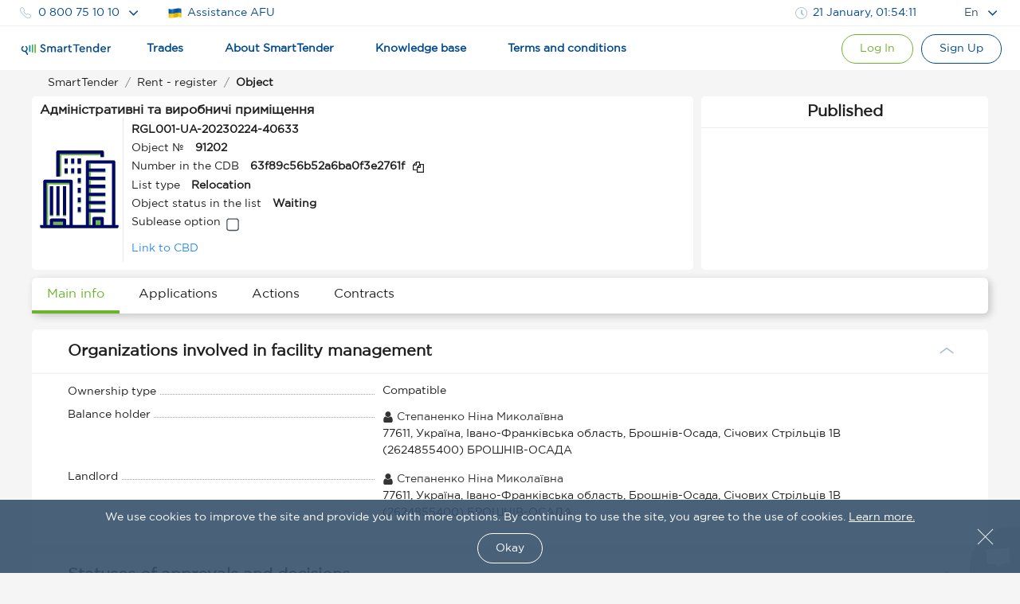

--- FILE ---
content_type: text/html; charset=utf-8
request_url: https://smarttender.biz/en/prozorro-sale/public/lease-legitimate/registry/view/91202/
body_size: 5978
content:

<!DOCTYPE html>
<html xmlns="http://www.w3.org/1999/xhtml" lang="en">
<head>
	<meta charset="utf-8" />
	<meta name="viewport" content="width=device-width, initial-scale=1.0, user-scalable=0" />
	<title></title>
	<link href="/manifest.json" rel="manifest">
	<link rel="icon" sizes="192x192" href="/Images/Logo/icons-192.png" as="image">
	<link rel="apple-touch-icon" href="/Images/Logo/icons-192.png">
	<meta name="msapplication-square310x310logo" content="/Images/Logo/icons-192.png">
	<meta name="theme-color" content="#014a90">
	<meta name="apple-mobile-web-app-status-bar-style" content="#014a90">
		<link rel="alternate" hreflang="en" href="https://smarttender.biz/en/prozorro-sale/public/lease-legitimate/registry/view/91202/">
	<link rel="alternate" hreflang="ru" href="https://smarttender.biz/ru/prozorro-sale/public/lease-legitimate/registry/view/91202/">
	<link rel="alternate" hreflang="uk" href="https://smarttender.biz/prozorro-sale/public/lease-legitimate/registry/view/91202/">
		<link rel="canonical" href="https://smarttender.biz/en/prozorro-sale/public/lease-legitimate/registry/view/91202/">
	<meta http-equiv="X-UA-Compatible" content="IE=Edge" />
	<meta http-equiv="content-type" content="text/html; charset=UTF-8" />
	<link rel="shortcut icon" type="image/x-icon" href="/Images/Logo/favicon.ico" as="image" />
	<meta name="description" content=" - open tenders, bids and auctions in Ukraine smarttender.biz" />
	<meta name="keywords" content=", tenders, bids, auctions, smarttender, smarttender.biz" />

	<link rel="preload" href="/fonts/GothamPro.woff2?v=e51Sw6ZX_JHifNAG_4n1QdfxKveESFFUeyakmGy_Ecg1" as="font" type="font/woff2" crossorigin>
	<link rel="preload" href="/fonts/SmarttenderFont.woff2?v=qqdigpTJianbKy5Mr5vEOliplkHEQX8x33_FWx3EjUg1" as="font" type="font/woff2" crossorigin>
	

	<style>
	    @font-face {
  font-family: 'SmarttenderFont';
  src: url('/fonts/SmarttenderFont.eot');
  src: url('/fonts/SmarttenderFont.eot?#iefix') format('embedded-opentype'),
      url('/fonts/SmarttenderFont.svg') format('svg'),
      url('/fonts/SmarttenderFont.woff2') format('woff2'), 
      url('/fonts/SmarttenderFont.woff') format('woff'), 
      url('/fonts/SmarttenderFont.ttf') format('truetype');
  font-weight: normal;
  font-style: normal;
  font-display: swap;
}

@font-face {
    font-family: 'GothamPro Regular';
    src: url('/fonts/GothamPro.eot');
    src: local('GothamPro'), url('/fonts/GothamPro.eot?#iefix') format('embedded-opentype'),
          url('/fonts/GothamPro.woff2') format('woff2'), 
          url('/fonts/GothamPro.woff') format('woff'), 
          url('/fonts/GothamPro.ttf') format('truetype');
    font-weight: normal;
    font-style: normal;
    font-display: swap;
}

@font-face {
    font-family: 'GothamPro Medium';
    src: url('/fonts/GothamProMedium.eot');
    src: local('GothamProMedium'), url('/fonts/GothamProMedium.eot?#iefix') format('embedded-opentype'),
          url('/fonts/GothamProMedium.woff2') format('woff2'), 
          url('/fonts/GothamProMedium.woff') format('woff'), 
          url('/fonts/GothamProMedium.ttf') format('truetype');
    font-weight: normal;
    font-style: normal;
    font-display: swap;
}

body {
  font-family: 'GothamPro Regular','Segoe UI',Helvetica,'Droid Sans',Tahoma,'Geneva',sans-serif!important;
}
	</style>
    <script>
      window.isFrontOfficeManager = false;
      window.isFrontOfficeAdminManager = false;
      window.isFrontOfficeContentManager = false;
      window.fileManagerCrypt = true;
      window.fileManagerCryptCertUrl = 'https://smarttender.biz/ws/getfile.ashx?file=smart_crypt.cer&folder=certs';
            
      //window.onload = function () {
      //  var $style = document.getElementById('cssFonts');
      //  $style.rel = 'stylesheet';
      //};
      var ua = window.navigator.userAgent;
      var msie = ua.indexOf("MSIE ");
      var isOldIe = msie == -1 ? false : ua.substring(msie + 5, ua.indexOf(".", msie)) < 8;
      <!-- Google Tag Manager -->
      (function (w, d, s, l, i) {

          if (isOldIe) return;
          w[l] = w[l] || []; w[l].push({
              'gtm.start':
                  new Date().getTime(), event: 'gtm.js'
          }); var f = d.getElementsByTagName(s)[0],
              j = d.createElement(s), dl = l != 'dataLayer' ? '&l=' + l : ''; j.async = true; j.src =
              'https://www.googletagmanager.com/gtm.js?id=' + i + dl; f.parentNode.insertBefore(j, f);
      })(window, document, 'script', 'dataLayer', 'GTM-WFJP397');
    <!-- End Google Tag Manager -->
    </script>
<link rel="stylesheet" href="/wwwroot/dist/common.bundle.css?v=GoTJCS09sISfSZyPYs8uoNLJ9bvP78dIa3w-G_JRbNQ1"/><link rel="stylesheet" href="/wwwroot/dist/layout.bundle.css?v=jXHt7U2cFI_rAnIM6KknoTQIpEbHecpHF98EiENQ5yo1"/>
	<script type="text/javascript" src="/Scripts/outdatedbrowser/outdatedbrowser.min.js?v=ZvX7BLf1_QKSYnHNaI4wzoYGE8Ez5dGGyiL_mN-w8Pc1"></script>
	<link rel="stylesheet" type="text/css" href="/Scripts/outdatedbrowser/outdatedbrowser.css">
	<script type="text/javascript">
        if (outdatedBrowser) {
            var browserSupport = {
                        'Chrome': 49 ,
                        'Firefox': 51 ,
                        'Opera': 36 ,
                        'UCBrowser': 7 ,
                        'Netscape': false ,
                        'IE': false 

            };

            outdatedBrowser({
                browserSupport: browserSupport,
                requireChromeOnAndroid: false,
                currentLng: 'en'
            });
        }
	</script>

    <link rel="stylesheet" href="/prozorro-sale-wwwroot/dist/common.6393fbcf50208fbd8898.css"/>
<meta content="https://content.smarttender.biz/prozorro/image/static/smarttender-opengraph.png" property="og:image" /><meta content="en_US" property="og:locale" /><meta content="website" property="og:type" /><meta content="" property="og:title" /><meta content="https://smarttender.biz/en/prozorro-sale/public/lease-legitimate/registry/view/91202/" property="og:url" /><meta content=" - open tenders, bids and auctions in Ukraine smarttender.biz" property="og:description" />
				<script>
            window.RequestVerificationToken = "dnZIxDDuAv__IRqfnPTMui4LJa59jD7oKWrMn-k_FbK60gItsXi48SQGxO4UjlIo8i1jWCv_x-AkMV_iKf5pF6lW83c1";
                    window.smartIdLink = "https://smartid.smarttender.biz/login/";
		</script>

	<script>
            window.isShowMenuAcademy = true;
        window.locale = 'en';
	</script>


	<script>
		(function (i, s, o, g, r, a, m) {
			i["esSdk"] = r;
			i[r] = i[r] || function () {
				(i[r].q = i[r].q || []).push(arguments)
			}, a = s.createElement(o), m = s.getElementsByTagName(o)[0]; a.async = 1; a.src = g;
			m.parentNode.insertBefore(a, m)
		}
		)(window, document, "script", "https://esputnik.com/scripts/v1/public/scripts?apiKey=eyJhbGciOiJSUzI1NiJ9.[base64].AtSkwcVWxKnpDNvoXv1uy3fTnxGrwD1wr2ElMU8ET-e34f_yQEkMNeav814nxfSP8tNeYZcS1whMEMWZ0sz1Pg&domain=27C13A17-0257-4AED-9097-618E5DFA2E77", "es");
		es("pushOn");
	</script>
</head>
<body>
    <input id="versionInfo" type="hidden" value="01/15/2026 18:35:56"/>
    <!-- Google Tag Manager (noscript) -->
    <noscript>
        <iframe src="https://www.googletagmanager.com/ns.html?id=GTM-WFJP397" height="0" width="0" style="display: none; visibility: hidden"></iframe>
    </noscript>
    <!-- End Google Tag Manager (noscript) -->

    <div id="header" data-layout-view='{"isMobile":false,"env":"PRODUCTION","machineName":"2TENDER01","IsTesting":null,"TechnicalMessage":null,"ReglamentMenu":{"reglamentDgf":"https://drive.google.com/file/d/1QjpBuqAolCzMNdtTf9a5YzbvtPyR3aFB/view?usp=sharing","reglamentSpf":"https://docs.google.com/document/d/1gjDtnPkwgg8jjt3CeRwcYznP90HKD2Nc/edit"},"ContractInfoLinks":[{"offerLink":"https://smarttender.biz/ws/GetFile.ashx?folder=Instructions\u0026cache=1\u0026file=a02c1371-28de-4f6a-ab97-5c453fd41d92.pdf\u0026name=%D0%94%D0%BE%D0%B3%D0%BE%D0%B2%D1%96%D1%80+%D0%BF%D1%80%D0%B8%D1%94%D0%B4%D0%BD%D0%B0%D0%BD%D0%BD%D1%8F+%D0%B4%D0%BE+%D0%BE%D0%BD%D0%BB%D0%B0%D0%B9%D0%BD-%D1%81%D0%B5%D1%80%D0%B2%D1%96%D1%81%D1%83+%D0%BC%D0%B0%D0%B9%D0%B4%D0%B0%D0%BD%D1%87%D0%B8%D0%BA%D0%B0+SmartTender.biz+%D0%B4%D0%BB%D1%8F+%D0%B2%D0%B8%D0%BA%D0%BE%D1%80%D0%B8%D1%81%D1%82%D0%B0%D0%BD%D0%BD%D1%8F+%D1%81%D0%B8%D1%81%D1%82%D0%B5%D0%BC%D0%B8+%D0%BF%D1%83%D0%B1%D0%BB%D1%96%D1%87%D0%BD%D0%B8%D1%85+%D0%B7%D0%B0%D0%BA%D1%83%D0%BF%D1%96%D0%B2%D0%B5%D0%BB%D1%8C+Prozorro+%D1%82%D0%B0+%D0%B5%D0%BB%D0%B5%D0%BA%D1%82%D1%80%D0%BE%D0%BD%D0%BD%D0%B8%D1%85+%D0%BA%D0%B0%D1%82%D0%B0%D0%BB%D0%BE%D0%B3%D1%96%D0%B2+Prozorro+Market.pdf"},{"salesOfferLink":"https://smarttender.biz/api/academy/file-get?id=169661986\u0026name=Договір приєднання до онлайн-сервісу майданчика SmartTender.biz для використання системи Prozorro.Продажі і участі в аукціонах з продажу, оренди та приватизації.pdf"},{"informationServiceOfferLink":"https://smarttender.biz/api/academy/file-get?id=169661986\u0026name=Договір приєднання до онлайн-сервісу майданчика SmartTender.biz для використання системи Prozorro.Продажі і участі в аукціонах з продажу, оренди та приватизації.pdf"}],"IsEcatalogue":false,"CartHaveOrders":false,"ProzorroTendersUrl":null,"CommercialPurchasesUrl":null,"CommercialSalesUrl":null,"isAuthenticated":false,"User":{"UserId":null,"webCabinet":false,"Unworg":0,"Login":null,"FIO":null,"Phone":null,"OrganizationItId":0,"OrganizationCode":0,"OrganizationLogo":null,"Organization":null,"Okpo":null,"BusinessRoles":[],"AccessRole":0,"IsPaticipant":false,"IsOrganizer":false,"IsAdmin":false,"IsMultyUser":false,"MultyUserUrl":"https://smarttender.biz/webclient/","UserManagementUrl":null,"PersonalAreaUrl":null,"PersonalCabinetUrls":null,"IsManagerCabinet":false,"UserMenu":null,"balance":{"hasPositiveBalance":null},"PersonalView":null}}'></div>
    <div class="page-container">
            </div>
    

<div id="app"></div>


    <footer id="footer"></footer>
<script type="text/javascript" src="/wwwroot/dist/common.bundle.js?v=6zhDYI4XHD0PWUsONHz1xsCFZ0Iep61Xk8r83h9PaNw1"></script><script type="text/javascript" src="/wwwroot/dist/layout.bundle.js?v=TmKCnzlITi4MpgihfWJgs9JPPoSheQFGtrGWl6BSE5Y1"></script>    
    
<script>

		window.userInfo = {};

		// обратная совместимость
		window.authorized = window.userInfo.authorized;
		window.isManager = window.userInfo.isFrontOfficeManager;
		window.isOrganizer = window.userInfo.isOrganizer;
		window.isParticipant = window.userInfo.isParticipant;
</script>

    <script>
            </script>

    <script type="text/javascript" src="/prozorro-sale-wwwroot/dist/common.67a28a7af2d5859cb941.js"></script>

    <script type="application/ld+json">
        {
        "@context" : "http://schema.org",
        "@type" : "Organization",
        "name" : "SmartTender is the tender platform for electronic bidding, commercial and public procurements in Ukraine",
        "url" : "https://smarttender.biz",
        "logo": "https://smarttender.biz/Images/Logo/smarttender.png",
        "description": "SmartTender – the Prozorro electronic platform of public procurement and commercial tenders in Ukraine. Work with reliable customers and participants of tenders, bidding, auctions and public procurement online",
        "email" : "info@smarttender.biz",
        "foundingDate" : "23.10.2013",
        "address": {
            "@type": "PostalAddress",
            "addressLocality": "Kyiv, Ukraine",
            "postalCode": "02072",
            "streetAddress": "6 Boris Gmyri Street"
        },
        "sameAs": [
        "https://www.facebook.com/smarttenders",
        "https://www.youtube.com/channel/UCySANnqVeGF61FdxOgKyOOQ"
        ],
        "contactPoint" : [
        {
        "@type" : "ContactPoint",
        "telephone" : "+38-044-337-86-64",
        "contactType" : "customer service"
        },
        {
        "@type" : "ContactPoint",
        "telephone" : "+38-044-364-50-45",
        "contactType" : "customer service"
        },
        {
        "@type" : "ContactPoint",
        "telephone" : "+38-080-075-10-10",
        "contactType" : "customer service",
        "contactOption": "TollFree",
        "areaServed": "UA"
        }
        ]
        }
    </script>

</body>
        <script type="text/javascript" src="/Scripts/crisp.min.js?v=aXYI0YOBqZEWHJ_QiHEu02qns2EcwT-gwNYEQRqn1fc1"></script>
        <script type="text/javascript">
            var inIframe = false;
            try {
                inIframe = window.self !== window.top;
            } catch (e) {
                inIframe = true;
            }
            if (!inIframe) {
                createCrispChat(
                    "d2f7c94d-7289-42b4-aa75-39953c0577a0",
                    "en",
                    "",
                        {}
            );
            }
        </script>
</html>


--- FILE ---
content_type: text/css
request_url: https://smarttender.biz/prozorro-sale-wwwroot/dist/common.6393fbcf50208fbd8898.css
body_size: 60948
content:
#patch-1[data-v-553fde48] {
  -webkit-animation: color-change-1-553fde48 2s infinite;
  -moz-animation: color-change-1-553fde48 2s infinite;
  animation: color-change-1-553fde48 2s infinite;
  transition: all 0.4s ease;
}
#patch-2[data-v-553fde48] {
  -webkit-animation: color-change-2-553fde48 2s infinite;
  -moz-animation: color-change-2-553fde48 2s infinite;
  animation: color-change-2-553fde48 2s infinite;
  transition: all 0.4s ease;
}
#patch-3[data-v-553fde48] {
  -webkit-animation: color-change-3-553fde48 2s infinite;
  -moz-animation: color-change-3-553fde48 2s infinite;
  animation: color-change-3-553fde48 2s infinite;
  transition: all 0.4s ease;
}
@-webkit-keyframes color-change-1-553fde48 {
0% {
    fill: #064a85;
}
70% {
    fill: #76b832;
}
100% {
    fill: #064a85;
}
}
@-moz-keyframes color-change-1-553fde48 {
0% {
    fill: #064a85;
}
70% {
    fill: #76b832;
}
100% {
    fill: #064a85;
}
}
@-ms-keyframes color-change-1-553fde48 {
0% {
    fill: #064a85;
}
70% {
    fill: #76b832;
}
100% {
    fill: #064a85;
}
}
@-o-keyframes color-change-1-553fde48 {
0% {
    fill: #064a85;
}
70% {
    fill: #76b832;
}
100% {
    fill: #064a85;
}
}
@keyframes color-change-1-553fde48 {
0% {
    fill: #064a85;
}
70% {
    fill: #76b832;
}
100% {
    fill: #064a85;
}
}
@-webkit-keyframes color-change-2-553fde48 {
0% {
    fill: #064a85;
}
70% {
    fill: #28a768;
}
100% {
    fill: #064a85;
}
}
@-moz-keyframes color-change-2-553fde48 {
0% {
    fill: #064a85;
}
70% {
    fill: #28a768;
}
100% {
    fill: #064a85;
}
}
@-ms-keyframes color-change-2-553fde48 {
0% {
    fill: #064a85;
}
70% {
    fill: #28a768;
}
100% {
    fill: #064a85;
}
}
@-o-keyframes color-change-2-553fde48 {
0% {
    fill: #064a85;
}
70% {
    fill: #28a768;
}
100% {
    fill: #064a85;
}
}
@keyframes color-change-2-553fde48 {
0% {
    fill: #064a85;
}
70% {
    fill: #28a768;
}
100% {
    fill: #064a85;
}
}
@-webkit-keyframes color-change-3-553fde48 {
0% {
    fill: #064a85;
}
70% {
    fill: #038a9e;
}
100% {
    fill: #064a85;
}
}
@-moz-keyframes color-change-3-553fde48 {
0% {
    fill: #064a85;
}
70% {
    fill: #038a9e;
}
100% {
    fill: #064a85;
}
}
@-ms-keyframes color-change-3-553fde48 {
0% {
    fill: #064a85;
}
70% {
    fill: #038a9e;
}
100% {
    fill: #064a85;
}
}
@-o-keyframes color-change-3-553fde48 {
0% {
    fill: #064a85;
}
70% {
    fill: #038a9e;
}
100% {
    fill: #064a85;
}
}
@keyframes color-change-3-553fde48 {
0% {
    fill: #064a85;
}
70% {
    fill: #038a9e;
}
100% {
    fill: #064a85;
}
}

.smt-svg-icon {
  display: inline-block;
  vertical-align: middle;
  fill: var(--color);
  transition: all 0.25s ease;
}
.smt-svg-icon-spin {
  -webkit-animation: smt-spin 2s infinite linear;
  animation: smt-spin 2s infinite linear;
}
.smt-svg-icon-pulse {
  -webkit-animation: smt-spin 1s infinite steps(8);
  animation: smt-spin 1s infinite steps(8);
}
@-webkit-keyframes smt-spin {
0% {
    -webkit-transform: rotate(0deg);
    transform: rotate(0deg);
}
100% {
    -webkit-transform: rotate(359deg);
    transform: rotate(359deg);
}
}
@keyframes smt-spin {
0% {
    -webkit-transform: rotate(0deg);
    transform: rotate(0deg);
}
100% {
    -webkit-transform: rotate(359deg);
    transform: rotate(359deg);
}
}
/*rotate and flip icons*/
.smt-svg-icon-rotate-45 {
  -webkit-transform: rotate(45deg);
  -ms-transform: rotate(45deg);
  transform: rotate(45deg);
}
.smt-svg-icon-rotate--45 {
  -webkit-transform: rotate(-45deg);
  -ms-transform: rotate(-45deg);
  transform: rotate(-45deg);
}
.smt-svg-icon-rotate-90 {
  -webkit-transform: rotate(90deg);
  -ms-transform: rotate(90deg);
  transform: rotate(90deg);
}
.smt-svg-icon-rotate--90 {
  -webkit-transform: rotate(-90deg);
  -ms-transform: rotate(-90deg);
  transform: rotate(-90deg);
}
.smt-svg-icon-rotate-135 {
  -webkit-transform: rotate(135deg);
  -ms-transform: rotate(135deg);
  transform: rotate(135deg);
}
.smt-svg-icon-rotate--135 {
  -webkit-transform: rotate(-135deg);
  -ms-transform: rotate(-135deg);
  transform: rotate(-135deg);
}
.smt-svg-icon-rotate-180 {
  -webkit-transform: rotate(180deg);
  -ms-transform: rotate(180deg);
  transform: rotate(180deg);
}
.smt-svg-icon-rotate--180 {
  -webkit-transform: rotate(-180deg);
  -ms-transform: rotate(-180deg);
  transform: rotate(-180deg);
}
.smt-svg-icon-rotate-225 {
  -webkit-transform: rotate(225deg);
  -ms-transform: rotate(225deg);
  transform: rotate(225deg);
}
.smt-svg-icon-rotate--225 {
  -webkit-transform: rotate(-225deg);
  -ms-transform: rotate(-225deg);
  transform: rotate(-225deg);
}
.smt-svg-icon-rotate-270 {
  -webkit-transform: rotate(270deg);
  -ms-transform: rotate(270deg);
  transform: rotate(270deg);
}
.smt-svg-icon-rotate--270 {
  -webkit-transform: rotate(-270deg);
  -ms-transform: rotate(-270deg);
  transform: rotate(-270deg);
}
.smt-svg-icon-rotate-315 {
  -webkit-transform: rotate(315deg);
  -ms-transform: rotate(315deg);
  transform: rotate(315deg);
}
.smt-svg-icon-rotate--315 {
  -webkit-transform: rotate(-315deg);
  -ms-transform: rotate(-315deg);
  transform: rotate(-315deg);
}
/*rotate and flip icons*/
.smt-svg-icon-flip-horizontal {
  filter: progid:DXImageTransform.Microsoft.BasicImage(rotation=0, mirror=1);
  -webkit-transform: scale(-1, 1);
  -ms-transform: scale(-1, 1);
  transform: scale(-1, 1);
}
.smt-svg-icon-flip-vertical {
  filter: progid:DXImageTransform.Microsoft.BasicImage(rotation=2, mirror=1);
  -webkit-transform: scale(1, -1);
  -ms-transform: scale(1, -1);
  transform: scale(1, -1);
}
:root .smt-svg-icon-rotate-90,
:root .smt-svg-icon-rotate-180,
:root .smt-svg-icon-rotate-270,
:root .smt-svg-icon-flip-horizontal,
:root .smt-svg-icon-flip-vertical {
  filter: none;
}

.smt-popup-title {
  cursor: pointer;
}
.smt-popup-content-show {
  visibility: visible;
  opacity: 1;
}
.smt-popup-content-hide {
  opacity: 0;
  visibility: hidden;
}
.smt-popup-content {
  -webkit-transition: opacity 600ms, visibility 600ms;
  transition: opacity 600ms, visibility 300ms;
  right: var(--right);
  left: var(--left);
  min-width: var(--width);
  max-width: var(--width);
  z-index: 100;
  position: absolute;
  background-color: white;
  overflow: auto;
  transform-origin: center top 0px;
  /*margin: 5px 0;*/
  padding: 5px 0;
  border-radius: 0 0 4px 4px;
  box-shadow: 0px 10px 10px rgba(0, 0, 0, 0.49);
  transition: all 0.2s ease-in-out;
}

.smt-icon-result-alert {
  background-color: #fff;
}
.smt-icon-result-alert .smt-icon-result-icon {
  border-radius: 50%;
  box-sizing: content-box;
  height: 80px;
  margin: 0 auto;
  padding: 0;
  position: relative;
  width: 80px;
}
.smt-icon-result-alert .smt-icon-result-icon.smt-icon-result-success,
.smt-icon-result-alert .smt-icon-result-icon.smt-icon-result-error {
  /* &:after,
      &:before {
        background: #fff;
        content: '';
        height: 120px;
        position: absolute;
        transform: rotate(45deg);
        width: 60px;
      }

      &:before {
        border-radius: 120px 0 0 120px;
        left: -33px;
        top: -7px;
        transform-origin: 60px 60px;
        transform: rotate(-45deg);
      }

      &:after {
        border-radius: 0 120px 120px 0;
        left: 30px;
        top: -11px;
        transform-origin: 0 60px;
        transform: rotate(-45deg);
      } */
}
.smt-icon-result-alert .smt-icon-result-icon.smt-icon-result-success .smt-icon-result-placeholder,
.smt-icon-result-alert .smt-icon-result-icon.smt-icon-result-error .smt-icon-result-placeholder {
  border-radius: 50%;
  border: 4px solid #d4efbe;
  box-sizing: content-box;
  height: 80px;
  left: -4px;
  position: absolute;
  top: -4px;
  width: 80px;
  z-index: 2;
}
.smt-icon-result-alert .smt-icon-result-icon.smt-icon-result-success .smt-icon-result-line,
.smt-icon-result-alert .smt-icon-result-icon.smt-icon-result-error .smt-icon-result-line {
  background-color: #6ab42d;
  border-radius: 2px;
  display: block;
  height: 5px;
  position: absolute;
  z-index: 2;
}
.smt-icon-result-alert .smt-icon-result-icon.smt-icon-result-success .smt-icon-result-line.smt-icon-result-tip,
.smt-icon-result-alert .smt-icon-result-icon.smt-icon-result-error .smt-icon-result-line.smt-icon-result-tip {
  left: 14px;
  top: 46px;
  transform: rotate(45deg);
  width: 25px;
}
.smt-icon-result-alert .smt-icon-result-icon.smt-icon-result-success .smt-icon-result-line.smt-icon-result-long,
.smt-icon-result-alert .smt-icon-result-icon.smt-icon-result-error .smt-icon-result-line.smt-icon-result-long {
  right: 8px;
  top: 38px;
  transform: rotate(-45deg);
  width: 47px;
}
.smt-icon-result-alert .smt-icon-result-icon.smt-icon-result-error .smt-icon-result-x-mark {
  display: block;
  position: relative;
  z-index: 2;
}
.smt-icon-result-alert .smt-icon-result-icon.smt-icon-result-error .smt-icon-result-placeholder {
  border: 4px solid #f9e5e5;
}
.smt-icon-result-alert .smt-icon-result-icon.smt-icon-result-error .smt-icon-result-line {
  background-color: #d14141;
  top: 37px;
  width: 47px;
}
.smt-icon-result-alert .smt-icon-result-icon.smt-icon-result-error .smt-icon-result-line.smt-icon-result-left {
  left: 17px;
  transform: rotate(45deg);
}
.smt-icon-result-alert .smt-icon-result-icon.smt-icon-result-error .smt-icon-result-line.smt-icon-result-right {
  right: 16px;
  transform: rotate(-45deg);
}
.smt-icon-result-alert .smt-icon-result-icon.smt-icon-result-loading {
  border: 4px solid #5fb0fe;
  border-top-color: #014a90;
  animation: spinnerLoading 5s linear infinite;
}
.smt-icon-result-alert .smt-icon-result-icon.smt-icon-result-info {
  border: 4px solid #cde9f6;
}
.smt-icon-result-alert .smt-icon-result-icon.smt-icon-result-info:before {
  animation: pulseInfo 2s linear infinite;
  background-color: #fff;
  border-radius: 50%;
  content: '';
  display: inline-block;
  height: 100%;
  opacity: 0;
  position: absolute;
  width: 100%;
}
.smt-icon-result-alert .smt-icon-result-icon.smt-icon-result-info:after {
  background-color: #fff;
  border-radius: 50%;
  content: '';
  display: block;
  height: 100%;
  position: absolute;
  width: 100%;
  z-index: 1;
}
.smt-icon-result-alert .smt-icon-result-icon.smt-icon-result-info .smt-icon-result-body {
  background-color: #269bd1;
  border-radius: 2px;
  height: 40px;
  left: 50%;
  margin-left: -2px;
  position: absolute;
  top: 30px;
  width: 7px;
  z-index: 2;
}
.smt-icon-result-alert .smt-icon-result-icon.smt-icon-result-info .smt-icon-result-dot {
  background-color: #269bd1;
  border-radius: 50%;
  top: 15px;
  height: 9px;
  left: 50%;
  margin-left: -3px;
  position: absolute;
  width: 9px;
  z-index: 2;
}
.smt-icon-result-alert .smt-icon-result-icon + .smt-icon-result-icon {
  margin-top: 50px;
}
.smt-icon-result-alert .smt-icon-result-icon.smt-icon-result-warning:before {
  animation: pulseWarning 2s linear infinite;
  background-color: #fff;
  border-radius: 50%;
  content: '';
  display: inline-block;
  height: 100%;
  opacity: 0;
  position: absolute;
  width: 100%;
}
.smt-icon-result-alert .smt-icon-result-icon.smt-icon-result-warning:after {
  background-color: #fff;
  border-radius: 50%;
  content: '';
  display: block;
  height: 100%;
  position: absolute;
  width: 100%;
  z-index: 1;
}
.smt-icon-result-alert .smt-icon-result-icon.smt-icon-result-warning {
  border: 4px solid #ffeaca;
}
.smt-icon-result-alert .smt-icon-result-icon.smt-icon-result-warning .smt-icon-result-body {
  background-color: #ffae31;
  border-radius: 2px;
  height: 47px;
  left: 50%;
  margin-left: -2px;
  position: absolute;
  top: 10px;
  width: 5px;
  z-index: 2;
}
.smt-icon-result-alert .smt-icon-result-icon.smt-icon-result-warning .smt-icon-result-dot {
  background-color: #ffae31;
  border-radius: 50%;
  bottom: 10px;
  height: 7px;
  left: 50%;
  margin-left: -3px;
  position: absolute;
  width: 7px;
  z-index: 2;
}
.smt-icon-result-alert .smt-icon-result-icon + .smt-icon-result-icon {
  margin-top: 50px;
}
.animateSuccessTip {
  animation: animateSuccessTip 0.75s;
}
.animateSuccessLong {
  animation: animateSuccessLong 0.75s;
}
.smt-icon-result-icon.smt-icon-result-success.animate:after {
  animation: rotatePlaceholder 4.25s ease-in;
}
.smt-icon-result-icon.smt-icon-result-error.animate:after {
  animation: rotatePlaceholder 4.25s ease-in;
}
.animateErrorIcon {
  animation: animateErrorIcon 0.5s;
}
.animateXLeft {
  animation: animateXLeft 0.75s;
}
.animateXRight {
  animation: animateXRight 0.75s;
}
.scaleWarning {
  animation: scaleWarning 0.75s infinite alternate;
}
.pulseWarningIns {
  animation: pulseWarningIns 0.75s infinite alternate;
}
@keyframes animateSuccessTip {
0%,
  54% {
    width: 0;
    left: 1px;
    top: 19px;
}
70% {
    width: 50px;
    left: -8px;
    top: 37px;
}
84% {
    width: 17px;
    left: 21px;
    top: 48px;
}
100% {
    width: 25px;
    left: 14px;
    top: 45px;
}
}
@keyframes animateSuccessLong {
0%,
  65% {
    width: 0;
    right: 46px;
    top: 54px;
}
84% {
    width: 55px;
    right: 0;
    top: 35px;
}
100% {
    width: 47px;
    right: 8px;
    top: 38px;
}
}
@keyframes rotatePlaceholder {
0%,
  5% {
    transform: rotate(-45deg);
}
100%,
  12% {
    transform: rotate(-405deg);
}
}
@keyframes animateErrorIcon {
0% {
    transform: rotateX(100deg);
    opacity: 0;
}
100% {
    transform: rotateX(0deg);
    opacity: 1;
}
}
@keyframes animateXLeft {
0%,
  65% {
    left: 82px;
    top: 95px;
    width: 0;
}
84% {
    left: 14px;
    top: 33px;
    width: 47px;
}
100% {
    left: 17px;
    top: 37px;
    width: 47px;
}
}
@keyframes animateXRight {
0%,
  65% {
    right: 82px;
    top: 95px;
    width: 0;
}
84% {
    right: 14px;
    top: 33px;
    width: 47px;
}
100% {
    right: 16px;
    top: 37px;
    width: 47px;
}
}
@keyframes scaleWarning {
0% {
    transform: scale(1);
}
30% {
    transform: scale(1.02);
}
100% {
    transform: scale(1);
}
}
@keyframes spinnerLoading {
to {
    transform: rotate(360deg);
}
}
@keyframes pulseLoading {
0% {
    background-color: #fff;
    transform: scale(1);
    opacity: 0.5;
}
30% {
    background-color: #fff;
    transform: scale(1);
    opacity: 0.5;
}
100% {
    background-color: #014a90;
    transform: scale(2);
    opacity: 0;
}
}
@keyframes pulseWarning {
0% {
    background-color: #fff;
    transform: scale(1);
    opacity: 0.5;
}
30% {
    background-color: #fff;
    transform: scale(1);
    opacity: 0.5;
}
100% {
    background-color: #ffae31;
    transform: scale(2);
    opacity: 0;
}
}
@keyframes pulseInfo {
0% {
    background-color: #fff;
    transform: scale(1);
    opacity: 0.5;
}
30% {
    background-color: #fff;
    transform: scale(1);
    opacity: 0.5;
}
100% {
    background-color: #269bd1;
    transform: scale(2);
    opacity: 0;
}
}
@keyframes pulseWarningIns {
0% {
    background-color: #ffbe5a;
}
100% {
    background-color: #fd9900;
}
}

.smt-checkbox[data-v-1cf6f07e] {
  /* display: flex;
  align-items: baseline; */
  display: flex;
  grid-column-gap: 5px;
  grid-auto-flow: column;
  grid-template-columns: 18px 1fr;
  cursor: pointer;
  font-weight: normal;
}
.smt-checkbox-disabled .smt-checkbox-mark[data-v-1cf6f07e] {
  background: #eeeded;
  cursor: not-allowed;
  opacity: 0.5;
}
.smt-checkbox input[data-v-1cf6f07e] {
  width: 0;
  height: 0;
  opacity: 0;
  position: absolute;
  z-index: -999;
}
.smt-checkbox .smt-checkbox-label[data-v-1cf6f07e] {
  padding-left: 5px;
  word-break: break-word;
}
.smt-checkbox .smt-checkbox-mark[data-v-1cf6f07e] {
  min-width: 16px;
  min-height: 16px;
  max-width: 16px;
  max-height: 16px;
  border: 1px solid #6ab42d;
  border-radius: 4px;
  display: flex;
  justify-content: center;
  align-items: center;
  margin: auto 0;
  box-sizing: content-box;
}
.smt-checkbox .smt-checkbox-mark .smt-checkbox-body-dot[data-v-1cf6f07e] {
  width: 14px;
  height: 14px;
  background: #6ab42d;
  transform: scale(0);
  transition: 0.3s;
  border-radius: 2px;
}
.smt-checkbox .smt-checkbox-mark .smt-checkbox-body-dot-active[data-v-1cf6f07e] {
  transform: scale(1);
}

.smt-checkbox-group[data-v-3a11fb4f] {
  display: grid;
  display: flex;
  flex-wrap: wrap;
}
.smt-checkbox-group-vertical[data-v-3a11fb4f] {
  grid-row-gap: 5px;
  grid-auto-flow: row;
  flex-direction: column;
}
.smt-checkbox-group-horizontal[data-v-3a11fb4f] {
  grid-column-gap: 5px;
  grid-auto-flow: column;
  flex-direction: row;
}

.smart-icon {
  height: 14px;
  width: auto;
  fill: #adc0d3;
}

.smt-pass {
  display: flex;
  height: 40px;
  border-radius: 6px;
  background-color: #edf2f7;
  padding: 0;
  border: 1px solid #dddee1;
  color: #36526c;
  transition: border 0.2s ease-in-out, background 0.2s ease-in-out, box-shadow 0.2s ease-in-out;
}
.smt-pass > input {
  background: transparent;
  border: transparent;
  border-radius: 6px 0 0 6px;
  padding-left: 10px;
  height: 38px;
  width: calc(100% - 38px);
  transition: border 0.2s ease-in-out, background 0.2s ease-in-out, box-shadow 0.2s ease-in-out;
}
.smt-pass > i {
  width: 38px;
  line-height: 2;
  font-size: 18px;
  color: #adc0d3;
  cursor: pointer;
  padding: 0 10px;
  border-radius: 0 6px 6px 0;
  transition: border 0.2s ease-in-out, background 0.2s ease-in-out, box-shadow 0.2s ease-in-out;
}
.smt-pass:hover {
  border-color: #57a3f3;
}
.smt-pass > i:hover {
  color: #014a90;
}
.smt-pass:focus-within {
  outline: 0;
  box-shadow: 0 0 0 2px rgba(45, 140, 240, 0.2);
}
.smt-pass-readOnly {
  background: #edf2f7;
}
.smt-pass-disabled {
  background: #f3f3f3;
}
.smt-pass-disabled > input {
  cursor: no-drop;
}

.popper {
  max-width: 250px;
  min-height: 34px;
  padding: 8px 12px;
  color: #fff;
  text-align: left;
  text-decoration: none;
  background-color: #585e6b;
  border-radius: 4px;
  box-shadow: 0 1px 6px rgba(0, 0, 0, 0.2);
  white-space: nowrap;
}
.popper .popper-arrow {
  width: 0;
  height: 0;
  border-style: solid;
  position: absolute;
  margin: 5px;
  /* border-color: @poper-color transparent transparent; */
  border-width: 10px;
}
.popper[data-popper-placement^='top'] {
  margin-bottom: 5px !important;
}
.popper[data-popper-placement^='top'] .popper-arrow {
  border-width: 5px 5px 0 5px;
  border-color: #585e6b transparent transparent transparent;
  bottom: -5px;
  left: calc(50% - 5px);
  margin-top: 0;
  margin-bottom: 0;
}
.popper[data-popper-placement^='bottom'] {
  margin-top: 5px !important;
}
.popper[data-popper-placement^='bottom'] .popper-arrow {
  border-width: 0 5px 5px 5px;
  border-color: transparent transparent #585e6b transparent;
  top: -5px;
  left: calc(50% - 5px);
  margin-top: 0;
  margin-bottom: 0;
}
.popper[data-popper-placement^='right'] {
  margin-left: 5px !important;
}
.popper[data-popper-placement^='right'] .popper-arrow {
  border-width: 5px 5px 5px 0;
  border-color: transparent #585e6b transparent transparent;
  left: -5px;
  top: calc(50% - 5px);
  margin-left: 0;
  margin-right: 0;
}
.popper[data-popper-placement^='left'] {
  margin-right: 5px !important;
}
.popper[data-popper-placement^='left'] .popper-arrow {
  border-width: 5px 0 5px 5px;
  border-color: transparent transparent transparent #585e6b;
  right: -5px;
  top: calc(50% - 5px);
  margin-left: 0;
  margin-right: 0;
}

.smt-card[data-v-f1bb3388] {
  display: block;
  background: #fff;
  border-radius: 6px;
  font-size: 14px;
  transition: all 0.5s ease-in-out;
}
.smt-card-bordered[data-v-f1bb3388] {
  border: 1px solid #dcdee2;
  border-color: #e8eaec;
}
.smt-card-shadow[data-v-f1bb3388] {
  box-shadow: 0 1px 1px 0 rgba(0, 0, 0, 0.1);
}
.smt-card[data-v-f1bb3388]:hover {
  box-shadow: 0 1px 6px rgba(0, 0, 0, 0.2);
  border-color: #eee;
}
.smt-card.smt-card-dis-hover[data-v-f1bb3388]:hover {
  box-shadow: none;
  border-color: transparent;
}
.smt-card.smt-card-dis-hover.smt-card-bordered[data-v-f1bb3388]:hover {
  border-color: #e8eaec;
}
.smt-card.smt-card-shadow[data-v-f1bb3388]:hover {
  box-shadow: 0 1px 1px 0 rgba(0, 0, 0, 0.1);
}
.smt-card-head[data-v-f1bb3388] {
  border-bottom: 1px solid #e8eaec;
  padding: 14px 16px;
  line-height: 1;
}
.smt-card-head-inner[data-v-f1bb3388] {
  display: inline-block;
  width: 100%;
  height: 20px;
  line-height: 20px;
  font-size: 16px;
  color: #17233d;
  font-weight: 500;
  overflow: hidden;
  text-overflow: ellipsis;
  white-space: nowrap;
}
.smt-card-extra[data-v-f1bb3388] {
  position: absolute;
  right: 16px;
  top: 14px;
}
.smt-card-body[data-v-f1bb3388] {
  padding: 16px;
}

/* Стилизуем дату */
.smt-date-calendar-content .cell.disabled:hover,
.smt-date-calendar-content .cell.disabled:focus,
.smt-date-calendar-content .cell.disabled.active {
  border-radius: 0;
}
/* Стилизуем дату */
.smt-date-icon-left:before,
.smt-date-icon-right:before,
.smt-date-icon-double-left:before,
.smt-date-icon-double-right:before,
.smt-date-icon-double-left:after,
.smt-date-icon-double-right:after {
  color: #7a98b4;
  content: '';
  position: relative;
  top: -3px;
  display: inline-block;
  width: 13px;
  height: 13px;
  vertical-align: middle;
  border-style: solid;
  border-color: currentColor;
  border-width: 2px 0 0 2px;
  border-radius: 1px;
  -webkit-box-sizing: border-box;
  box-sizing: border-box;
  -webkit-transform-origin: center;
  transform-origin: center;
  -webkit-transform: rotate(-45deg) scale(0.7);
  transform: rotate(-45deg) scale(0.7);
}
.smt-date-icon-right:before,
.smt-date-icon-double-right:before,
.smt-date-icon-double-right:after {
  -webkit-transform: rotate(135deg) scale(0.7);
  transform: rotate(135deg) scale(0.7);
}
.smt-date-btn {
  -webkit-box-sizing: border-box;
  box-sizing: border-box;
  line-height: 1;
  font-size: 14px;
  font-weight: 500;
  padding: 7px 15px;
  margin: 0 2px;
  cursor: pointer;
  outline: 0;
  border: 1px solid rgba(0, 0, 0, 0.1);
  white-space: nowrap;
  height: 32px;
}
.smt-date-btn-current-month,
.smt-date-btn-current-year {
  background-color: transparent;
  color: #1F1F1F;
  font-weight: 800;
}
.smt-date-btn-icon-double-left,
.smt-date-btn-icon-left,
.smt-date-btn-icon-right,
.smt-date-btn-icon-double-right {
  background-color: #edf2f7;
  border-radius: 50px;
  color: #73879c;
  width: 32px;
  text-align: center;
  transition: all 0.3s ease;
}
.smt-form-old-item-error .smt-date-input:hover,
.smt-form-old-item-error .smt-date-input:focus,
.smt-form-old-item-error .smt-date-input {
  border-color: #d14141;
  border-width: 1px;
  border-style: solid;
}
.smt-date-btn-icon-double-left:hover,
.smt-date-btn-icon-left:hover,
.smt-date-btn-icon-right:hover,
.smt-date-btn-icon-double-right:hover {
  background-color: transparent;
  color: #edf2f7;
}
.smt-date-icon-double-left:before {
  left: 5px;
}
.smt-date-icon-double-left:after {
  left: -3px;
}
.smt-date-icon-left:before {
  left: 8px;
}
.smt-date-icon-right:before {
  left: 4px;
}
.smt-date-icon-double-right:before {
  left: 1px;
}
.smt-date-icon-double-right:after {
  left: -7px;
}
.smt-date-btn-text {
  border: 0;
  padding: 0 4px;
  text-align: left;
  line-height: inherit;
}
.smt-date-time-header-title {
  background: transparent;
}
.smt-date-scrollbar {
  height: 100%;
}
.smt-date-scrollbar:hover .smt-date-scrollbar-track {
  opacity: 1;
}
.smt-date-scrollbar-wrap {
  height: 100%;
  overflow-x: hidden;
  overflow-y: auto;
}
.smt-date-scrollbar-track {
  position: absolute;
  top: 2px;
  right: 2px;
  bottom: 2px;
  width: 6px;
  z-index: 1;
  border-radius: 4px;
  opacity: 0;
  -webkit-transition: opacity 0.24s ease-out;
  transition: opacity 0.24s ease-out;
}
.smt-date-scrollbar-track .smt-date-scrollbar-thumb {
  position: absolute;
  width: 100%;
  height: 0;
  cursor: pointer;
  border-radius: inherit;
  background-color: rgba(144, 147, 153, 0.3);
  -webkit-transition: background-color 0.3s;
  transition: background-color 0.3s;
}
.smt-date-zoom-in-down-enter-active,
.smt-date-zoom-in-down-leave-active {
  opacity: 1;
  -webkit-transform: scaleY(1);
  transform: scaleY(1);
  -webkit-transition: opacity 0.3s cubic-bezier(0.23, 1, 0.32, 1), -webkit-transform 0.3s cubic-bezier(0.23, 1, 0.32, 1);
  transition: opacity 0.3s cubic-bezier(0.23, 1, 0.32, 1), -webkit-transform 0.3s cubic-bezier(0.23, 1, 0.32, 1);
  transition: transform 0.3s cubic-bezier(0.23, 1, 0.32, 1), opacity 0.3s cubic-bezier(0.23, 1, 0.32, 1);
  transition: transform 0.3s cubic-bezier(0.23, 1, 0.32, 1), opacity 0.3s cubic-bezier(0.23, 1, 0.32, 1), -webkit-transform 0.3s cubic-bezier(0.23, 1, 0.32, 1);
  -webkit-transform-origin: center top;
  transform-origin: center top;
}
.smt-date-zoom-in-down-enter,
.smt-date-zoom-in-down-leave-to {
  opacity: 0;
  -webkit-transform: scaleY(0);
  transform: scaleY(0);
}
.smt-date-datepicker {
  position: relative;
  display: inline-block;
  width: 210px;
}
.smt-date-datepicker svg {
  width: 1em;
  height: 1em;
  vertical-align: -0.15em;
  fill: currentColor;
  overflow: hidden;
}
.smt-date-datepicker-range {
  width: 320px;
}
.smt-date-datepicker-inline {
  width: auto;
}
.smt-date-input-wrapper {
  position: relative;
}
.smt-date-input-wrapper .smt-date-icon-clear {
  display: none;
}
.smt-date-input-wrapper:hover .smt-date-icon-clear {
  display: block;
}
.smt-date-input-wrapper:hover .smt-date-icon-clear + .smt-date-icon-calendar {
  display: none;
}
.smt-date-input {
  display: inline-block;
  -webkit-box-sizing: border-box;
  box-sizing: border-box;
  width: 100%;
  height: 34px;
  padding: 6px 30px;
  padding-left: 10px;
  font-size: 14px;
  line-height: 1.4;
  background-color: #edf2f7;
  border-radius: 6px;
  color: #1F1F1F;
  border: 1px solid transparent;
  transition: border 0.2s ease-in-out, background 0.2s ease-in-out;
}
.smt-date-input:hover,
.smt-date-input:focus {
  background-color: #fff;
  border-color: #6ab42d;
  border-width: 1px;
  border-style: solid;
  outline: 0;
}
.smt-date-input:disabled,
.smt-date-input.disabled {
  color: #1F1F1F;
  background-color: white;
  border-color: #c2c2c2;
  cursor: not-allowed;
}
.smt-date-input::-ms-clear {
  display: none;
}
.smt-date-icon-calendar,
.smt-date-icon-clear {
  position: absolute;
  top: 50%;
  right: 8px;
  -webkit-transform: translateY(-50%);
  transform: translateY(-50%);
  font-size: 16px;
  line-height: 1;
  color: rgba(0, 0, 0, 0.5);
  vertical-align: middle;
}
.smt-date-icon-clear {
  cursor: pointer;
}
.smt-date-icon-clear:hover {
  color: rgba(0, 0, 0, 0.8);
}
.smt-date-datepicker-main {
  font: 14px/1.5 'Helvetica Neue', Helvetica, Arial, 'Microsoft Yahei', sans-serif;
  color: #73879c;
  background-color: #fff;
  border: 1px solid #e8e8e8;
}
.smt-date-datepicker-popup {
  position: absolute;
  margin-top: 1px;
  margin-bottom: 1px;
  -webkit-box-shadow: 0 6px 12px rgba(0, 0, 0, 0.175);
  box-shadow: 0 6px 12px rgba(0, 0, 0, 0.175);
  z-index: 2001;
}
.smt-date-datepicker-sidebar {
  float: left;
  -webkit-box-sizing: border-box;
  box-sizing: border-box;
  width: 100px;
  padding: 6px;
  overflow: auto;
}
.smt-date-datepicker-sidebar + .smt-date-datepicker-content {
  margin-left: 100px;
  border-left: 1px solid #e8e8e8;
}
.smt-date-datepicker-body {
  position: relative;
  -webkit-user-select: none;
  -moz-user-select: none;
  -ms-user-select: none;
  user-select: none;
}
.smt-date-calendar-header-label,
.smt-date-calendar-header-label .smt-date-btn-text {
  background: transparent;
  font-weight: 600;
}
.smt-date-btn-shortcut {
  background: transparent;
  display: block;
  padding: 0 6px;
  line-height: 24px;
}
.smt-date-btn-shortcut:focus,
.smt-date-btn-shortcut:hover {
  font-weight: 600;
}
.smt-date-range-wrapper {
  display: -webkit-box;
  display: -ms-flexbox;
  display: flex;
}
@media (max-width: 750px) {
.smt-date-range-wrapper {
    -webkit-box-orient: vertical;
    -webkit-box-direction: normal;
    -ms-flex-direction: column;
    flex-direction: column;
}
}
.smt-date-datepicker-header {
  padding: 6px 8px;
  border-bottom: 1px solid #e8e8e8;
}
.smt-date-datepicker-footer {
  padding: 6px 8px;
  text-align: right;
  border-top: 1px solid #e8e8e8;
}
.smt-date-calendar {
  -webkit-box-sizing: border-box;
  box-sizing: border-box;
  width: 270px;
  padding: 6px 12px;
}
.smt-date-calendar + .smt-date-calendar {
  border-left: 1px solid #e8e8e8;
}
.smt-date-calendar-header,
.smt-date-time-header {
  -webkit-box-sizing: border-box;
  box-sizing: border-box;
  height: 34px;
  line-height: 34px;
  text-align: center;
  overflow: hidden;
}
.smt-date-btn-icon-left,
.smt-date-btn-icon-double-left {
  float: left;
}
.smt-date-btn-icon-right,
.smt-date-btn-icon-double-right {
  float: right;
}
.smt-date-calendar-header-label {
  font-size: 14px;
}
.smt-date-calendar-decade-separator {
  margin: 0 2px;
}
.smt-date-calendar-decade-separator:after {
  content: '~';
}
.smt-date-calendar-content {
  color: #1F1F1F;
  position: relative;
  height: 224px;
  -webkit-box-sizing: border-box;
  box-sizing: border-box;
}
.smt-date-calendar-content .cell {
  cursor: pointer;
  transition: all 0.3s ease;
}
.smt-date-table-year .cell {
  border-radius: 6px;
}
.smt-date-calendar-content .cell:hover,
.smt-date-calendar-content .cell:focus,
.smt-date-calendar-content .cell.active,
.smt-date-calendar-content .today {
  border-radius: 50px;
  color: #1F1F1F;
  background-color: #edf2f7;
}
.today {
  text-decoration: underline;
}
.smt-date-calendar-content .cell.in-range,
.smt-date-calendar-content .cell.hover-in-range {
  color: #73879c;
  background-color: #dbedfb;
}
.smt-date-calendar-content .cell.disabled {
  cursor: not-allowed;
  color: #ccc;
  background-color: #f3f3f3;
}
.smt-date-calendar-week-mode .smt-date-date-row {
  cursor: pointer;
}
.smt-date-calendar-week-mode .smt-date-date-row:hover {
  background-color: #f3f9fe;
}
.smt-date-calendar-week-mode .smt-date-date-row.smt-date-active-week {
  background-color: #dbedfb;
}
.smt-date-calendar-week-mode .smt-date-date-row .cell:hover {
  color: inherit;
  background-color: transparent;
}
.smt-date-calendar-week-mode .smt-date-date-row .cell.active {
  color: inherit;
  background-color: transparent;
}
.smt-date-week-number {
  opacity: 0.5;
}
.smt-date-table {
  table-layout: fixed;
  border-collapse: separate;
  border-spacing: 0;
  width: 100%;
  height: 100%;
  -webkit-box-sizing: border-box;
  box-sizing: border-box;
  text-align: center;
}
.smt-date-table th {
  padding: 0;
  vertical-align: middle;
  font-weight: 700;
  color: #1F1F1F;
}
.smt-date-table td {
  padding: 0;
  vertical-align: middle;
}
.smt-date-table td[data-row-col='0,6'],
.smt-date-table td[data-row-col='1,6'],
.smt-date-table td[data-row-col='2,6'],
.smt-date-table td[data-row-col='3,6'],
.smt-date-table td[data-row-col='4,6'],
.smt-date-table td[data-row-col='5,6'],
.smt-date-table td[data-row-col='0,5'],
.smt-date-table td[data-row-col='1,5'],
.smt-date-table td[data-row-col='2,5'],
.smt-date-table td[data-row-col='3,5'],
.smt-date-table td[data-row-col='4,5'],
.smt-date-table td[data-row-col='5,5'] {
  font-weight: 700;
}
.smt-date-table-date td,
.smt-date-table-date th {
  height: 32px;
  font-size: 12px;
}
.smt-date-table-date .cell.not-current-month {
  color: #ccc;
  background: 0;
}
.smt-date-time {
  -webkit-box-flex: 1;
  -ms-flex: 1;
  flex: 1;
  width: 224px;
  background: #fff;
}
.smt-date-time + .smt-date-time {
  border-left: 1px solid #e8e8e8;
}
.smt-date-calendar-time {
  position: absolute;
  top: 0;
  left: 0;
  width: 100%;
  height: 100%;
}
.smt-date-time-header {
  border-bottom: 1px solid #e8e8e8;
}
.smt-date-time-content {
  height: 224px;
  -webkit-box-sizing: border-box;
  box-sizing: border-box;
  overflow: hidden;
}
.smt-date-time-columns {
  display: -webkit-box;
  display: -ms-flexbox;
  display: flex;
  width: 100%;
  height: 100%;
  overflow: hidden;
}
.smt-date-time-column {
  -webkit-box-flex: 1;
  -ms-flex: 1;
  flex: 1;
  position: relative;
  border-left: 1px solid #e8e8e8;
  text-align: center;
}
.smt-date-time-column:first-child {
  border-left: 0;
}
.smt-date-time-column .smt-date-time-list {
  margin: 0;
  padding: 0;
  list-style: none;
}
.smt-date-time-column .smt-date-time-list::after {
  content: '';
  display: block;
  height: 192px;
}
.smt-date-time-column .smt-date-time-item {
  cursor: pointer;
  font-size: 12px;
  height: 32px;
  line-height: 32px;
}
.smt-date-time-column .smt-date-time-item:hover {
  color: #73879c;
  background-color: #f3f9fe;
}
.smt-date-time-column .smt-date-time-item.active {
  color: #1F1F1F;
  background-color: #edf2f7;
  font-weight: 700;
  border-radius: 6px;
  margin: 2px;
}
.smt-date-time-column .smt-date-time-item.disabled {
  cursor: not-allowed;
  color: #ccc;
  background-color: #f3f3f3;
}
.smt-date-time-option {
  cursor: pointer;
  padding: 8px 10px;
  font-size: 14px;
  line-height: 20px;
}
.smt-date-time-option:hover {
  color: #73879c;
  background-color: #f3f9fe;
}
.smt-date-time-option.active {
  color: #1284e7;
  background-color: transparent;
  font-weight: 700;
}
.smt-date-time-option.disabled {
  cursor: not-allowed;
  color: #ccc;
  background-color: #f3f3f3;
}

.smt-btn {
  font-family: 'GothamPro Regular';
  font-weight: 500;
  text-align: center;
  color: #ffffff;
  border: none;
  outline: none;
  transition: all 0.2s ease;
  background-position: 100% 0;
  line-height: 1.5;
  /* &-not-pretty {
        border-radius: 29.5px;
        background-image: linear-gradient(to top, #014a90, #0093be);
        box-shadow: 3px 5px 18px 0 #86bcf2;
    }
    &-not-pretty:active {
        background-image: linear-gradient(to top, #014a90, #014a90);
        transform: none;
        box-shadow: 3px 5px 18px 0 #86bcf2;
    } */
}
.smt-btn-white > i + span {
  margin-left: 4px;
}
.smt-btn-white {
  background: linear-gradient(to top, rgba(255, 255, 255, 0.1), rgba(255, 255, 255, 0));
  background-color: rgba(255, 255, 255, 0.1);
  box-shadow: 0 2px 3px 0 rgba(255, 255, 255, 0), 0 4px 5px 0 rgba(255, 255, 255, 0);
}
.smt-btn-white :not(.smt-btn-text) and :not(.smt-btn-outlined) {
  margin: 0px 1px 5px 6px;
}
.smt-btn-white :not(.smt-btn-text) and :not(.smt-btn-flat) {
  margin: 0px 1px 5px 6px;
}
.smt-btn-white:active {
  background: linear-gradient(to top, rgba(255, 255, 255, 0.1), rgba(255, 255, 255, 0.1));
  background-color: rgba(255, 255, 255, 0.1);
  box-shadow: 0 1px 3px 0 rgba(255, 255, 255, 0), 0 1px 5px 0 rgba(255, 255, 255, 0);
}
.smt-btn-outlined.smt-btn-text,
.smt-btn-flat.smt-btn-text {
  color: #4a4a4a;
}
.smt-btn-outlined.smt-btn-text:hover,
.smt-btn-flat.smt-btn-text:hover {
  background-color: #4a4a4a;
  color: #fff;
}
.smt-btn-outlined.smt-btn-white {
  border: 1px solid rgba(255, 255, 255, 0.1);
  color: rgba(255, 255, 255, 0.1);
  box-shadow: none;
}
.smt-btn-outlined.smt-btn-white:hover {
  border: 1px solid rgba(1, 1, 1, 0);
  background-color: rgba(255, 255, 255, 0.1);
  color: #fff;
}
.smt-btn-outlined.smt-btn-white:active {
  color: #fff;
}
.smt-btn-flat.smt-btn-white {
  border: 1px solid rgba(255, 255, 255, 0.1);
  color: #fff;
  background-color: rgba(255, 255, 255, 0.1);
  box-shadow: none;
}
.smt-btn-flat.smt-btn-white:hover {
  border: 1px solid rgba(1, 1, 1, 0);
  background-color: rgba(255, 255, 255, 0);
}
.smt-btn-flat.smt-btn-white:active {
  color: #fff;
}
.smt-btn-long.smt-btn-white {
  width: 100%;
}
.smt-btn-dashed.smt-btn-white {
  border-style: dashed;
}
.smt-btn-no-border.smt-btn-white {
  border-color: transparent;
}
.smt-btn-text {
  color: #1F1F1F;
  background-color: rgba(255, 255, 255, 0);
  box-shadow: none;
  border: none;
}
.smt-btn-text:hover > span > * {
  color: #fff;
}
.smt-btn-white {
  color: #1F1F1F;
  background-color: rgba(255, 255, 255, 0);
  border: 1px solid #dcdee2;
  box-shadow: none;
}
.smt-btn-white:hover {
  color: #57a3f3;
  background-color: #fff;
  border-color: #57a3f3;
}
.smt-btn-ghost > i + span {
  margin-left: 4px;
}
.smt-btn-ghost {
  background: linear-gradient(to top, #898d91, #c0c5c9);
  background-color: #898d91;
  box-shadow: 0 2px 3px 0 rgba(66, 66, 66, 0.3), 0 4px 5px 0 rgba(66, 66, 66, 0.3);
}
.smt-btn-ghost :not(.smt-btn-text) and :not(.smt-btn-outlined) {
  margin: 0px 1px 5px 6px;
}
.smt-btn-ghost :not(.smt-btn-text) and :not(.smt-btn-flat) {
  margin: 0px 1px 5px 6px;
}
.smt-btn-ghost:active {
  background: linear-gradient(to top, #898d91, #898d91);
  background-color: #898d91;
  box-shadow: 0 1px 3px 0 rgba(66, 66, 66, 0.3), 0 1px 5px 0 rgba(80, 80, 80, 0.19);
}
.smt-btn-outlined.smt-btn-text,
.smt-btn-flat.smt-btn-text {
  color: #4a4a4a;
}
.smt-btn-outlined.smt-btn-text:hover,
.smt-btn-flat.smt-btn-text:hover {
  background-color: #4a4a4a;
  color: #fff;
}
.smt-btn-outlined.smt-btn-ghost {
  border: 1px solid #898d91;
  color: #898d91;
  box-shadow: none;
}
.smt-btn-outlined.smt-btn-ghost:hover {
  border: 1px solid rgba(1, 1, 1, 0);
  background-color: #898d91;
  color: #fff;
}
.smt-btn-outlined.smt-btn-ghost:active {
  color: #fff;
}
.smt-btn-flat.smt-btn-ghost {
  border: 1px solid #898d91;
  color: #fff;
  background-color: #898d91;
  box-shadow: none;
}
.smt-btn-flat.smt-btn-ghost:hover {
  border: 1px solid rgba(1, 1, 1, 0);
  background-color: #c0c5c9;
}
.smt-btn-flat.smt-btn-ghost:active {
  color: #fff;
}
.smt-btn-long.smt-btn-ghost {
  width: 100%;
}
.smt-btn-dashed.smt-btn-ghost {
  border-style: dashed;
}
.smt-btn-no-border.smt-btn-ghost {
  border-color: transparent;
}
.smt-btn-text {
  color: #1F1F1F;
  background-color: rgba(255, 255, 255, 0);
  box-shadow: none;
  border: none;
}
.smt-btn-text:hover > span > * {
  color: #fff;
}
.smt-btn-white {
  color: #1F1F1F;
  background-color: rgba(255, 255, 255, 0);
  border: 1px solid #dcdee2;
  box-shadow: none;
}
.smt-btn-white:hover {
  color: #57a3f3;
  background-color: #fff;
  border-color: #57a3f3;
}
.smt-btn-primary > i + span {
  margin-left: 4px;
}
.smt-btn-primary {
  background: linear-gradient(to top, #014a90, #0193bd);
  background-color: #014a90;
  box-shadow: 0 2px 3px 0 rgba(1, 74, 144, 0.3), 0 4px 5px 0 rgba(1, 74, 144, 0.3);
}
.smt-btn-primary :not(.smt-btn-text) and :not(.smt-btn-outlined) {
  margin: 0px 1px 5px 6px;
}
.smt-btn-primary :not(.smt-btn-text) and :not(.smt-btn-flat) {
  margin: 0px 1px 5px 6px;
}
.smt-btn-primary:active {
  background: linear-gradient(to top, #014a90, #014a90);
  background-color: #014a90;
  box-shadow: 0 1px 3px 0 rgba(1, 74, 144, 0.3), 0 1px 5px 0 rgba(0, 147, 190, 0.19);
}
.smt-btn-outlined.smt-btn-text,
.smt-btn-flat.smt-btn-text {
  color: #4a4a4a;
}
.smt-btn-outlined.smt-btn-text:hover,
.smt-btn-flat.smt-btn-text:hover {
  background-color: #4a4a4a;
  color: #fff;
}
.smt-btn-outlined.smt-btn-primary {
  border: 1px solid #014a90;
  color: #014a90;
  box-shadow: none;
}
.smt-btn-outlined.smt-btn-primary:hover {
  border: 1px solid rgba(1, 1, 1, 0);
  background-color: #014a90;
  color: #fff;
}
.smt-btn-outlined.smt-btn-primary:active {
  color: #fff;
}
.smt-btn-flat.smt-btn-primary {
  border: 1px solid #014a90;
  color: #fff;
  background-color: #014a90;
  box-shadow: none;
}
.smt-btn-flat.smt-btn-primary:hover {
  border: 1px solid rgba(1, 1, 1, 0);
  background-color: #0193bd;
}
.smt-btn-flat.smt-btn-primary:active {
  color: #fff;
}
.smt-btn-long.smt-btn-primary {
  width: 100%;
}
.smt-btn-dashed.smt-btn-primary {
  border-style: dashed;
}
.smt-btn-no-border.smt-btn-primary {
  border-color: transparent;
}
.smt-btn-text {
  color: #1F1F1F;
  background-color: rgba(255, 255, 255, 0);
  box-shadow: none;
  border: none;
}
.smt-btn-text:hover > span > * {
  color: #fff;
}
.smt-btn-white {
  color: #1F1F1F;
  background-color: rgba(255, 255, 255, 0);
  border: 1px solid #dcdee2;
  box-shadow: none;
}
.smt-btn-white:hover {
  color: #57a3f3;
  background-color: #fff;
  border-color: #57a3f3;
}
.smt-btn-text > i + span {
  margin-left: 4px;
}
.smt-btn-text {
  background: linear-gradient(to top, rgba(255, 255, 255, 0.1), rgba(255, 255, 255, 0));
  background-color: rgba(255, 255, 255, 0.1);
  box-shadow: 0 2px 3px 0 rgba(255, 255, 255, 0), 0 4px 5px 0 rgba(255, 255, 255, 0);
}
.smt-btn-text :not(.smt-btn-text) and :not(.smt-btn-outlined) {
  margin: 0px 1px 5px 6px;
}
.smt-btn-text :not(.smt-btn-text) and :not(.smt-btn-flat) {
  margin: 0px 1px 5px 6px;
}
.smt-btn-text:active {
  background: linear-gradient(to top, rgba(255, 255, 255, 0.1), rgba(255, 255, 255, 0.1));
  background-color: rgba(255, 255, 255, 0.1);
  box-shadow: 0 1px 3px 0 rgba(255, 255, 255, 0), 0 1px 5px 0 rgba(255, 255, 255, 0);
}
.smt-btn-outlined.smt-btn-text,
.smt-btn-flat.smt-btn-text {
  color: #4a4a4a;
}
.smt-btn-outlined.smt-btn-text:hover,
.smt-btn-flat.smt-btn-text:hover {
  background-color: #4a4a4a;
  color: #fff;
}
.smt-btn-outlined.smt-btn-text {
  border: 1px solid rgba(255, 255, 255, 0.1);
  color: rgba(255, 255, 255, 0.1);
  box-shadow: none;
}
.smt-btn-outlined.smt-btn-text:hover {
  border: 1px solid rgba(1, 1, 1, 0);
  background-color: rgba(255, 255, 255, 0.1);
  color: #fff;
}
.smt-btn-outlined.smt-btn-text:active {
  color: #fff;
}
.smt-btn-flat.smt-btn-text {
  border: 1px solid rgba(255, 255, 255, 0.1);
  color: #fff;
  background-color: rgba(255, 255, 255, 0.1);
  box-shadow: none;
}
.smt-btn-flat.smt-btn-text:hover {
  border: 1px solid rgba(1, 1, 1, 0);
  background-color: rgba(255, 255, 255, 0);
}
.smt-btn-flat.smt-btn-text:active {
  color: #fff;
}
.smt-btn-long.smt-btn-text {
  width: 100%;
}
.smt-btn-dashed.smt-btn-text {
  border-style: dashed;
}
.smt-btn-no-border.smt-btn-text {
  border-color: transparent;
}
.smt-btn-text {
  color: #1F1F1F;
  background-color: rgba(255, 255, 255, 0);
  box-shadow: none;
  border: none;
}
.smt-btn-text:hover > span > * {
  color: #fff;
}
.smt-btn-white {
  color: #1F1F1F;
  background-color: rgba(255, 255, 255, 0);
  border: 1px solid #dcdee2;
  box-shadow: none;
}
.smt-btn-white:hover {
  color: #57a3f3;
  background-color: #fff;
  border-color: #57a3f3;
}
.smt-btn-info > i + span {
  margin-left: 4px;
}
.smt-btn-info {
  background: linear-gradient(to top, #269bd1, #6ebfe4);
  background-color: #269bd1;
  box-shadow: 0 2px 3px 0 rgba(20, 123, 173, 0.3), 0 4px 5px 0 rgba(20, 123, 173, 0.3);
}
.smt-btn-info :not(.smt-btn-text) and :not(.smt-btn-outlined) {
  margin: 0px 1px 5px 6px;
}
.smt-btn-info :not(.smt-btn-text) and :not(.smt-btn-flat) {
  margin: 0px 1px 5px 6px;
}
.smt-btn-info:active {
  background: linear-gradient(to top, #269bd1, #269bd1);
  background-color: #269bd1;
  box-shadow: 0 1px 3px 0 rgba(20, 123, 173, 0.3), 0 1px 5px 0 rgba(20, 123, 173, 0.3);
}
.smt-btn-outlined.smt-btn-text,
.smt-btn-flat.smt-btn-text {
  color: #4a4a4a;
}
.smt-btn-outlined.smt-btn-text:hover,
.smt-btn-flat.smt-btn-text:hover {
  background-color: #4a4a4a;
  color: #fff;
}
.smt-btn-outlined.smt-btn-info {
  border: 1px solid #269bd1;
  color: #269bd1;
  box-shadow: none;
}
.smt-btn-outlined.smt-btn-info:hover {
  border: 1px solid rgba(1, 1, 1, 0);
  background-color: #269bd1;
  color: #fff;
}
.smt-btn-outlined.smt-btn-info:active {
  color: #fff;
}
.smt-btn-flat.smt-btn-info {
  border: 1px solid #269bd1;
  color: #fff;
  background-color: #269bd1;
  box-shadow: none;
}
.smt-btn-flat.smt-btn-info:hover {
  border: 1px solid rgba(1, 1, 1, 0);
  background-color: #6ebfe4;
}
.smt-btn-flat.smt-btn-info:active {
  color: #fff;
}
.smt-btn-long.smt-btn-info {
  width: 100%;
}
.smt-btn-dashed.smt-btn-info {
  border-style: dashed;
}
.smt-btn-no-border.smt-btn-info {
  border-color: transparent;
}
.smt-btn-text {
  color: #1F1F1F;
  background-color: rgba(255, 255, 255, 0);
  box-shadow: none;
  border: none;
}
.smt-btn-text:hover > span > * {
  color: #fff;
}
.smt-btn-white {
  color: #1F1F1F;
  background-color: rgba(255, 255, 255, 0);
  border: 1px solid #dcdee2;
  box-shadow: none;
}
.smt-btn-white:hover {
  color: #57a3f3;
  background-color: #fff;
  border-color: #57a3f3;
}
.smt-btn-success > i + span {
  margin-left: 4px;
}
.smt-btn-success {
  background: linear-gradient(to top, #6ab42d, #80c953);
  background-color: #6ab42d;
  box-shadow: 0 2px 3px 0 rgba(1, 144, 49, 0.3), 0 4px 5px 0 rgba(1, 144, 49, 0.3);
}
.smt-btn-success :not(.smt-btn-text) and :not(.smt-btn-outlined) {
  margin: 0px 1px 5px 6px;
}
.smt-btn-success :not(.smt-btn-text) and :not(.smt-btn-flat) {
  margin: 0px 1px 5px 6px;
}
.smt-btn-success:active {
  background: linear-gradient(to top, #6ab42d, #6ab42d);
  background-color: #6ab42d;
  box-shadow: 0 1px 3px 0 rgba(1, 144, 49, 0.3), 0 1px 5px 0 rgba(0, 190, 70, 0.19);
}
.smt-btn-outlined.smt-btn-text,
.smt-btn-flat.smt-btn-text {
  color: #4a4a4a;
}
.smt-btn-outlined.smt-btn-text:hover,
.smt-btn-flat.smt-btn-text:hover {
  background-color: #4a4a4a;
  color: #fff;
}
.smt-btn-outlined.smt-btn-success {
  border: 1px solid #6ab42d;
  color: #6ab42d;
  box-shadow: none;
}
.smt-btn-outlined.smt-btn-success:hover {
  border: 1px solid rgba(1, 1, 1, 0);
  background-color: #6ab42d;
  color: #fff;
}
.smt-btn-outlined.smt-btn-success:active {
  color: #fff;
}
.smt-btn-flat.smt-btn-success {
  border: 1px solid #6ab42d;
  color: #fff;
  background-color: #6ab42d;
  box-shadow: none;
}
.smt-btn-flat.smt-btn-success:hover {
  border: 1px solid rgba(1, 1, 1, 0);
  background-color: #80c953;
}
.smt-btn-flat.smt-btn-success:active {
  color: #fff;
}
.smt-btn-long.smt-btn-success {
  width: 100%;
}
.smt-btn-dashed.smt-btn-success {
  border-style: dashed;
}
.smt-btn-no-border.smt-btn-success {
  border-color: transparent;
}
.smt-btn-text {
  color: #1F1F1F;
  background-color: rgba(255, 255, 255, 0);
  box-shadow: none;
  border: none;
}
.smt-btn-text:hover > span > * {
  color: #fff;
}
.smt-btn-white {
  color: #1F1F1F;
  background-color: rgba(255, 255, 255, 0);
  border: 1px solid #dcdee2;
  box-shadow: none;
}
.smt-btn-white:hover {
  color: #57a3f3;
  background-color: #fff;
  border-color: #57a3f3;
}
.smt-btn-warning > i + span {
  margin-left: 4px;
}
.smt-btn-warning {
  background: linear-gradient(to top, #fd9900, #f5c591);
  background-color: #fd9900;
  box-shadow: 0 2px 3px 0 rgba(144, 123, 1, 0.3), 0 4px 5px 0 rgba(144, 123, 1, 0.3);
}
.smt-btn-warning :not(.smt-btn-text) and :not(.smt-btn-outlined) {
  margin: 0px 1px 5px 6px;
}
.smt-btn-warning :not(.smt-btn-text) and :not(.smt-btn-flat) {
  margin: 0px 1px 5px 6px;
}
.smt-btn-warning:active {
  background: linear-gradient(to top, #fd9900, #fd9900);
  background-color: #fd9900;
  box-shadow: 0 1px 3px 0 rgba(144, 123, 1, 0.3), 0 1px 5px 0 rgba(190, 177, 0, 0.19);
}
.smt-btn-outlined.smt-btn-text,
.smt-btn-flat.smt-btn-text {
  color: #4a4a4a;
}
.smt-btn-outlined.smt-btn-text:hover,
.smt-btn-flat.smt-btn-text:hover {
  background-color: #4a4a4a;
  color: #fff;
}
.smt-btn-outlined.smt-btn-warning {
  border: 1px solid #fd9900;
  color: #fd9900;
  box-shadow: none;
}
.smt-btn-outlined.smt-btn-warning:hover {
  border: 1px solid rgba(1, 1, 1, 0);
  background-color: #fd9900;
  color: #fff;
}
.smt-btn-outlined.smt-btn-warning:active {
  color: #fff;
}
.smt-btn-flat.smt-btn-warning {
  border: 1px solid #fd9900;
  color: #fff;
  background-color: #fd9900;
  box-shadow: none;
}
.smt-btn-flat.smt-btn-warning:hover {
  border: 1px solid rgba(1, 1, 1, 0);
  background-color: #f5c591;
}
.smt-btn-flat.smt-btn-warning:active {
  color: #fff;
}
.smt-btn-long.smt-btn-warning {
  width: 100%;
}
.smt-btn-dashed.smt-btn-warning {
  border-style: dashed;
}
.smt-btn-no-border.smt-btn-warning {
  border-color: transparent;
}
.smt-btn-text {
  color: #1F1F1F;
  background-color: rgba(255, 255, 255, 0);
  box-shadow: none;
  border: none;
}
.smt-btn-text:hover > span > * {
  color: #fff;
}
.smt-btn-white {
  color: #1F1F1F;
  background-color: rgba(255, 255, 255, 0);
  border: 1px solid #dcdee2;
  box-shadow: none;
}
.smt-btn-white:hover {
  color: #57a3f3;
  background-color: #fff;
  border-color: #57a3f3;
}
.smt-btn-error > i + span {
  margin-left: 4px;
}
.smt-btn-error {
  background: linear-gradient(to top, #d14141, #d57070);
  background-color: #d14141;
  box-shadow: 0 2px 3px 0 rgba(144, 34, 1, 0.3), 0 4px 5px 0 rgba(144, 34, 1, 0.3);
}
.smt-btn-error :not(.smt-btn-text) and :not(.smt-btn-outlined) {
  margin: 0px 1px 5px 6px;
}
.smt-btn-error :not(.smt-btn-text) and :not(.smt-btn-flat) {
  margin: 0px 1px 5px 6px;
}
.smt-btn-error:active {
  background: linear-gradient(to top, #d14141, #d14141);
  background-color: #d14141;
  box-shadow: 0 1px 3px 0 rgba(144, 34, 1, 0.3), 0 1px 5px 0 rgba(190, 0, 0, 0.19);
}
.smt-btn-outlined.smt-btn-text,
.smt-btn-flat.smt-btn-text {
  color: #4a4a4a;
}
.smt-btn-outlined.smt-btn-text:hover,
.smt-btn-flat.smt-btn-text:hover {
  background-color: #4a4a4a;
  color: #fff;
}
.smt-btn-outlined.smt-btn-error {
  border: 1px solid #d14141;
  color: #d14141;
  box-shadow: none;
}
.smt-btn-outlined.smt-btn-error:hover {
  border: 1px solid rgba(1, 1, 1, 0);
  background-color: #d14141;
  color: #fff;
}
.smt-btn-outlined.smt-btn-error:active {
  color: #fff;
}
.smt-btn-flat.smt-btn-error {
  border: 1px solid #d14141;
  color: #fff;
  background-color: #d14141;
  box-shadow: none;
}
.smt-btn-flat.smt-btn-error:hover {
  border: 1px solid rgba(1, 1, 1, 0);
  background-color: #d57070;
}
.smt-btn-flat.smt-btn-error:active {
  color: #fff;
}
.smt-btn-long.smt-btn-error {
  width: 100%;
}
.smt-btn-dashed.smt-btn-error {
  border-style: dashed;
}
.smt-btn-no-border.smt-btn-error {
  border-color: transparent;
}
.smt-btn-text {
  color: #1F1F1F;
  background-color: rgba(255, 255, 255, 0);
  box-shadow: none;
  border: none;
}
.smt-btn-text:hover > span > * {
  color: #fff;
}
.smt-btn-white {
  color: #1F1F1F;
  background-color: rgba(255, 255, 255, 0);
  border: 1px solid #dcdee2;
  box-shadow: none;
}
.smt-btn-white:hover {
  color: #57a3f3;
  background-color: #fff;
  border-color: #57a3f3;
}
@media (min-width: 768px) {
  .smt-btn-small {
    padding: 4px 12px;
    font-size: 10px;
  }
}
@media (max-width: 768px) {
  .smt-btn-small {
    padding-left: 10px;
    padding-right: 10px;
    padding-top: 4px;
    padding-bottom: 4px;
    font-size: 10px;
  }
}
@media (min-width: 768px) {
  .smt-btn-normal {
    padding: 7px 22px;
    font-size: 14px;
  }
}
@media (max-width: 768px) {
  .smt-btn-normal {
    padding-left: 10px;
    padding-right: 10px;
    padding-top: 7px;
    padding-bottom: 7px;
    font-size: 14px;
  }
}
@media (min-width: 768px) {
  .smt-btn-large {
    padding: 11px 34px;
    font-size: 18px;
  }
}
@media (max-width: 768px) {
  .smt-btn-large {
    padding-left: 10px;
    padding-right: 10px;
    padding-top: 11px;
    padding-bottom: 11px;
    font-size: 18px;
  }
}
.smt-btn-flat.smt-btn-primary {
  background: #014a90;
  background-color: #014a90;
  border: 1px solid #014a90;
  color: #fff;
  box-shadow: none;
}
.smt-btn-flat.smt-btn-primary:hover {
  background-color: #003c75;
}
.smt-btn-flat.smt-btn-primary:active {
  background-color: #002f5d;
}
.smt-btn-flat.smt-btn-success {
  background: #6ab42d;
  background-color: #6ab42d;
  border: 1px solid #6ab42d;
  color: #fff;
  box-shadow: none;
}
.smt-btn-flat.smt-btn-success:hover {
  background-color: #5ea424;
}
.smt-btn-flat.smt-btn-success:active {
  background-color: #4b8719;
}
.smt-btn-flat.smt-btn-ghost {
  background: #d4d9de;
  background-color: #d4d9de;
  border: 1px solid #d4d9de;
  color: #fff;
  box-shadow: none;
}
.smt-btn-flat.smt-btn-ghost:hover {
  background-color: #b1b9c0;
}
.smt-btn-flat.smt-btn-ghost:active {
  background-color: #9ca3a9;
}
.smt-btn:hover {
  cursor: pointer;
  background-size: 200% 200%;
  background-position: 0 0;
}
.smt-btn:active {
  transform: translateY(0px) scale(0.95);
}
.smt-btn-circle {
  border-radius: 29.5px;
}
.smt-btn-disabled {
  pointer-events: none;
  opacity: 0.45;
}
.smt-btn-flat,
.smt-btn-outlined {
  background: none;
  border: 1px solid #bfbfbf;
  color: #bfbfbf;
}
.smt-btn-icon-only {
  width: 36px;
  height: 36px;
  padding: 0;
  line-height: 1.5;
}
.smt-btn-icon-only svg.smt-svg-icon {
  display: block;
  margin: 0 auto;
}
.smt-btn-long {
  width: 100%;
}
.smt-btn-dashed {
  border-style: dashed;
  border-width: 1px;
}
.smt-btn-small.smt-btn-icon-only {
  width: 25px;
  height: 25px;
  padding: 0;
  line-height: 1.5;
}
.smt-btn-small.smt-btn-icon-only .smt-btn-icon-only > .smt-font-icon {
  margin-right: 0px;
}
.smt-btn-large.smt-btn-icon-only {
  width: 51px;
  height: 51px;
  padding: 0;
  line-height: 1.5;
}
.smt-btn-group {
  position: relative;
  display: inline-block;
  vertical-align: middle;
}
.smt-btn-group:not(.smt-btn-group-vertical) > .smt-btn:last-child:not(:first-child) {
  border-bottom-left-radius: 0;
  border-top-left-radius: 0;
}
.smt-btn-group:not(.smt-btn-group-vertical) > .smt-btn:first-child:not(:last-child) {
  border-bottom-right-radius: 0;
  border-top-right-radius: 0;
}
.smt-btn-group:not(.smt-btn-group-vertical) > .smt-btn:first-child {
  margin-left: 0;
}
.smt-btn-group > .smt-btn {
  position: relative;
  float: left;
}
.smt-btn-group + .smt-btn-group,
.smt-btn-group + .smt-btn,
.smt-btn-group .smt-btn + .smt-btn,
.smt-btn + .smt-btn-group {
  margin-left: -1px;
}
/*
@font-face {
	font-family: "SmarttenderFont";
	src: url("./SmarttenderFont.eot?4761dac8f67afc708776440693379c22#iefix") format("embedded-opentype"),
url("./SmarttenderFont.woff2?4761dac8f67afc708776440693379c22") format("woff2"),
url("./SmarttenderFont.woff?4761dac8f67afc708776440693379c22") format("woff"),
url("./SmarttenderFont.ttf?4761dac8f67afc708776440693379c22") format("truetype"),
url("./SmarttenderFont.svg?4761dac8f67afc708776440693379c22#SmarttenderFont") format("svg");
}
*/
.smt-font-icon {
  display: inline-block;
  speak: none;
  font-style: normal;
  font-weight: normal;
  font-variant: normal;
  text-transform: none;
  line-height: 1.5;
  -webkit-font-smoothing: antialiased;
  -moz-osx-font-smoothing: grayscale;
}
/*icon size width*/
.smt-font-icon-lg {
  font-size: 1.33333333em;
  line-height: 0.75em;
  vertical-align: -15%;
}
.smt-font-icon-2x {
  font-size: 2em;
}
.smt-font-icon-3x {
  font-size: 3em;
}
.smt-font-icon-4x {
  font-size: 4em;
}
.smt-font-icon-5x {
  font-size: 5em;
}
/*fixed width*/
.smt-font-icon-fw {
  width: 1.28571429em;
  text-align: center;
}
/*replace default bullets in unordered lists.*/
.smt-font-icon-ul {
  list-style-type: none;
}
.smt-font-icon-ul > li {
  position: relative;
}
.smt-font-icon-li {
  position: absolute;
  left: -3.15em;
  width: 2.15em;
  top: 2.8em;
  text-align: center;
}
.smt-font-icon-li.smt-font-icon-lg {
  left: -1.85714286em;
}
/*icon rotate*/
.smt-font-icon-spin {
  -webkit-animation: smt-spin 2s infinite linear;
  animation: smt-spin 2s infinite linear;
}
/*rotate with 8 steps*/
.smt-font-icon-pulse {
  -webkit-animation: smt-spin 1s infinite steps(8);
  animation: smt-spin 1s infinite steps(8);
}
@-webkit-keyframes smt-spin {
  0% {
    -webkit-transform: rotate(0deg);
    transform: rotate(0deg);
  }
  100% {
    -webkit-transform: rotate(359deg);
    transform: rotate(359deg);
  }
}
@keyframes smt-spin {
  0% {
    -webkit-transform: rotate(0deg);
    transform: rotate(0deg);
  }
  100% {
    -webkit-transform: rotate(359deg);
    transform: rotate(359deg);
  }
}
/*rotate and flip icons*/
.smt-font-icon-rotate-45 {
  filter: progid:DXImageTransform.Microsoft.BasicImage(rotation=1);
  -webkit-transform: rotate(45deg);
  -ms-transform: rotate(45deg);
  transform: rotate(45deg);
}
.smt-font-icon-rotate-90 {
  filter: progid:DXImageTransform.Microsoft.BasicImage(rotation=1);
  -webkit-transform: rotate(90deg);
  -ms-transform: rotate(90deg);
  transform: rotate(90deg);
}
.smt-font-icon-rotate-180 {
  filter: progid:DXImageTransform.Microsoft.BasicImage(rotation=2);
  -webkit-transform: rotate(180deg);
  -ms-transform: rotate(180deg);
  transform: rotate(180deg);
}
.smt-font-icon-rotate-270 {
  filter: progid:DXImageTransform.Microsoft.BasicImage(rotation=3);
  -webkit-transform: rotate(270deg);
  -ms-transform: rotate(270deg);
  transform: rotate(270deg);
}
.smt-font-icon-flip-horizontal {
  filter: progid:DXImageTransform.Microsoft.BasicImage(rotation=0, mirror=1);
  -webkit-transform: scale(-1, 1);
  -ms-transform: scale(-1, 1);
  transform: scale(-1, 1);
}
.smt-font-icon-flip-vertical {
  filter: progid:DXImageTransform.Microsoft.BasicImage(rotation=2, mirror=1);
  -webkit-transform: scale(1, -1);
  -ms-transform: scale(1, -1);
  transform: scale(1, -1);
}
:root .smt-font-icon-rotate-90,
:root .smt-font-icon-rotate-180,
:root .smt-font-icon-rotate-270,
:root .smt-font-icon-flip-horizontal,
:root .smt-font-icon-flip-vertical {
  filter: none;
}
/*To stack multiple icons, use the smt-stack class on the parent, the smt-stack-1x for the regularly sized icon, and smt-stack-2x for the larger icon.
You can even throw larger icon classes on the parent to get further control of sizing.*/
.smt-font-icon-stack {
  position: relative;
  display: inline-block;
  width: 2em;
  height: 2em;
  line-height: 2em;
  vertical-align: middle;
}
.smt-font-icon-stack-1x,
.smt-font-icon-stack-2x {
  position: absolute;
  left: 0;
  width: 100%;
  text-align: center;
}
.smt-font-icon-stack-1x {
  line-height: inherit;
}
.smt-font-icon-stack-2x {
  font-size: 2em;
}
/*icons list*/
.smt-font-icon-hourglass:before {
  content: '\e900';
}
.smt-font-icon-hourglass-1:before {
  content: '\e901';
}
.smt-font-icon-hourglass-2:before {
  content: '\e902';
}
.smt-font-icon-hourglass-3:before {
  content: '\e903';
}
.smt-font-icon-hourglass-end:before {
  content: '\e904';
}
.smt-font-icon-hourglass-half:before {
  content: '\e905';
}
.smt-font-icon-hourglass-o:before {
  content: '\e906';
}
.smt-font-icon-hourglass-start:before {
  content: '\e907';
}
.smt-font-icon-money:before {
  content: '\e908';
}
.smt-font-icon-e-catalog:before {
  content: '\e909';
}
.smt-font-icon-cart:before {
  content: '\e913';
}
.smt-font-icon-play1:before {
  content: '\e90a';
}
.smt-font-icon-auction-gov:before {
  content: '\e90b';
}
.smt-font-icon-clock:before {
  content: '\e90c';
}
.smt-font-icon-commercial-sales:before {
  content: '\e90d';
}
.smt-font-icon-commercial-zakupki:before {
  content: '\e90e';
}
.smt-font-icon-prozorro:before {
  content: '\e90f';
}
.smt-font-icon-rialto:before {
  content: '\e9e7';
}
.smt-font-icon-strap:before {
  content: '\e910';
}
.smt-font-icon-drop:before {
  content: '\e911';
}
.smt-font-icon-bag:before {
  content: '\e912';
}
.smt-font-icon-leaf:before {
  content: '\e914';
}
.smt-font-icon-libra:before {
  content: '\e915';
}
.smt-font-icon-apple:before {
  content: '\e916';
}
.smt-font-icon-polygraphy_2:before {
  content: '\e917';
}
.smt-font-icon-building:before {
  content: '\e918';
}
.smt-font-icon-tap:before {
  content: '\e919';
}
.smt-font-icon-target:before {
  content: '\e91a';
}
.smt-font-icon-point:before {
  content: '\e91b';
}
.smt-font-icon-transport:before {
  content: '\e91c';
}
.smt-font-icon-beaker:before {
  content: '\e91d';
}
.smt-font-icon-house:before {
  content: '\ea3e';
}
.smt-font-icon-calendar-p:before {
  content: '\e91e';
}
.smt-font-icon-hanger:before {
  content: '\e91f';
}
.smt-font-icon-chair:before {
  content: '\e920';
}
.smt-font-icon-cross:before {
  content: '\e921';
}
.smt-font-icon-phone-o:before {
  content: '\e922';
}
.smt-font-icon-polygraphy:before {
  content: '\e923';
}
.smt-font-icon-bank:before {
  content: '\e924';
}
.smt-font-icon-vcard:before {
  content: '\e925';
}
.smt-font-icon-vcard-o:before {
  content: '\e926';
}
.smt-font-icon-viber:before {
  content: '\e927';
}
.smt-font-icon-uah:before {
  content: '\e928';
}
.smt-font-icon-dollar:before {
  content: '\e987';
}
.smt-font-icon-euro:before {
  content: '\e9cc';
}
.smt-font-icon-rub:before {
  content: '\e9ed';
}
.smt-font-icon-align-center:before {
  content: '\e929';
}
.smt-font-icon-align-justify:before {
  content: '\e92a';
}
.smt-font-icon-align-left:before {
  content: '\e92b';
}
.smt-font-icon-align-right:before {
  content: '\e92c';
}
.smt-font-icon-angle-double-down:before {
  content: '\e92d';
}
.smt-font-icon-angle-double-left:before {
  content: '\e92e';
}
.smt-font-icon-angle-double-right:before {
  content: '\e92f';
}
.smt-font-icon-angle-double-up:before {
  content: '\e930';
}
.smt-font-icon-angle-down:before {
  content: '\e931';
}
.smt-font-icon-angle-left:before {
  content: '\e932';
}
.smt-font-icon-angle-right:before {
  content: '\e933';
}
.smt-font-icon-angle-up:before {
  content: '\e934';
}
.smt-font-icon-arhive:before {
  content: '\e935';
}
.smt-font-icon-area-chart:before {
  content: '\e936';
}
.smt-font-icon-arrow-circle-down:before {
  content: '\e937';
}
.smt-font-icon-arrow-circle-left:before {
  content: '\e938';
}
.smt-font-icon-arrow-circle-right:before {
  content: '\e939';
}
.smt-font-icon-arrow-circle-up:before {
  content: '\e93a';
}
.smt-font-icon-arrow-circle-o-down:before {
  content: '\e93b';
}
.smt-font-icon-arrow-circle-o-left:before {
  content: '\e93c';
}
.smt-font-icon-arrow-circle-o-right:before {
  content: '\e93d';
}
.smt-font-icon-arrow-circle-o-up:before {
  content: '\e93e';
}
.smt-font-icon-arrow-down:before {
  content: '\e93f';
}
.smt-font-icon-arrow-left:before {
  content: '\e940';
}
.smt-font-icon-arrow-right:before {
  content: '\e941';
}
.smt-font-icon-arrows:before {
  content: '\e942';
}
.smt-font-icon-arrows-alt:before {
  content: '\e943';
}
.smt-font-icon-arrows-h:before {
  content: '\e944';
}
.smt-font-icon-arrows-v:before {
  content: '\e945';
}
.smt-font-icon-arrow-up:before {
  content: '\e946';
}
.smt-font-icon-ban:before {
  content: '\e947';
}
.smt-font-icon-bar-chart:before {
  content: '\e948';
}
.smt-font-icon-bars:before {
  content: '\e949';
}
.smt-font-icon-bell:before {
  content: '\e94a';
}
.smt-font-icon-bell-o:before {
  content: '\e94b';
}
.smt-font-icon-bell-slash:before {
  content: '\e94c';
}
.smt-font-icon-bell-slash-o:before {
  content: '\e94d';
}
.smt-font-icon-book:before {
  content: '\e94e';
}
.smt-font-icon-bookmark:before {
  content: '\e94f';
}
.smt-font-icon-bookmark-o:before {
  content: '\e950';
}
.smt-font-icon-briefcase:before {
  content: '\e951';
}
.smt-font-icon-calendar:before {
  content: '\e952';
}
.smt-font-icon-calendar-check-o:before {
  content: '\e953';
}
.smt-font-icon-calendar-minus-o:before {
  content: '\e954';
}
.smt-font-icon-calendar-o:before {
  content: '\e955';
}
.smt-font-icon-calendar-plus-o:before {
  content: '\e956';
}
.smt-font-icon-calendar-times-o:before {
  content: '\e957';
}
.smt-font-icon-camera:before {
  content: '\e958';
}
.smt-font-icon-caret-down:before {
  content: '\e959';
}
.smt-font-icon-caret-left:before {
  content: '\e95a';
}
.smt-font-icon-caret-right:before {
  content: '\e95b';
}
.smt-font-icon-caret-up:before {
  content: '\e95c';
}
.smt-font-icon-caret-square-o-down:before {
  content: '\e95d';
}
.smt-font-icon-caret-square-o-left:before {
  content: '\e95e';
}
.smt-font-icon-caret-square-o-right:before {
  content: '\e95f';
}
.smt-font-icon-caret-square-o-up:before {
  content: '\e960';
}
.smt-font-icon-cc-mastercard:before {
  content: '\e961';
}
.smt-font-icon-cc-visa:before {
  content: '\e962';
}
.smt-font-icon-certificate:before {
  content: '\e963';
}
.smt-font-icon-chain:before {
  content: '\e964';
}
.smt-font-icon-chain-broken:before {
  content: '\e965';
}
.smt-font-icon-check:before {
  content: '\e966';
}
.smt-font-icon-check-circle:before {
  content: '\e967';
}
.smt-font-icon-check-circle-o:before {
  content: '\e968';
}
.smt-font-icon-check-square:before {
  content: '\e969';
}
.smt-font-icon-check-square-o:before {
  content: '\e96a';
}
.smt-font-icon-chevron-circle-down:before {
  content: '\e96b';
}
.smt-font-icon-chevron-circle-left:before {
  content: '\e96c';
}
.smt-font-icon-chevron-circle-right:before {
  content: '\e96d';
}
.smt-font-icon-chevron-circle-up:before {
  content: '\e96e';
}
.smt-font-icon-chevron-down:before {
  content: '\e96f';
}
.smt-font-icon-chevron-left:before {
  content: '\e970';
}
.smt-font-icon-chevron-right:before {
  content: '\e971';
}
.smt-font-icon-chevron-up:before {
  content: '\e972';
}
.smt-font-icon-circle:before {
  content: '\e973';
}
.smt-font-icon-circle-o:before {
  content: '\e974';
}
.smt-font-icon-circle-o-notch:before {
  content: '\e975';
}
.smt-font-icon-circle-thin:before {
  content: '\e976';
}
.smt-font-icon-clipboard:before {
  content: '\e977';
}
.smt-font-icon-clone:before {
  content: '\e978';
}
.smt-font-icon-close:before {
  content: '\e979';
}
.smt-font-icon-cloud-download:before {
  content: '\e97a';
}
.smt-font-icon-cloud-upload:before {
  content: '\e97b';
}
.smt-font-icon-cog:before {
  content: '\e97c';
}
.smt-font-icon-cogs:before {
  content: '\e97d';
}
.smt-font-icon-columns:before {
  content: '\e97e';
}
.smt-font-icon-comment:before {
  content: '\e97f';
}
.smt-font-icon-commenting:before {
  content: '\e980';
}
.smt-font-icon-wechat:before {
  content: '\e981';
}
.smt-font-icon-commenting-o:before {
  content: '\e982';
}
.smt-font-icon-comment-o:before {
  content: '\e983';
}
.smt-font-icon-comments:before {
  content: '\e984';
}
.smt-font-icon-comments-o:before {
  content: '\e985';
}
.smt-font-icon-compress:before {
  content: '\e986';
}
.smt-font-icon-copy:before {
  content: '\e988';
}
.smt-font-icon-copyright:before {
  content: '\e989';
}
.smt-font-icon-credit-card:before {
  content: '\e98a';
}
.smt-font-icon-credit-card-alt:before {
  content: '\e98b';
}
.smt-font-icon-crop:before {
  content: '\e98c';
}
.smt-font-icon-cube:before {
  content: '\e98d';
}
.smt-font-icon-cubes:before {
  content: '\e98e';
}
.smt-font-icon-cut:before {
  content: '\e98f';
}
.smt-font-icon-dedent:before {
  content: '\e990';
}
.smt-font-icon-download:before {
  content: '\e991';
}
.smt-font-icon-drivers-license:before {
  content: '\e992';
}
.smt-font-icon-drivers-license-o:before {
  content: '\e993';
}
.smt-font-icon-edit:before {
  content: '\e994';
}
.smt-font-icon-ellipsis-h:before {
  content: '\e995';
}
.smt-font-icon-ellipsis-v:before {
  content: '\e996';
}
.smt-font-icon-envelope:before {
  content: '\e997';
}
.smt-font-icon-envelope-o:before {
  content: '\e998';
}
.smt-font-icon-envelope-open:before {
  content: '\e999';
}
.smt-font-icon-envelope-open-o:before {
  content: '\e99a';
}
.smt-font-icon-eraser:before {
  content: '\e99b';
}
.smt-font-icon-exclamation:before {
  content: '\e99c';
}
.smt-font-icon-exclamation-circle:before {
  content: '\e99d';
}
.smt-font-icon-exclamation-triangle:before {
  content: '\e99e';
}
.smt-font-icon-expand:before {
  content: '\e99f';
}
.smt-font-icon-external-link:before {
  content: '\e9a0';
}
.smt-font-icon-external-link-square:before {
  content: '\e9a1';
}
.smt-font-icon-eye:before {
  content: '\e9a2';
}
.smt-font-icon-eye-slash:before {
  content: '\e9a3';
}
.smt-font-icon-facebook-square:before {
  content: '\e9a4';
}
.smt-font-icon-file:before {
  content: '\e9a5';
}
.smt-font-icon-file-arhive-o:before {
  content: '\e9a6';
}
.smt-font-icon-file-audio-o:before {
  content: '\e9a7';
}
.smt-font-icon-file-code-o:before {
  content: '\e9a8';
}
.smt-font-icon-file-excel-o:before {
  content: '\e9a9';
}
.smt-font-icon-file-image-o:before {
  content: '\e9aa';
}
.smt-font-icon-file-movie-o:before {
  content: '\e9ab';
}
.smt-font-icon-file-o:before {
  content: '\e9ac';
}
.smt-font-icon-file-pdf-o:before {
  content: '\e9ad';
}
.smt-font-icon-file-picture-o:before {
  content: '\e9ae';
}
.smt-font-icon-file-powerpoint-o:before {
  content: '\e9af';
}
.smt-font-icon-files-o:before {
  content: '\e9b0';
}
.smt-font-icon-file-sound-o:before {
  content: '\e9b1';
}
.smt-font-icon-file-text:before {
  content: '\e9b2';
}
.smt-font-icon-file-text-o:before {
  content: '\e9b3';
}
.smt-font-icon-file-video-o:before {
  content: '\e9b4';
}
.smt-font-icon-file-word-o:before {
  content: '\e9b5';
}
.smt-font-icon-file-zip-o:before {
  content: '\e9b6';
}
.smt-font-icon-filter:before {
  content: '\e9b7';
}
.smt-font-icon-flag:before {
  content: '\e9b8';
}
.smt-font-icon-flag-o:before {
  content: '\e9b9';
}
.smt-font-icon-folder:before {
  content: '\e9ba';
}
.smt-font-icon-folder-o:before {
  content: '\e9bb';
}
.smt-font-icon-folder-open:before {
  content: '\e9bc';
}
.smt-font-icon-folder-open-o:before {
  content: '\e9bd';
}
.smt-font-icon-genderless:before {
  content: '\e9be';
}
.smt-font-icon-group:before {
  content: '\e9bf';
}
.smt-font-icon-handshake-o:before {
  content: '\e9c0';
}
.smt-font-icon-history:before {
  content: '\e9c1';
}
.smt-font-icon-home:before {
  content: '\e9c2';
}
.smt-font-icon-image:before {
  content: '\e9c3';
}
.smt-font-icon-info:before {
  content: '\e9c4';
}
.smt-font-icon-info-circle:before {
  content: '\e9c5';
}
.smt-font-icon-list:before {
  content: '\e9c6';
}
.smt-font-icon-list-alt:before {
  content: '\e9c7';
}
.smt-font-icon-list-ol:before {
  content: '\e9c8';
}
.smt-font-icon-list-ul:before {
  content: '\e9c9';
}
.smt-font-icon-lock:before {
  content: '\e9ca';
}
.smt-font-icon-long-arrow-down:before {
  content: '\e9cb';
}
.smt-font-icon-long-arrow-left:before {
  content: '\e9cd';
}
.smt-font-icon-long-arrow-right:before {
  content: '\e9ce';
}
.smt-font-icon-long-arrow-up:before {
  content: '\e9cf';
}
.smt-font-icon-low-vision:before {
  content: '\e9d0';
}
.smt-font-icon-map-marker:before {
  content: '\e9d1';
}
.smt-font-icon-minus:before {
  content: '\e9d2';
}
.smt-font-icon-minus-circle:before {
  content: '\e9d3';
}
.smt-font-icon-minus-square:before {
  content: '\e9d4';
}
.smt-font-icon-minus-square-o:before {
  content: '\e9d5';
}
.smt-font-icon-paperclip:before {
  content: '\e9d6';
}
.smt-font-icon-paste:before {
  content: '\e9d7';
}
.smt-font-icon-pause:before {
  content: '\e9d8';
}
.smt-font-icon-pause-circle:before {
  content: '\e9d9';
}
.smt-font-icon-pause-circle-o:before {
  content: '\e9da';
}
.smt-font-icon-pencil:before {
  content: '\e9db';
}
.smt-font-icon-pencil-square:before {
  content: '\e9dc';
}
.smt-font-icon-pencil-square-o:before {
  content: '\e9dd';
}
.smt-font-icon-percent:before {
  content: '\e9de';
}
.smt-font-icon-phone:before {
  content: '\e9df';
}
.smt-font-icon-phone-square:before {
  content: '\e9e0';
}
.smt-font-icon-pie-chart:before {
  content: '\e9e1';
}
.smt-font-icon-play:before {
  content: '\e9e2';
}
.smt-font-icon-play-circle:before {
  content: '\e9e3';
}
.smt-font-icon-play-circle-o:before {
  content: '\e9e4';
}
.smt-font-icon-plus:before {
  content: '\e9e5';
}
.smt-font-icon-plus-circle:before {
  content: '\e9e6';
}
.smt-font-icon-plus-square:before {
  content: '\e9e8';
}
.smt-font-icon-plus-square-o:before {
  content: '\e9e9';
}
.smt-font-icon-print:before {
  content: '\e9ea';
}
.smt-font-icon-qrcode:before {
  content: '\e9eb';
}
.smt-font-icon-help:before {
  content: '\e9ec';
}
.smt-font-icon-question:before {
  content: '\e9ec';
}
.smt-font-icon-question-circle:before {
  content: '\e9ee';
}
.smt-font-icon-question-circle-o:before {
  content: '\e9ef';
}
.smt-font-icon-refresh:before {
  content: '\e9f0';
}
.smt-font-icon-remove:before {
  content: '\e9f1';
}
.smt-font-icon-repeat:before {
  content: '\e9f2';
}
.smt-font-icon-reply:before {
  content: '\e9f3';
}
.smt-font-icon-reply-all:before {
  content: '\e9f4';
}
.smt-font-icon-rotate-left:before {
  content: '\e9f5';
}
.smt-font-icon-rotate-right:before {
  content: '\e9f6';
}
.smt-font-icon-scissors:before {
  content: '\e9f7';
}
.smt-font-icon-search:before {
  content: '\e9f8';
}
.smt-font-icon-search-minus:before {
  content: '\e9f9';
}
.smt-font-icon-search-plus:before {
  content: '\e9fa';
}
.smt-font-icon-share:before {
  content: '\e9fb';
}
.smt-font-icon-share-alt:before {
  content: '\e9fc';
}
.smt-font-icon-share-alt-square:before {
  content: '\e9fd';
}
.smt-font-icon-share-square:before {
  content: '\e9fe';
}
.smt-font-icon-share-square-o:before {
  content: '\e9ff';
}
.smt-font-icon-sign-in:before {
  content: '\ea00';
}
.smt-font-icon-sign-out:before {
  content: '\ea01';
}
.smt-font-icon-skype:before {
  content: '\ea02';
}
.smt-font-icon-sliders:before {
  content: '\ea03';
}
.smt-font-icon-sort:before {
  content: '\ea04';
}
.smt-font-icon-sort-alpha-asc:before {
  content: '\ea05';
}
.smt-font-icon-sort-alpha-desc:before {
  content: '\ea06';
}
.smt-font-icon-sort-amount-asc:before {
  content: '\ea07';
}
.smt-font-icon-sort-amount-desc:before {
  content: '\ea08';
}
.smt-font-icon-sort-asc:before {
  content: '\ea09';
}
.smt-font-icon-sort-desc:before {
  content: '\ea0a';
}
.smt-font-icon-sort-numeric-asc:before {
  content: '\ea0b';
}
.smt-font-icon-sort-numeric-desc:before {
  content: '\ea0c';
}
.smt-font-icon-spinner:before {
  content: '\ea0d';
}
.smt-font-icon-square:before {
  content: '\ea0e';
}
.smt-font-icon-square-o:before {
  content: '\ea0f';
}
.smt-font-icon-star:before {
  content: '\ea10';
}
.smt-font-icon-star-half:before {
  content: '\ea11';
}
.smt-font-icon-star-half-empty:before {
  content: '\ea12';
}
.smt-font-icon-star-o:before {
  content: '\ea13';
}
.smt-font-icon-sticky-note:before {
  content: '\ea14';
}
.smt-font-icon-sticky-note-o:before {
  content: '\ea15';
}
.smt-font-icon-stop:before {
  content: '\ea16';
}
.smt-font-icon-stop-circle:before {
  content: '\ea17';
}
.smt-font-icon-stop-circle-o:before {
  content: '\ea18';
}
.smt-font-icon-table:before {
  content: '\ea19';
}
.smt-font-icon-tag:before {
  content: '\ea1a';
}
.smt-font-icon-tags:before {
  content: '\ea1b';
}
.smt-font-icon-tasks:before {
  content: '\ea1c';
}
.smt-font-icon-telegram:before {
  content: '\ea1d';
}
.smt-font-icon-th:before {
  content: '\ea1e';
}
.smt-font-icon-th-large:before {
  content: '\ea1f';
}
.smt-font-icon-th-list:before {
  content: '\ea20';
}
.smt-font-icon-thumbs-down:before {
  content: '\ea21';
}
.smt-font-icon-thumbs-o-down:before {
  content: '\ea22';
}
.smt-font-icon-thumbs-o-up:before {
  content: '\ea23';
}
.smt-font-icon-thumbs-up:before {
  content: '\ea24';
}
.smt-font-icon-thumb-tack:before {
  content: '\ea25';
}
.smt-font-icon-times:before {
  content: '\ea26';
}
.smt-font-icon-times-circle:before {
  content: '\ea27';
}
.smt-font-icon-times-circle-o:before {
  content: '\ea28';
}
.smt-font-icon-times-rectangle:before {
  content: '\ea29';
}
.smt-font-icon-times-rectangle-o:before {
  content: '\ea2a';
}
.smt-font-icon-toggle-down:before {
  content: '\ea2b';
}
.smt-font-icon-toggle-left:before {
  content: '\ea2c';
}
.smt-font-icon-toggle-right:before {
  content: '\ea2d';
}
.smt-font-icon-toggle-up:before {
  content: '\ea2e';
}
.smt-font-icon-toggle-off:before {
  content: '\ea2f';
}
.smt-font-icon-toggle-on:before {
  content: '\ea30';
}
.smt-font-icon-trash:before {
  content: '\ea31';
}
.smt-font-icon-trash-b:before {
  content: '\ea31';
}
.smt-font-icon-trash-o:before {
  content: '\ea32';
}
.smt-font-icon-unlink:before {
  content: '\ea33';
}
.smt-font-icon-unlock:before {
  content: '\ea34';
}
.smt-font-icon-unlock-alt:before {
  content: '\ea35';
}
.smt-font-icon-unsorted:before {
  content: '\ea36';
}
.smt-font-icon-upload:before {
  content: '\ea37';
}
.smt-font-icon-user:before {
  content: '\ea38';
}
.smt-font-icon-user-circle:before {
  content: '\ea39';
}
.smt-font-icon-user-circle-o:before {
  content: '\ea3a';
}
.smt-font-icon-user-o:before {
  content: '\ea3b';
}
.smt-font-icon-user-plus:before {
  content: '\ea3c';
}
.smt-font-icon-users:before {
  content: '\ea3d';
}
.smt-font-icon-user-secret:before {
  content: '\ea3f';
}
.smt-font-icon-user-times:before {
  content: '\ea40';
}
.smt-font-icon-address-card:before {
  content: '\ea41';
}
.smt-font-icon-address-card-o:before {
  content: '\ea42';
}
.smt-font-icon-warning:before {
  content: '\ea43';
}
.smt-font-icon-whatsapp:before {
  content: '\ea44';
}
.smt-font-icon-wrench:before {
  content: '\ea45';
}
.smt-font-icon-youtube-play:before {
  content: '\ea46';
}
.smt-font-icon-key:before {
  content: '\ea47';
}
.smt-font-icon-gavel:before {
  content: '\ea48';
}
.smt-font-icon-500px:before {
  content: '\ea49';
}
.smt-font-icon-portmone:before {
  content: '\ea4a';
}
.smt-font-icon-shield:before {
  content: '\ea4b';
}
.smt-font-icon-letter:before {
  content: '\ea4c';
}
.smt-font-icon-cog_1:before {
  content: '\ea4d';
}
.smt-font-icon-pie:before {
  content: '\ea4e';
}
.smt-font-icon-rotate-clock:before {
  content: '\ea4f';
}
.smt-font-icon-vertical-lines:before {
  content: '\ea50';
}
.smt-font-icon-check-box:before {
  content: '\ea51';
}
.smt-font-icon-check-box-selected:before {
  content: '\ea52';
}
.smt-font-icon-prozorro-sale:before {
  content: '\ea53';
}
.smt-font-icon-layers:before {
  content: '\ea54';
}
.smt-font-icon-user-right:before {
  content: '\ea55';
}
.smt-font-icon-user-left:before {
  content: '\ea56';
}
.smt-font-icon-clock-o:before {
  content: '\ea57';
}
.smt-font-icon-retweet:before {
  content: '\ea58';
}
.smt-font-icon-balance-scale:before {
  content: '\ea59';
}
.smt-font-icon-twitter-square:before {
  content: '\ea5a';
}
.smt-font-icon-twitter:before {
  content: '\ea5b';
}
.smt-font-icon-facebook:before {
  content: '\ea5c';
}
.smt-font-icon-payment-conditions:before {
  content: '\ea5d';
}
.smt-font-icon-my-orders:before {
  content: '\ea5e';
}
.smt-font-icon-smart-sign:before {
  content: '\ea5f';
}
.smt-font-icon-info-bubble:before {
  content: '\ea60';
}
.smt-font-icon-file-excel:before {
  content: '\ea61';
}
.smt-font-icon-storage:before {
  content: '\ea62';
}
.smt-font-icon-status:before {
  content: '\ea63';
}
.smt-font-icon-length:before {
  content: '\ea64';
}
.smt-font-icon-water-mark:before {
  content: '\ea65';
}
.smt-font-icon-diameter:before {
  content: '\ea66';
}
.smt-font-icon-glasses:before {
  content: '\f101';
}
.smt-font-icon-guard-check:before {
  content: '\f102';
}
.smt-font-icon-guard-eds:before {
  content: '\f103';
}
.smt-font-icon-ios-arrow-down:before {
  content: '\f104';
}
.smt-font-icon-ios-arrow-up:before {
  content: '\f105';
}
.smt-font-icon-ios-close:before {
  content: '\f106';
}
.smt-font-icon-shop:before {
  content: '\f107';
}
.smt-divider {
  line-height: 1;
  color: #515a6e;
  box-sizing: border-box;
  margin: 0;
  padding: 0;
  list-style: none;
  background: #e8eaec;
}
.smt-divider,
.smt-divider-vertical {
  display: inline-block;
  height: 0.9em;
  width: 1px;
  vertical-align: middle;
  position: relative;
  top: -0.06em;
}
.smt-divider-horizontal {
  display: block;
  height: 1px;
  width: 100%;
  clear: both;
}
.smt-divider-horizontal.smt-divider-with-text-center,
.smt-divider-horizontal.smt-divider-with-text-left,
.smt-divider-horizontal.smt-divider-with-text-right {
  display: table;
  white-space: nowrap;
  text-align: center;
  background: 0 0;
  color: #17233d;
}
.smt-divider-horizontal.smt-divider-with-text-center:after,
.smt-divider-horizontal.smt-divider-with-text-center:before,
.smt-divider-horizontal.smt-divider-with-text-left:after,
.smt-divider-horizontal.smt-divider-with-text-left:before,
.smt-divider-horizontal.smt-divider-with-text-right:after,
.smt-divider-horizontal.smt-divider-with-text-right:before {
  content: "";
  display: table-cell;
  position: relative;
  top: 50%;
  width: 50%;
  -webkit-transform: translateY(50%);
  transform: translateY(50%);
  border-top: 1px solid #e8eaec;
}
.smt-divider-horizontal.smt-divider-with-text-left .smt-divider-inner-text,
.smt-divider-horizontal.smt-divider-with-text-right .smt-divider-inner-text {
  display: inline-block;
  padding: 0 10px;
}
.smt-divider-horizontal.smt-divider-with-text-left:before {
  top: 50%;
  width: 5%;
}
.smt-divider-horizontal.smt-divider-with-text-left:after,
.smt-divider-horizontal.smt-divider-with-text-right:before {
  top: 50%;
  width: 95%;
}
.smt-divider-horizontal.smt-divider-with-text-right:after {
  top: 50%;
  width: 5%;
}
.smt-divider-inner-text {
  display: inline-block;
  padding: 0 10px;
}
.smt-divider-dashed {
  background: 0 0;
  border-top: 1px dashed #e8eaec;
}
.smt-tag-dot {
  border-radius: 50%;
  width: 7px;
  height: 7px;
  background-color: #ffffff;
  display: inline-block;
}
.smt-tag-dot-dot-left:before {
  content: '';
  border-radius: 50%;
  width: 7px;
  height: 7px;
  background-color: #ffffff;
  display: inline-block;
  margin-right: 5px;
}
.smt-tag-dot-dot-right:after {
  content: '';
  border-radius: 50%;
  width: 7px;
  height: 7px;
  background-color: #ffffff;
  display: inline-block;
  margin-left: 5px;
}
.smt-tag {
  font-family: 'GothamPro Regular';
  font-weight: 500;
  color: #ffffff;
  transition: all 0.1s ease;
  padding: 1px 8px;
  font-size: 8pt;
  display: inline-block;
  line-height: 1.5;
  overflow: hidden;
  text-overflow: ellipsis;
}
.smt-tag-type-ghost {
  background-color: #898d91;
  border: 1px solid #898d91;
}
.smt-tag-outlined.smt-tag-type-ghost {
  border: 1px solid #898d91;
  color: #898d91;
}
.smt-tag-outlined.smt-tag-type-ghost:before,
.smt-tag-outlined.smt-tag-type-ghost:after {
  background-color: #898d91;
}
.smt-tag-outlined.smt-tag-type-ghost:hover {
  color: #ffffff;
  background-color: #898d91;
}
.smt-tag-outlined.smt-tag-type-ghost:hover:before,
.smt-tag-outlined.smt-tag-type-ghost:hover:after {
  background-color: #ffffff;
}
.smt-tag-type-primary {
  background-color: #014a90;
  border: 1px solid #014a90;
}
.smt-tag-outlined.smt-tag-type-primary {
  border: 1px solid #014a90;
  color: #014a90;
}
.smt-tag-outlined.smt-tag-type-primary:before,
.smt-tag-outlined.smt-tag-type-primary:after {
  background-color: #014a90;
}
.smt-tag-outlined.smt-tag-type-primary:hover {
  color: #ffffff;
  background-color: #014a90;
}
.smt-tag-outlined.smt-tag-type-primary:hover:before,
.smt-tag-outlined.smt-tag-type-primary:hover:after {
  background-color: #ffffff;
}
.smt-tag-type-info {
  background-color: #2db7f5;
  border: 1px solid #2db7f5;
}
.smt-tag-outlined.smt-tag-type-info {
  border: 1px solid #2db7f5;
  color: #2db7f5;
}
.smt-tag-outlined.smt-tag-type-info:before,
.smt-tag-outlined.smt-tag-type-info:after {
  background-color: #2db7f5;
}
.smt-tag-outlined.smt-tag-type-info:hover {
  color: #ffffff;
  background-color: #2db7f5;
}
.smt-tag-outlined.smt-tag-type-info:hover:before,
.smt-tag-outlined.smt-tag-type-info:hover:after {
  background-color: #ffffff;
}
.smt-tag-type-success {
  background-color: #3EAB07;
  border: 1px solid #3EAB07;
}
.smt-tag-outlined.smt-tag-type-success {
  border: 1px solid #3EAB07;
  color: #3EAB07;
}
.smt-tag-outlined.smt-tag-type-success:before,
.smt-tag-outlined.smt-tag-type-success:after {
  background-color: #3EAB07;
}
.smt-tag-outlined.smt-tag-type-success:hover {
  color: #ffffff;
  background-color: #3EAB07;
}
.smt-tag-outlined.smt-tag-type-success:hover:before,
.smt-tag-outlined.smt-tag-type-success:hover:after {
  background-color: #ffffff;
}
.smt-tag-type-warning {
  background-color: #fd9900;
  border: 1px solid #fd9900;
}
.smt-tag-outlined.smt-tag-type-warning {
  border: 1px solid #fd9900;
  color: #fd9900;
}
.smt-tag-outlined.smt-tag-type-warning:before,
.smt-tag-outlined.smt-tag-type-warning:after {
  background-color: #fd9900;
}
.smt-tag-outlined.smt-tag-type-warning:hover {
  color: #ffffff;
  background-color: #fd9900;
}
.smt-tag-outlined.smt-tag-type-warning:hover:before,
.smt-tag-outlined.smt-tag-type-warning:hover:after {
  background-color: #ffffff;
}
.smt-tag-type-error {
  background-color: #d14040;
  border: 1px solid #d14040;
}
.smt-tag-outlined.smt-tag-type-error {
  border: 1px solid #d14040;
  color: #d14040;
}
.smt-tag-outlined.smt-tag-type-error:before,
.smt-tag-outlined.smt-tag-type-error:after {
  background-color: #d14040;
}
.smt-tag-outlined.smt-tag-type-error:hover {
  color: #ffffff;
  background-color: #d14040;
}
.smt-tag-outlined.smt-tag-type-error:hover:before,
.smt-tag-outlined.smt-tag-type-error:hover:after {
  background-color: #ffffff;
}
.smt-tag-rounded-border-left {
  border-radius: 50px 0 0 50px;
}
.smt-tag-rounded-border-right {
  border-radius: 0 50px 50px 0;
}
.smt-tag-rounded-border-none {
  border-radius: 0;
}
.smt-tag-rounded-border-both {
  border-radius: 50px;
}
.smt-tag-dot-left:before {
  content: '';
  border-radius: 50%;
  width: 7px;
  height: 7px;
  background-color: #ffffff;
  display: inline-block;
  margin-right: 5px;
}
.smt-tag-dot-right:after {
  content: '';
  border-radius: 50%;
  width: 7px;
  height: 7px;
  background-color: #ffffff;
  display: inline-block;
  margin-left: 5px;
}
.smt-tag-outlined {
  background: none;
  color: #bfbfbf;
}
.smt-page {
  font-size: 14px;
}
.smt-page:after {
  content: '';
  display: block;
  height: 0;
  clear: both;
  overflow: hidden;
  visibility: hidden;
}
.smt-page-item-jump-prev,
.smt-page-item-jump-next,
.smt-page-item {
  font-family: GothamPro Regular;
  display: inline-block;
  vertical-align: middle;
  min-width: 32px;
  min-height: 32px;
  line-height: 30px;
  margin-right: 4px;
  text-align: center;
  border-radius: 50px;
  transition: all 0.5s ease;
}
.smt-page-item-jump-prev a,
.smt-page-item-jump-next a,
.smt-page-item a {
  text-decoration: none;
  color: #7a98b4;
  font-weight: 600;
}
.smt-page-item-jump-prev:hover,
.smt-page-item-jump-next:hover,
.smt-page-item:hover {
  cursor: pointer;
  background-color: #e1ebf4;
}
.smt-page-item-jump-prev-active,
.smt-page-item-jump-next-active,
.smt-page-item-active {
  border: 1px solid #7a98b4;
}
.smt-page-item-jump-prev-active a,
.smt-page-item-jump-next-active a,
.smt-page-item-active a {
  color: #7a98b4;
}
.smt-page-item-jump-prev-active:hover,
.smt-page-item-jump-next-active:hover,
.smt-page-item-active:hover {
  background-color: #7a98b4;
}
.smt-page-item-jump-prev-active:hover a,
.smt-page-item-jump-next-active:hover a,
.smt-page-item-active:hover a {
  color: white;
}
.smt-page-item-jump-prev:after,
.smt-page-item-jump-next:after {
  content: '•••';
  letter-spacing: 1px;
  color: #ccc;
  text-align: center;
}
.smt-page-item-jump-prev:hover > li,
.smt-page-item-jump-next:hover > li {
  background-color: #7b7b7b;
}
.smt-page-item-jump-prev:hover:after,
.smt-page-item-jump-next:hover:after {
  color: #fff;
}
.smt-page-prev {
  padding-right: 14px;
}
.smt-page-next {
  padding-left: 14px;
}
.smt-page-prev,
.smt-page-next {
  display: inline-block;
  user-select: none;
  height: 18px;
  font-size: 14px;
  list-style: none;
  text-align: center;
  cursor: pointer;
  color: #7a98b4;
  transition: all 0.5s;
  font-family: GothamPro Regular;
}
.smt-page-prev a,
.smt-page-next a {
  text-decoration: none;
}
.smt-page-item-jump-prev,
.smt-page-item-jump-next {
  border-color: transparent;
}
.smt-page-prev a,
.smt-page-next a {
  color: #7a98b4;
  font-size: 14px;
}
.smt-page-prev:hover a,
.smt-page-next:hover a {
  color: #014a90;
}
.smt-page-prev > div > a span {
  padding-left: 10px;
  font-weight: 600;
}
.smt-page-prev > div > a i {
  vertical-align: middle;
}
.smt-page-next > div > a span {
  padding-right: 10px;
  font-weight: 600;
}
.smt-page-next > div > a i {
  vertical-align: middle;
}
.smt-page-total {
  display: inline-block;
  height: 32px;
  line-height: 32px;
  margin-right: 10px;
}
.smt-page-simple .smt-page-prev,
.smt-page-simple .smt-page-next {
  margin: 0;
  border: 0;
  height: 24px;
  line-height: normal;
  font-size: 18px;
}
.smt-page-simple .smt-page-simple-pager {
  display: inline-block;
  vertical-align: middle;
}
.smt-page-simple .smt-page-simple-pager span {
  font-family: GothamPro Regular;
  color: #7d7d7d;
  padding: 0 8px 0 2px;
}
.smt-page-custom-text,
.smt-page-custom-text:hover {
  vertical-align: middle;
  border-color: transparent;
}
.smt-page.disabled * {
  color: #EAECEE;
  border-color: #EAECEE;
  pointer-events: none !important;
}
.smt-input-pass {
  display: flex;
  height: 40px;
  border-radius: 6px;
  background-color: #edf2f7;
  padding: 0;
  border: 1px solid #dddee1;
  color: #36526c;
  transition: border 0.2s ease-in-out, background 0.2s ease-in-out, box-shadow 0.2s ease-in-out;
  outline: none;
}
.smt-input-pass > input {
  background: transparent;
  border: transparent;
  color: #1F1F1F;
  border-radius: 6px 0 0 6px;
  padding-left: 10px;
  height: 38px;
  width: calc(100% - 38px);
  transition: border 0.2s ease-in-out, background 0.2s ease-in-out, box-shadow 0.2s ease-in-out;
  outline: transparent;
}
.smt-input-pass > input:focus,
.smt-input-pass > input:hover {
  outline-color: transparent;
}
.smt-input-pass > input::placeholder {
  color: #c3c5cb;
}
.smt-input-pass > i {
  width: 38px;
  font-size: 18px;
  background-color: #edf2f7;
  color: #adc0d3;
  cursor: pointer;
  padding: 0 10px;
  border-radius: 0 6px 6px 0;
  transition: border 0.2s ease-in-out, background 0.2s ease-in-out, box-shadow 0.2s ease-in-out;
}
.smt-input-pass:focus-within,
.smt-input-pass:hover {
  border-color: #57a3f3;
}
.smt-input-pass > i:hover {
  color: #014a90;
}
.smt-input-pass:focus-within {
  outline: 0;
  box-shadow: 0 0 0 2px rgba(45, 140, 240, 0.2);
}
.smt-input-pass-disabled,
.smt-input-pass-disabled > i {
  background: #f3f3f3;
}
.smt-input-pass-disabled > input {
  cursor: no-drop;
}
.smt-alert {
  position: relative;
  padding: 8px 30px 8px 16px;
  border-radius: 4px;
  font-size: 12px;
  line-height: 18px;
  margin-bottom: 10px;
  text-align: left;
}
.smt-alert.smt-alert-with-icon {
  padding: 8px 30px 8px 38px;
}
.smt-alert-icon .smt-svg-icon {
  left: 16px;
  position: absolute;
  line-height: 1.5;
}
.smt-alert-desc {
  font-size: 15px;
  line-height: 21px;
  display: none;
  text-align: justify;
}
.smt-alert-success {
  border: 1px solid #d5f8c4;
  background-color: #edf9e7;
  color: #1F1F1F;
}
.smt-alert-success .smt-alert-icon {
  fill: #6ab42d;
}
.smt-alert-success.smt-alert-outlined {
  background-color: transparent;
  border-color: #6ab42d !important;
  color: #6ab42d !important;
  caret-color: #6ab42d !important;
}
.smt-alert-info {
  border: 1px solid #d0effd;
  background-color: #e0f5ff;
  color: #1F1F1F;
}
.smt-alert-info .smt-alert-icon {
  fill: #269bd1;
}
.smt-alert-info.smt-alert-outlined {
  background-color: transparent;
  border-color: #269bd1 !important;
  color: #269bd1 !important;
  caret-color: #269bd1 !important;
}
.smt-alert-warning {
  border: 1px solid #ffe0b1;
  background-color: #fff2de;
  color: #1F1F1F;
}
.smt-alert-warning .smt-alert-icon {
  fill: #fd9900;
}
.smt-alert-warning.smt-alert-outlined {
  background-color: transparent;
  border-color: #fd9900 !important;
  color: #fd9900 !important;
  caret-color: #fd9900 !important;
}
.smt-alert-error {
  border: 1px solid #f6cfcf;
  background-color: #ffe4e4;
  color: #1F1F1F;
}
.smt-alert-error .smt-alert-icon {
  fill: #d14141;
}
.smt-alert-error.smt-alert-outlined {
  background-color: transparent;
  border-color: #d14141 !important;
  color: #d14141 !important;
  caret-color: #d14141 !important;
}
.smt-alert-close {
  font-size: 12px;
  position: absolute;
  right: 10px;
  top: 8px;
  overflow: hidden;
  cursor: pointer;
}
.smt-alert-close .icon-close {
  width: 15px;
  height: 15px;
  opacity: 0.3;
}
.smt-alert-close .icon-close:hover,
.smt-alert-close .icon-close:focus {
  opacity: 1;
}
.smt-alert-close .icon-close:before,
.smt-alert-close .icon-close:after {
  position: absolute;
  left: 6px;
  content: ' ';
  height: 12px;
  width: 2px;
  background-color: #333;
}
.smt-alert-close .icon-close:before {
  transform: rotate(45deg);
}
.smt-alert-close .icon-close:after {
  transform: rotate(-45deg);
}
.smt-alert-with-desc {
  padding: 16px;
  position: relative;
  border-radius: 4px;
  margin-bottom: 10px;
  line-height: 1.5;
}
.smt-alert-with-desc.smt-alert-with-icon {
  padding: 16px 30px 16px 60px;
}
.smt-alert-with-desc .smt-alert-desc {
  display: block;
}
.smt-alert-with-desc .smt-alert-message {
  font-size: 14px;
  display: block;
}
.smt-alert-no-title .smt-alert-icon .smt-svg-icon {
  top: 5px;
}
.smt-alert-with-banner {
  border-radius: 0;
}
.smt-spin {
  color: #4a4a4a;
  vertical-align: middle;
  text-align: center;
}
.smt-spin-fix {
  position: absolute;
  top: 0;
  left: 0;
  z-index: 8;
  width: 100%;
  height: 100%;
  background-color: hsla(0, 0%, 0%, 0.5);
}
.smt-spin-fullscreen {
  z-index: 2010;
}
.smt-spin-fullscreen-wrapper {
  position: fixed;
  top: 0;
  right: 0;
  bottom: 0;
  left: 0;
}
.smt-spin-fix .smt-spin-main {
  position: absolute;
  top: 50%;
  left: 50%;
  -ms-transform: translate(-50%, -50%);
  transform: translate(-50%, -50%);
}
.smt-spin-text {
  display: none;
}
.smt-spin-show-text .smt-spin-text {
  display: block;
}
@keyframes ani-spin-bounce {
  0% {
    transform: scale(0);
  }
  100% {
    transform: scale(1);
    opacity: 0;
  }
}
.smt-switch {
  display: inline-block;
  width: 43px;
  height: 22px;
  line-height: 20px;
  border-radius: 12px;
  vertical-align: middle;
  border: 1px solid #c2c2c2;
  background-color: #c2c2c2;
  position: relative;
  cursor: pointer;
  user-select: none;
  transition: all 0.2s ease-in-out;
  box-sizing: content-box;
}
.smt-switch-loading {
  opacity: 0.4;
}
.smt-switch-inner {
  color: #fff;
  font-size: 12px;
  position: absolute;
  left: 23px;
}
.smt-switch-inner i {
  text-align: center;
  position: relative;
}
.smt-switch:after {
  content: '';
  width: 20px;
  height: 20px;
  border-radius: 20px;
  background-color: #fff;
  position: absolute;
  left: 1px;
  top: 1px;
  cursor: pointer;
  transition: left 0.2s ease-in-out, width 0.2s ease-in-out;
}
.smt-switch:active:after {
  width: 26px;
}
.smt-switch:before {
  content: '';
  display: none;
  width: 14px;
  height: 14px;
  border-radius: 50%;
  background-color: transparent;
  position: absolute;
  left: 3px;
  top: 3px;
  z-index: 1;
  border: 1px solid #6ab42d;
  border-color: transparent transparent transparent #6ab42d;
  animation: switch-loading 1s linear;
  animation-iteration-count: infinite;
}
.smt-switch-loading:before {
  display: block;
}
.smt-switch:focus {
  box-shadow: 0 0 0 2px rgba(106, 180, 45, 0.2);
  outline: 0;
}
.smt-switch:focus:hover {
  box-shadow: none;
}
.smt-switch-small {
  width: 28px;
  height: 16px;
  line-height: 14px;
}
.smt-switch-small:after {
  width: 14px;
  height: 14px;
}
.smt-switch-small:active:after {
  width: 14px;
}
.smt-switch-small:before {
  width: 10px;
  height: 10px;
  left: 2px;
  top: 2px;
}
.smt-switch-small.smt-switch-checked:after {
  left: 13px;
  width: 14px;
  height: 14px;
}
.smt-switch-small.smt-switch-checked:before {
  left: 14px;
}
.smt-switch-small:active.smt-switch-checked:after {
  left: 11px;
}
.smt-switch-large {
  width: 56px;
}
.smt-switch-large:active:after {
  width: 26px;
}
.smt-switch-large:active:after {
  width: 30px;
}
.smt-switch-large.smt-switch-checked:after {
  left: 35px;
}
.smt-switch-large.smt-switch-checked:before {
  left: 37px;
}
.smt-switch-large:active.smt-switch-checked:after {
  left: 23px;
}
.smt-switch-checked {
  border-color: #6ab42d;
  background-color: #6ab42d;
}
.smt-switch-checked .smt-switch-inner {
  left: 7px;
}
.smt-switch-checked:after {
  left: 22px;
  width: 19px;
  height: 19px;
  box-shadow: 1px 1px 5px 0 rgba(0, 0, 0, 0.5);
}
.smt-switch-checked:before {
  left: 25px;
}
.smt-switch-checked:active:after {
  left: 15px;
}
.smt-switch-disabled {
  cursor: not-allowed;
  opacity: 0.4;
}
.smt-switch-disabled:after {
  background: #fff;
  cursor: not-allowed;
}
.smt-switch-disabled .smt-switch-inner {
  color: #fff;
}
.smt-switch-disabled.smt-switch-checked {
  border-color: #6ab42d;
  background-color: #6ab42d;
  opacity: 0.4;
}
.smt-switch-disabled.smt-switch-checked:after {
  background: #fff;
}
.smt-switch-disabled.smt-switch-checked .smt-switch-inner {
  color: #fff;
}
@keyframes switch-loading {
  0% {
    transform: rotate(0);
  }
  100% {
    transform: rotate(360deg);
  }
}
.smt-modal {
  width: auto;
  margin: 0 auto;
  position: relative;
  outline: none;
  top: 100px;
}
.smt-modal-hidden {
  display: none !important;
}
.smt-modal-wrap {
  position: fixed;
  overflow: auto;
  top: 0;
  right: 0;
  bottom: 0;
  left: 0;
  z-index: 1000;
  -webkit-overflow-scrolling: touch;
  outline: 0;
}
.smt-modal-wrap * {
  box-sizing: border-box;
  -webkit-tap-highlight-color: rgba(0, 0, 0, 0);
}
.smt-modal-mask {
  position: fixed;
  top: 0;
  bottom: 0;
  left: 0;
  right: 0;
  background-color: rgba(55, 55, 55, 0.6);
  height: 100%;
  z-index: 1000;
}
.smt-modal-mask-hidden {
  display: none;
}
.smt-modal-content {
  position: relative;
  background-color: #fff;
  border: 0;
  border-radius: 6px;
  background-clip: padding-box;
  box-shadow: 0 4px 12px rgba(0, 0, 0, 0.15);
}
.smt-modal-content-no-mask {
  pointer-events: auto;
}
.smt-modal-content-drag {
  position: absolute;
}
.smt-modal-content-drag .smt-modal-header {
  cursor: move;
}
.smt-modal-content-dragging {
  -webkit-user-select: none;
  -moz-user-select: none;
  user-select: none;
}
.smt-modal-header {
  border-bottom: 1px solid #e8eaec;
  padding: 14px 16px;
  line-height: 1;
}
.smt-modal-header p,
.smt-modal-header-inner {
  display: inline-block;
  width: calc(100% - 20px);
  height: 20px;
  line-height: 20px;
  font-size: 16px;
  color: #17233d;
  font-weight: 500;
  overflow: hidden;
  text-overflow: ellipsis;
  white-space: nowrap;
}
.smt-modal-close {
  float: right;
  position: absolute;
  right: 15px;
  top: 15px;
  width: 15px;
  height: 18px;
  opacity: 0.3;
  cursor: pointer;
}
.smt-modal-close:before {
  transform: rotate(45deg);
}
.smt-modal-close:after {
  transform: rotate(-45deg);
}
.smt-modal-close:before,
.smt-modal-close:after {
  position: absolute;
  left: 6px;
  content: ' ';
  height: 18px;
  width: 2px;
  background-color: #999;
}
.smt-modal-close:hover {
  opacity: 1;
}
.smt-modal-body {
  padding: 16px;
  font-size: 14px;
  line-height: 1.5;
}
.smt-modal-footer {
  border-top: 1px solid #e8eaec;
  padding: 12px 18px 12px 18px;
  text-align: right;
}
.smt-modal-footer button + button {
  margin-left: 8px;
  margin-bottom: 0;
}
.smt-modal-fullscreen {
  width: 100% !important;
  top: 0;
  bottom: 0;
  position: absolute;
}
.smt-modal-fullscreen .smt-modal-content {
  width: 100%;
  border-radius: 0;
  position: absolute;
  top: 0;
  bottom: 0;
}
.smt-modal-fullscreen .smt-modal-body {
  width: 100%;
  overflow: auto;
  position: absolute;
  top: 51px;
  bottom: 61px;
}
.smt-modal-fullscreen-no-header .smt-modal-body {
  top: 0;
}
.smt-modal-fullscreen-no-footer .smt-modal-body {
  bottom: 0;
}
.smt-modal-fullscreen .smt-modal-footer {
  position: absolute;
  width: 100%;
  bottom: 0;
}
.smt-modal-no-mask {
  pointer-events: none;
}
@media (max-width: 576px) {
  .smt-modal {
    width: auto !important;
    margin: 10px;
  }
  .smt-modal-fullscreen {
    width: 100% !important;
    margin: 0;
  }
  .vertical-center-modal .smt-modal {
    flex: 1;
  }
}
.smt-modal-confirm {
  padding: 5px 5px 0px;
}
.smt-modal-confirm-head {
  padding: 0 12px 0 0;
}
.smt-modal-confirm-head-icon {
  display: inline-block;
  font-size: 28px;
  vertical-align: middle;
  position: relative;
  top: -2px;
}
.smt-modal-confirm-head-icon-info {
  fill: #014a90;
}
.smt-modal-confirm-head-icon-success {
  fill: #6ab42d;
}
.smt-modal-confirm-head-icon-warning {
  fill: #fd9900;
}
.smt-modal-confirm-head-icon-error {
  fill: #d14141;
}
.smt-modal-confirm-head-icon-confirm {
  fill: #fd9900;
}
.smt-modal-confirm-head-title {
  display: inline-block;
  vertical-align: middle;
  margin-left: 12px;
  font-size: 16px;
  color: #17233d;
  font-weight: 500;
}
.smt-modal-confirm-body {
  padding-left: 40px;
  font-size: 14px;
  color: #1F1F1F;
  position: relative;
}
.smt-modal-confirm-body-render {
  margin: 0;
  padding: 0;
}
.smt-modal-confirm-footer {
  margin-top: 15px;
  text-align: right;
}
.smt-modal-confirm-footer button + button {
  margin-left: 8px;
  margin-bottom: 0;
}
.smt-form-old .smt-form-old-label {
  text-align: right;
  vertical-align: middle;
  float: left;
  font-size: 14px;
  color: #1F1F1F;
  line-height: 1;
  padding: 5px 12px 0 0;
  box-sizing: border-box;
}
.smt-form-old-label-left .smt-form-old-label {
  text-align: left;
}
.smt-form-old-label-top-left .smt-form-old-label,
.smt-form-old-label-top-right .smt-form-old-label {
  float: none;
  display: inline-block;
  padding: 0 0 10px 0;
}
.smt-form-old-label-top-left .smt-form-old-label {
  text-align: left;
}
.smt-form-old-inline .smt-form-old-item {
  display: inline-block;
  margin-right: 10px;
  vertical-align: top;
}
.smt-form-old-item {
  margin-bottom: 15px;
  vertical-align: top;
  zoom: 1;
  /* & & {
        margin-bottom: 0;
    }
    & & &-content {
      margin-left: 0!important;
    } */
}
.smt-form-old-item:before,
.smt-form-old-item:after {
  content: '';
  display: table;
}
.smt-form-old-item:after {
  clear: both;
  visibility: hidden;
  font-size: 0;
  height: 0;
}
.smt-form-old-item-content {
  line-height: 1.5;
  position: relative;
  font-size: 14px;
}
.smt-form-old-item-error-text {
  padding-top: 6px;
  color: #d14141;
  position: relative;
  line-height: 1.5em;
}
.smt-form-old-item-error-poptip {
  position: relative;
  top: 8px;
  right: auto;
  left: auto;
  border-radius: 5px;
  box-shadow: 0 0 1px 0;
  font-size: 14px;
  line-height: 16px;
  color: #4a4a4a;
  animation: info;
  animation-duration: 0.5s;
  animation-timing-function: linear;
  font-size: 0.9em;
}
.smt-form-old-item-error-poptip-text {
  padding: 10px 9px 10px 16px;
  background: #F5CACA;
  border-radius: 5px;
  display: block;
}
.smt-form-old-item-error-poptip-text:before {
  content: '';
  position: absolute;
  top: -5px;
  left: 8px;
  border-radius: 1px;
  width: 12px;
  height: 12px;
  transform: rotateZ(45deg);
  animation: infoBefore;
  animation-duration: 0.5s;
  animation-timing-function: linear;
  background: #F5CACA;
}
.smt-form-old-item-required .smt-form-old-label:before {
  content: '*';
  display: inline-block;
  left: 0;
  line-height: 1;
  font-size: 14px;
  color: #d14141;
  padding: 0px 1px 0 0;
  margin-left: -7px;
}
.smt-form-old-hide-required-mark .smt-form-old-item-required .smt-form-old-label:before {
  display: none;
}
.smt-notice {
  width: 335px;
  max-width: calc(100% - 10px);
  margin-right: 5px;
  position: fixed;
  z-index: 1012;
}
.smt-notice-progress {
  position: absolute;
  top: 0;
  left: 0;
  right: 0;
  height: 4px;
}
.smt-notice-progress.normal {
  background: #46a4fe;
}
.smt-notice-progress.info {
  background: #b7e0f2;
}
.smt-notice-progress.success {
  background: #c7eaaa;
}
.smt-notice-progress.warning {
  background: #ffe0b1;
}
.smt-notice-progress.error {
  background: #f4d1d1;
}
.smt-notice-notice-close {
  cursor: pointer;
  opacity: 0.7;
  position: absolute;
  right: 32px;
  top: 32px;
  width: 15px;
  height: 15px;
  opacity: 0.3;
}
.smt-notice-notice-close:hover,
.smt-notice-notice-close:focus {
  opacity: 1;
}
.smt-notice-notice-close:before,
.smt-notice-notice-close:after {
  position: absolute;
  left: 6px;
  content: ' ';
  height: 15px;
  width: 2px;
  background-color: #333;
}
.smt-notice-notice-close:before {
  transform: rotate(45deg);
}
.smt-notice-notice-close:after {
  transform: rotate(-45deg);
}
.smt-notice-content-with-icon {
  margin-left: 40px;
}
.smt-notice-with-desc.smt-notice-with-icon .smt-notice-title {
  margin-left: 40px;
}
.smt-notice-notice {
  margin-bottom: 5px;
  padding: 12px;
  border-radius: 4px;
  box-shadow: 0 1px 6px rgba(0, 0, 0, 0.2);
  background: #fff;
  line-height: 1;
  position: relative;
  overflow: hidden;
}
.smt-notice-notice-close {
  position: absolute;
  right: 10px;
  top: 10px;
  color: #888;
  outline: none;
}
.smt-notice-notice-close i {
  font-size: 12px;
}
.smt-notice-notice-content-with-render .smt-notice-desc {
  display: none;
}
.smt-notice-notice-with-desc .smt-notice-notice-close {
  top: 11px;
}
.smt-notice-content-with-render-notitle {
  margin-left: 26px;
}
.smt-notice-title {
  font-size: 14px;
  line-height: 17px;
  color: #1c2438;
  padding-right: 10px;
  overflow: hidden;
  text-overflow: ellipsis;
  white-space: nowrap;
}
.smt-notice-with-desc .smt-notice-title {
  font-weight: bold;
  margin-bottom: 8px;
}
.smt-notice-desc {
  font-size: 12px;
  color: #1F1F1F;
  text-align: justify;
  line-height: 1.5;
}
.smt-notice-with-desc.smt-notice-with-icon .smt-notice-desc {
  margin-left: 40px;
}
.smt-notice-with-icon .smt-notice-title {
  margin-left: 26px;
}
.smt-notice-icon {
  position: absolute;
  left: 15px;
  font-size: 16px;
}
.smt-notice-icon-success {
  color: #6ab42d;
}
.smt-notice-icon-info {
  color: #269bd1;
}
.smt-notice-icon-warning {
  color: #fd9900;
}
.smt-notice-icon-error {
  color: #d14141;
}
.smt-notice-with-desc .smt-notice-icon {
  font-size: 28px;
}
.smt-notice-custom-content:after {
  content: "";
  display: block;
  width: 4px;
  position: absolute;
  top: 0;
  bottom: 0;
  left: 0;
}
.smt-notice-with-normal:after {
  background: #014a90;
}
.smt-notice-with-info:after {
  background: #269bd1;
}
.smt-notice-with-success:after {
  background: #6ab42d;
}
.smt-notice-with-warning:after {
  background: #fd9900;
}
.smt-notice-with-error:after {
  background: #d14141;
}
.smt-radio-focus {
  box-shadow: 0 0 0 2px rgba(106, 180, 45, 0.2);
  z-index: 1;
}
.smt-radio-group {
  display: inline-block;
  font-size: 14px;
  vertical-align: middle;
}
.smt-radio-group-vertical .smt-radio-wrapper {
  display: block;
  line-height: 30px;
  min-height: 30px;
  max-width: 100%;
}
.smt-radio-wrapper {
  font-size: 14px;
  vertical-align: middle;
  display: inline-block;
  position: relative;
  white-space: nowrap;
  margin-right: 8px;
  cursor: pointer;
}
.smt-radio-wrapper-disabled {
  cursor: not-allowed;
}
.smt-radio {
  display: inline-block;
  margin-right: 4px;
  white-space: nowrap;
  position: relative;
  line-height: 1;
  vertical-align: middle;
  cursor: pointer;
}
.smt-radio:hover .smt-radio-inner,
.smt-radio:focus .smt-radio-inner {
  box-shadow: 1px 1px 2px 0 #6ab42d, 0 0 0 2px rgba(106, 180, 45, 0.2);
  transition: all 0.2s ease-in-out;
}
.smt-radio-inner {
  display: inline-block;
  width: 14px;
  height: 14px;
  position: relative;
  top: 0;
  left: 0;
  background-color: #fff;
  border: 1px solid #6ab42d;
  border-radius: 50%;
  transition: all 0.2s ease-in-out;
  box-sizing: content-box;
}
.smt-radio-inner:after {
  position: absolute;
  width: 10px;
  height: 10px;
  left: 2px;
  top: 2px;
  border-radius: 6px;
  display: table;
  border-top: 0;
  border-left: 0;
  content: ' ';
  background-color: #6ab42d;
  opacity: 0;
  transition: all 0.2s ease-in-out;
  transform: scale(0);
}
.smt-radio-large {
  font-size: 16px;
}
.smt-radio-large .smt-radio-inner {
  width: 18px;
  height: 18px;
}
.smt-radio-large .smt-radio-inner:after {
  width: 14px;
  height: 14px;
}
.smt-radio-large.smt-radio-wrapper,
.smt-radio-large .smt-radio-wrapper {
  font-size: 16px;
}
.smt-radio-small .smt-radio-inner {
  width: 10px;
  height: 10px;
}
.smt-radio-small .smt-radio-inner:after {
  width: 8px;
  height: 8px;
  left: 1px;
  top: 1px;
}
.smt-radio-input {
  position: absolute;
  top: 0;
  bottom: 0;
  left: 0;
  right: 0;
  z-index: 1;
  opacity: 0;
  cursor: pointer;
}
.smt-radio-border {
  border: 1px solid #dddee1;
  border-radius: 4px;
  height: 32px;
  line-height: 30px;
  padding: 0 15px;
  transition: border 0.2s ease-in-out;
}
.smt-radio-border.smt-radio-group-item {
  border-radius: 0;
}
.smt-radio-small.smt-radio-border,
.smt-radio-group-small .smt-radio-border {
  height: 24px;
  line-height: 22px;
  padding: 0 7px;
}
.smt-radio-large.smt-radio-border,
.smt-radio-group-large .smt-radio-border {
  height: 40px;
  line-height: 36px;
  padding: 0 15px;
}
.smt-radio-wrapper-checked.smt-radio-border {
  border-color: #6ab42d;
}
.smt-radio-wrapper-disabled.smt-radio-border {
  border-color: #dcdee2;
}
.smt-radio-checked .smt-radio-inner {
  border-color: #6ab42d;
}
.smt-radio-checked .smt-radio-inner:after {
  opacity: 1;
  transform: scale(1);
  transition: all 0.2s ease-in-out;
}
.smt-radio-checked:hover .smt-radio-inner {
  border-color: #6ab42d;
}
.smt-radio-disabled {
  cursor: not-allowed;
}
.smt-radio-disabled .smt-radio-input {
  cursor: not-allowed;
}
.smt-radio-disabled:hover .smt-radio-inner {
  border-color: #e1f0d5;
}
.smt-radio-disabled .smt-radio-inner {
  border-color: #dddee1;
  background-color: #f3f3f3;
}
.smt-radio-disabled .smt-radio-inner:after {
  background-color: #6ba938;
}
.smt-radio-disabled .smt-radio-disabled + span {
  color: #ccc;
}
span.smt-radio + * {
  margin-left: 2px;
  margin-right: 2px;
}
.smt-radio-group-button {
  font-size: 0;
  -webkit-text-size-adjust: none;
}
.smt-radio-group-button .smt-radio {
  width: 0;
  margin-right: 0;
}
.smt-radio-group-button .smt-radio-wrapper {
  display: inline-block;
  height: 32px;
  line-height: 30px;
  margin: 0;
  padding: 0 15px;
  font-size: 14px;
  color: #515a6e;
  transition: all 0.2s ease-in-out;
  cursor: pointer;
  border: 1px solid #dddee1;
  border-left: 0;
  background: #fff;
  position: relative;
}
.smt-radio-group-button .smt-radio-wrapper > span {
  margin-left: 0;
}
.smt-radio-group-button .smt-radio-wrapper:before,
.smt-radio-group-button .smt-radio-wrapper:after {
  content: '';
  display: block;
  position: absolute;
  width: 1px;
  height: 100%;
  left: -1px;
  top: 0;
  background: #dddee1;
  transition: all 0.2s ease-in-out;
}
.smt-radio-group-button .smt-radio-wrapper:after {
  height: 36px;
  left: -1px;
  top: -3px;
  background: rgba(106, 180, 45, 0.2);
  opacity: 0;
}
.smt-radio-group-button .smt-radio-wrapper:first-child {
  border-radius: 4px 0 0 4px;
  border-left: 1px solid #dddee1;
}
.smt-radio-group-button .smt-radio-wrapper:first-child:before,
.smt-radio-group-button .smt-radio-wrapper:first-child:after {
  display: none;
}
.smt-radio-group-button .smt-radio-wrapper:last-child {
  border-radius: 0 4px 4px 0;
}
.smt-radio-group-button .smt-radio-wrapper:first-child:last-child {
  border-radius: 4px;
}
.smt-radio-group-button .smt-radio-wrapper:hover {
  position: relative;
  color: #6ab42d;
}
.smt-radio-group-button .smt-radio-wrapper:hover .smt-radio {
  background-color: black;
}
.smt-radio-group-button .smt-radio-wrapper .smt-radio-inner,
.smt-radio-group-button .smt-radio-wrapper input {
  opacity: 0;
  width: 0;
  height: 0;
}
.smt-radio-group-button .smt-radio-wrapper-checked {
  background: #fff;
  border-color: #6ab42d;
  color: #6ab42d;
  box-shadow: -1px 0 0 0 #6ab42d;
  z-index: 1;
}
.smt-radio-group-button .smt-radio-wrapper-checked:before {
  background: #6ab42d;
  opacity: 0.1;
}
.smt-radio-group-button .smt-radio-wrapper-checked.smt-radio-focus {
  box-shadow: -1px 0 0 0 #6ab42d, 0 0 0 2px rgba(106, 180, 45, 0.2);
  transition: all 0.2s ease-in-out;
}
.smt-radio-group-button .smt-radio-wrapper-checked.smt-radio-focus:after {
  left: -3px;
  top: -3px;
  opacity: 1;
  background: rgba(106, 180, 45, 0.2);
}
.smt-radio-group-button .smt-radio-wrapper-checked.smt-radio-focus:first-child {
  box-shadow: 0 0 0 2px rgba(106, 180, 45, 0.2);
}
.smt-radio-group-button .smt-radio-wrapper-checked:first-child {
  border-color: #6ab42d;
  box-shadow: none;
}
.smt-radio-group-button .smt-radio-wrapper-checked:hover {
  border-color: #88c357;
  color: #88c357;
}
.smt-radio-group-button .smt-radio-wrapper-checked:active {
  border-color: #65ab2b;
  color: #65ab2b;
}
.smt-radio-group-button .smt-radio-wrapper-disabled {
  border-color: #dddee1;
  background-color: #f7f7f7;
  cursor: not-allowed;
  color: #ccc;
}
.smt-radio-group-button .smt-radio-wrapper-disabled:first-child,
.smt-radio-group-button .smt-radio-wrapper-disabled:hover {
  border-color: #dddee1;
  background-color: #f7f7f7;
  color: #ccc;
}
.smt-radio-group-button .smt-radio-wrapper-disabled:first-child {
  border-left-color: #dddee1;
}
.smt-radio-group-button .smt-radio-wrapper-disabled.smt-radio-wrapper-checked {
  color: #fff;
  background-color: #e6e6e6;
  border-color: #dddee1;
  box-shadow: none!important;
}
.smt-radio-group-button.smt-radio-group-large .smt-radio-wrapper {
  height: 40px;
  line-height: 38px;
  font-size: 16px;
}
.smt-radio-group-button.smt-radio-group-large .smt-radio-wrapper:after {
  height: 44px;
}
.smt-radio-group-button.smt-radio-group-small .smt-radio-wrapper {
  height: 24px;
  line-height: 22px;
  padding: 0 12px;
  font-size: 14px;
}
.smt-radio-group-button.smt-radio-group-small .smt-radio-wrapper:after {
  height: 28px;
}
.smt-radio-group-button.smt-radio-group-small .smt-radio-wrapper:first-child {
  border-radius: 4px small 0 0 4px small;
}
.smt-radio-group-button.smt-radio-group-small .smt-radio-wrapper:last-child {
  border-radius: 0 4px small 4px small 0;
}
.smt-badge {
  position: relative;
  display: inline-block;
}
.smt-badge-count {
  line-height: 1;
  vertical-align: middle;
  position: absolute;
  transform: translateX(50%);
  top: -10px;
  right: 0;
  height: 20px;
  border-radius: 10px;
  min-width: 20px;
  background: #d14141;
  border: 1px solid transparent;
  color: #fff;
  line-height: 18px;
  text-align: center;
  padding: 0 5px;
  font-size: 12px;
  white-space: nowrap;
  transform-origin: -10% center;
  z-index: 10;
  box-sizing: border-box;
}
.smt-badge-count-custom {
  background: transparent;
  color: inherit;
  border-color: transparent;
}
.smt-badge-count a,
.smt-badge-count a:hover {
  color: #fff;
}
.smt-badge-count-alone {
  top: auto;
  display: block;
  position: relative;
  transform: translateX(0);
}
.smt-badge-count-primary {
  background: #014a90;
}
.smt-badge-count-success {
  background: #6ab42d;
}
.smt-badge-count-error {
  background: #d14141;
}
.smt-badge-count-warning {
  background: #fd9900;
}
.smt-badge-count-info {
  background: #269bd1;
}
.smt-badge-count-normal {
  background: #e6ebf1;
  color: #c2c2c2;
}
.smt-badge-dot {
  position: absolute;
  transform: translateX(-50%);
  transform-origin: 0 center;
  top: -4px;
  right: -8px;
  height: 8px;
  width: 8px;
  border-radius: 100%;
  background: #d14141;
  z-index: 10;
}
.smt-badge-status {
  line-height: inherit;
  vertical-align: baseline;
}
.smt-badge-status-dot {
  width: 6px;
  height: 6px;
  display: inline-block;
  border-radius: 50%;
  vertical-align: middle;
  position: relative;
  top: -1px;
}
.smt-badge-status-success {
  background-color: #6ab42d;
}
.smt-badge-status-processing {
  background-color: #c2c2c2;
  position: relative;
}
.smt-badge-status-processing:after {
  position: absolute;
  top: 0;
  left: 0;
  width: 100%;
  height: 100%;
  border-radius: 50%;
  border: 1px solid #c2c2c2;
  content: '';
  animation: aniStatusProcessing 1.2s infinite ease-in-out;
  box-sizing: border-box;
}
.smt-badge-status-default {
  background-color: #e6ebf1;
}
.smt-badge-status-error {
  background-color: #d14141;
}
.smt-badge-status-warning {
  background-color: #fd9900;
}
.smt-badge-status-text {
  display: inline-block;
  color: #1F1F1F;
  font-size: 14px;
  margin-left: 6px;
}
.smt-badge-status-pink {
  background-color: pink;
}
.smt-badge-status-magenta {
  background-color: magenta;
}
.smt-badge-status-red {
  background-color: red;
}
.smt-badge-status-orange {
  background-color: orange;
}
.smt-badge-status-yellow {
  background-color: yellow;
}
.smt-badge-status-gold {
  background-color: gold;
}
.smt-badge-status-cyan {
  background-color: cyan;
}
.smt-badge-status-lime {
  background-color: lime;
}
.smt-badge-status-green {
  background-color: green;
}
.smt-badge-status-blue {
  background-color: blue;
}
.smt-badge-status-purple {
  background-color: purple;
}
@keyframes aniStatusProcessing {
  0% {
    transform: scale(0.8);
    opacity: 0.5;
  }
  100% {
    transform: scale(2.4);
    opacity: 0;
  }
}
.smt-input-old {
  box-sizing: border-box;
  display: inline-block;
  width: 100%;
  line-height: 1;
  height: 36px;
  padding: 12px;
  font-size: 14px;
  border-radius: 6px;
  color: #1F1F1F;
  background-color: #edf2f7;
  background-image: none;
  position: relative;
  cursor: text;
  border-color: transparent;
  border-width: 1px;
  border-style: solid;
  transition: border 0.2s ease-in-out, background 0.2s ease-in-out;
  /* &-value{
        margin-bottom: 18px;
    } */
}
.smt-input-old::-moz-placeholder {
  color: #aaaaaa;
  opacity: 1;
}
.smt-input-old:-ms-input-placeholder {
  color: #aaaaaa;
}
.smt-input-old::-webkit-input-placeholder {
  color: #aaaaaa;
}
.smt-input-old:focus,
.smt-input-old:hover {
  background-color: white;
  border-color: #6ab42d;
  border-width: 1px;
  border-style: solid;
  outline: 0;
}
.smt-input-old[disabled],
fieldset[disabled] .smt-input-old {
  background-color: #fff;
  opacity: 1;
  cursor: not-allowed;
  color: #1F1F1F;
  border-color: #c2c2c2;
}
.smt-input-old[disabled]:focus,
fieldset[disabled] .smt-input-old:focus,
.smt-input-old[disabled]:hover,
fieldset[disabled] .smt-input-old:hover {
  background-color: #fff;
  border-color: #c2c2c2;
  border-width: 1px;
  border-style: solid;
  outline: 0;
}
textarea.smt-input-old {
  max-width: 100%;
  height: auto;
  min-height: 32px;
  vertical-align: bottom;
  font-size: 14px;
}
.smt-input-old-large {
  font-size: 16px;
  padding: 11px 12px;
}
.smt-input-old-small {
  padding: 5px 7px;
  border-radius: 3px;
}
.smt-input-old-wrapper {
  display: inline-block;
  width: 100%;
  position: relative;
  vertical-align: middle;
  line-height: normal;
}
.smt-input-old-icon {
  width: 30px;
  height: 36px;
  text-align: center;
  fill: #808695;
  position: absolute;
  right: 0;
  z-index: 3;
}
.smt-input-old-hide-icon .smt-input-old-icon {
  display: none;
}
.smt-input-old-icon-validate {
  display: none;
}
.smt-input-old-icon-clear {
  opacity: 0;
  transition: all 0.5s ease;
}
.smt-input-old-icon-clear:hover,
.smt-input-old-icon-clear:focus {
  cursor: pointer;
}
.smt-input-old-wrapper:hover .smt-input-old-icon-clear {
  opacity: 1;
}
.smt-input-old-icon-normal + .smt-input-old-default {
  padding-right: 26px;
}
.smt-input-old-icon-normal + .smt-input-old-small {
  padding-right: 26px;
}
.smt-input-old-icon-normal + .smt-input-old-large {
  padding-right: 28px;
}
.smt-input-old-hide-icon .smt-input-old-icon-normal + .smt-input-old {
  padding-right: 7px;
}
.smt-input-old-wrapper-large .smt-input-old-icon {
  font-size: 18px;
  height: 42px;
  width: 30px;
}
.smt-input-old-wrapper-small .smt-input-old-icon {
  width: 28px;
  height: 28px;
}
.smt-input-old-prefix,
.smt-input-old-suffix {
  width: 32px;
  height: 100%;
  text-align: center;
  position: absolute;
  left: 0;
  top: 0;
  z-index: 1;
}
.smt-input-old-prefix svg,
.smt-input-old-suffix svg {
  font-size: 16px;
  line-height: 32px;
  color: #808695;
}
.smt-input-old-suffix {
  left: auto;
  right: 0;
}
.smt-input-old-wrapper-small .smt-input-old-prefix svg,
.smt-input-old-wrapper-small .smt-input-old-suffix svg {
  font-size: 14px;
  line-height: 24px;
}
.smt-input-old-wrapper-large .smt-input-old-prefix svg,
.smt-input-old-wrapper-large .smt-input-old-suffix svg {
  font-size: 18px;
  line-height: 40px;
}
.smt-input-old-with-prefix {
  padding-left: 32px;
}
.smt-input-old-with-suffix {
  padding-right: 32px;
}
.smt-input-old-search {
  cursor: pointer;
  padding: 0 16px !important;
  background: #014a90 !important;
  color: #fff !important;
  border-color: #014a90 !important;
  transition: all 0.2s ease-in-out;
  position: relative;
  z-index: 2;
}
.smt-input-old-search svg {
  font-size: 16px;
}
.smt-input-old-search:hover {
  background: #346ea6 !important;
  border-color: #346ea6 !important;
}
.smt-input-old-search:active {
  background: #014689 !important;
  border-color: #014689 !important;
}
.smt-input-old-search-icon {
  cursor: pointer;
  transition: color 0.2s ease-in-out;
}
.smt-input-old-search-icon:hover {
  fill: inherit;
}
.smt-input-old-search:before {
  content: '';
  display: block;
  width: 1px;
  position: absolute;
  top: -1px;
  bottom: -1px;
  left: -1px;
  background: inherit;
}
.smt-input-old-wrapper-small .smt-input-old-search {
  padding: 0 12px !important;
}
.smt-input-old-wrapper-small .smt-input-old-search svg {
  font-size: 14px;
}
.smt-input-old-wrapper-large .smt-input-old-search {
  padding: 0 20px !important;
}
.smt-input-old-wrapper-large .smt-input-old-search svg {
  font-size: 18px;
}
.smt-input-old-value input {
  color: #4a4a4a;
  background-color: #edf2f7;
}
.smt-input-old-with-search:hover .smt-input-old {
  border-color: #346ea6;
}
.smt-input-old-word-count {
  text-align: center;
  position: absolute;
  right: 7px;
  bottom: -15px;
  padding-left: 7px;
  background: transparent;
  z-index: 1;
  display: inline-flex;
  align-items: center;
  color: #808695;
  font-size: 12px;
}
.smt-input-old-wrapper-disabled .smt-input-old-word-count {
  background: #dcdcdc;
}
.smt-input-old-type-textarea .smt-input-old-word-count {
  align-items: flex-end;
  top: auto;
}
.smt-input-old-group {
  display: table;
  width: 100%;
  border-collapse: separate;
  position: relative;
  font-size: 14px;
}
.smt-form-old-inline .smt-input-old-group {
  top: 1px;
}
.smt-input-old-group-large {
  font-size: 16px;
}
.smt-input-old-group[class*='col-'] {
  float: none;
  padding-left: 0;
  padding-right: 0;
}
.smt-input-old-group > [class*='col-'] {
  padding-right: 8px;
}
.smt-input-old-group-prepend,
.smt-input-old-group-append,
.smt-input-old-group > .smt-input-old {
  display: table-cell;
}
.smt-input-old-group-with-prepend .smt-input-old,
.smt-input-old-group-with-prepend.smt-input-old-group-small .smt-input-old {
  border-top-left-radius: 0;
  border-bottom-left-radius: 0;
}
.smt-input-old-group-with-append .smt-input-old,
.smt-input-old-group-with-append.smt-input-old-group-small .smt-input-old {
  border-top-right-radius: 0;
  border-bottom-right-radius: 0;
}
.smt-input-old-group-prepend .smt-btn,
.smt-input-old-group-append .smt-btn {
  border-color: transparent;
  background-color: transparent;
  color: inherit;
  margin: -11px -12px;
}
.smt-input-old-group-prepend,
.smt-input-old-group-append {
  width: 1px;
  white-space: nowrap;
  vertical-align: middle;
}
.smt-input-old-group .smt-input-old {
  width: 100%;
  float: left;
  margin-bottom: 0;
  position: relative;
  z-index: 2;
}
.smt-input-old-group-prepend,
.smt-input-old-group-append {
  padding: 4px 7px;
  font-size: inherit;
  font-weight: normal;
  line-height: 1;
  color: #1F1F1F;
  text-align: center;
  background-color: #f8f8f9;
  border-radius: 6px;
}
.smt-input-old-group-prepend .smt-select,
.smt-input-old-group-append .smt-select {
  margin: -5px -7px;
}
.smt-input-old-group-prepend .smt-select-selection,
.smt-input-old-group-append .smt-select-selection {
  background-color: inherit;
  margin: -1px;
  border: 1px solid transparent;
}
.smt-input-old-group > span > .smt-input-old:first-child,
.smt-input-old-group > .smt-input-old:first-child,
.smt-input-old-group-prepend {
  border-bottom-right-radius: 0 !important;
  border-top-right-radius: 0 !important;
}
.smt-input-old-group > span > .smt-input-old:first-child .smt-select .smt-select-selection,
.smt-input-old-group > .smt-input-old:first-child .smt-select .smt-select-selection,
.smt-input-old-group-prepend .smt-select .smt-select-selection {
  border-bottom-right-radius: 0;
  border-top-right-radius: 0;
}
.smt-input-old-group-prepend {
  border-right: 0;
}
.smt-input-old-group-append {
  border-left: 0;
}
.smt-input-old-group > .smt-input-old:last-child,
.smt-input-old-group-append {
  border-bottom-left-radius: 0 !important;
  border-top-left-radius: 0 !important;
}
.smt-input-old-group > .smt-input-old:last-child .smt-select .smt-select-selection,
.smt-input-old-group-append .smt-select .smt-select-selection {
  border-bottom-left-radius: 0;
  border-top-left-radius: 0;
}
.smt-input-old-group-large .smt-input-old,
.smt-input-old-group-large > .smt-input-old-group-prepend,
.smt-input-old-group-large > .smt-input-old-group-append {
  font-size: 16px;
  padding: 11px 12px;
}
.smt-input-old-group-small .smt-input-old,
.smt-input-old-group-small > .smt-input-old-group-prepend,
.smt-input-old-group-small > .smt-input-old-group-append {
  padding: 5px 7px;
  border-radius: 3px;
}
.smt-form-item-error .smt-input-old {
  border: 1px solid #d14141;
}
.smt-form-item-error .smt-input-old:focus,
.smt-form-item-error .smt-input-old:hover {
  background-color: white;
  border-color: #a7676f;
  border-width: 1px;
  border-style: solid;
  outline: 0;
}
.smt-form-item-error .smt-input-old-icon {
  fill: #d14141;
}
.smt-form-item-error .smt-input-old-group-prepend,
.smt-form-item-error .smt-input-old-group-append {
  background-color: #fff;
  border: 1px solid #d14141;
}
.smt-form-item-error .smt-input-old-group-prepend .smt-select-selection,
.smt-form-item-error .smt-input-old-group-append .smt-select-selection {
  background-color: inherit;
  border: 1px solid transparent;
}
.smt-form-item-error .smt-input-old-group-prepend {
  border-right: 0;
}
.smt-form-item-error .smt-input-old-group-append {
  border-left: 0;
}
.smt-form-item-error .smt-transfer .smt-input-old {
  box-sizing: border-box;
  display: inline-block;
  width: 100%;
  line-height: 1;
  height: 36px;
  padding: 12px;
  font-size: 14px;
  border-radius: 6px;
  color: #1F1F1F;
  background-color: #edf2f7;
  background-image: none;
  position: relative;
  cursor: text;
  border-color: transparent;
  border-width: 1px;
  border-style: solid;
  transition: border 0.2s ease-in-out, background 0.2s ease-in-out;
}
.smt-form-item-error .smt-transfer .smt-input-old::-moz-placeholder {
  color: #aaaaaa;
  opacity: 1;
}
.smt-form-item-error .smt-transfer .smt-input-old:-ms-input-placeholder {
  color: #aaaaaa;
}
.smt-form-item-error .smt-transfer .smt-input-old::-webkit-input-placeholder {
  color: #aaaaaa;
}
.smt-form-item-error .smt-transfer .smt-input-old:focus,
.smt-form-item-error .smt-transfer .smt-input-old:hover {
  background-color: white;
  border-color: #6ab42d;
  border-width: 1px;
  border-style: solid;
  outline: 0;
}
.smt-form-item-error .smt-transfer .smt-input-old[disabled],
fieldset[disabled] .smt-form-item-error .smt-transfer .smt-input-old {
  background-color: #fff;
  opacity: 1;
  cursor: not-allowed;
  color: #1F1F1F;
  border-color: #c2c2c2;
}
.smt-form-item-error .smt-transfer .smt-input-old[disabled]:focus,
fieldset[disabled] .smt-form-item-error .smt-transfer .smt-input-old:focus,
.smt-form-item-error .smt-transfer .smt-input-old[disabled]:hover,
fieldset[disabled] .smt-form-item-error .smt-transfer .smt-input-old:hover {
  background-color: #fff;
  border-color: #c2c2c2;
  border-width: 1px;
  border-style: solid;
  outline: 0;
}
textarea.smt-form-item-error .smt-transfer .smt-input-old {
  max-width: 100%;
  height: auto;
  min-height: 32px;
  vertical-align: bottom;
  font-size: 14px;
}
.smt-form-item-error .smt-transfer .smt-input-old-large {
  font-size: 16px;
  padding: 11px 12px;
}
.smt-form-item-error .smt-transfer .smt-input-old-small {
  padding: 5px 7px;
  border-radius: 3px;
}
.smt-form-item-error .smt-transfer .smt-input-old-icon {
  fill: #808695;
}
.smt-form-item-validating .smt-input-old-icon-validate {
  display: inline-block;
}
.smt-form-item-validating .smt-input-old-icon + .smt-input-old {
  padding-right: 32px;
}
.smt-select-dropdown-old {
  width: inherit;
  max-height: 200px;
  margin: 0 1px;
  overflow: auto;
  padding: 5px 0;
  background-color: #fff;
  box-sizing: border-box;
  border-radius: 0 0 6px 6px;
  box-shadow: 0 1px 6px rgba(0, 0, 0, 0.2);
  position: absolute;
  z-index: 900;
}
.smt-select-dropdown-old-transfer {
  z-index: 1060;
  width: auto;
}
.smt-select-dropdown-old.smt-transfer-no-max-height {
  max-height: none;
}
.smt-modal .smt-select-dropdown-old {
  position: absolute !important;
}
.smt-dropdown {
  display: inline-block;
}
.smt-dropdown .smt-select-dropdown-old {
  overflow: visible;
  max-height: none;
}
.smt-dropdown .smt-dropdown {
  width: 100%;
}
.smt-dropdown-rel {
  position: relative;
}
.smt-dropdown-rel-user-select-none {
  -webkit-user-select: none;
  -moz-user-select: none;
  user-select: none;
}
.smt-dropdown-menu {
  min-width: 100px;
}
.smt-dropdown-transfer {
  width: auto;
}
.smt-dropdown-item-selected,
.smt-dropdown-item.smt-dropdown-item-selected:hover {
  background: #4a4a4a;
}
.smt-dropdown-item {
  margin: 0;
  line-height: normal;
  padding: 14px 12px;
  clear: both;
  color: #1F1F1F;
  font-size: 14px !important;
  white-space: nowrap;
  list-style: none;
  cursor: pointer;
  transition: background 0.2s ease-in-out;
}
.smt-dropdown-item:hover,
.smt-dropdown-item-focus {
  background: #edf2f7;
}
.smt-dropdown-item-disabled {
  color: #bbbec4;
  cursor: not-allowed;
}
.smt-dropdown-item-disabled:hover {
  color: #bbbec4;
  background-color: #fff;
  cursor: not-allowed;
}
.smt-dropdown-item-selected,
.smt-dropdown-item-selected:hover {
  color: #4a4a4a;
}
.smt-dropdown-item-divided {
  margin-top: 5px;
  border-top: 1px solid #e8eaec;
}
.smt-dropdown-item-divided:before {
  content: '';
  height: 5px;
  display: block;
  margin: 0 -16px;
  background-color: #fff;
  position: relative;
  top: -7px;
}
.smt-dropdown-item-enter {
  color: #4a4a4a;
  font-weight: bold;
  float: right;
}
/* .@{size-class}-large .@{item-class} {
    padding: 7px 16px 8px;
    font-size: @font-size-base !important;
  } */
@-moz-document url-prefix() {
  .smt-dropdown-item {
    white-space: normal;
  }
}
.smt-select {
  display: inline-block;
  width: 100%;
  box-sizing: border-box;
  vertical-align: middle;
  color: #1F1F1F;
  font-size: 14px;
  line-height: normal;
}
.smt-select ul {
  padding-left: 0!important;
  list-style-type: none;
  margin: 0;
}
.smt-select li {
  margin-bottom: 0;
}
.smt-select-selection {
  display: block;
  box-sizing: border-box;
  outline: none;
  user-select: none;
  cursor: pointer;
  position: relative;
  background-color: #edf2f7;
  border-radius: 6px;
  border: 1px solid transparent;
  transition: all 0.2s ease-in-out;
}
.smt-select-selection:hover,
.smt-select-selection-focused {
  background-color: white;
  border-color: #6ab42d;
  border-width: 1px;
  border-style: solid;
  outline: 0;
}
.smt-select-selection:hover .smt-select-arrow,
.smt-select-selection-focused .smt-select-arrow {
  display: inline-block;
}
.smt-select-arrow {
  position: absolute;
  top: 50%;
  right: 8px;
  line-height: 1;
  transform: translateY(-50%);
  font-size: 14px;
  color: #014a90;
  transition: all 0.2s ease-in-out;
}
.smt-select-visible .smt-select-selection {
  border-radius: 6px 6px 0 0;
  background-color: white;
  border-color: #6ab42d;
  border-width: 1px;
  border-style: solid;
  outline: 0;
}
.smt-select-visible .smt-select-arrow {
  transform: translateY(-50%) rotate(180deg);
  display: inline-block;
}
.smt-select-disabled .smt-select-selection {
  background-color: #fff;
  opacity: 1;
  cursor: not-allowed;
  color: #1F1F1F;
  border-color: #c2c2c2;
}
.smt-select-disabled .smt-select-selection:focus,
.smt-select-disabled .smt-select-selection:hover {
  background-color: #fff;
  border-color: #c2c2c2;
  border-width: 1px;
  border-style: solid;
  outline: 0;
}
.smt-select-disabled .smt-select-selection .smt-select-arrow {
  color: #ccc;
}
.smt-select-disabled .smt-select-selection:hover {
  border-color: #c2c2c2;
  box-shadow: none;
}
.smt-select-disabled .smt-select-selection:hover .smt-select-arrow {
  display: inline-block;
}
.smt-select-single .smt-select-selection {
  position: relative;
}
.smt-select-single .smt-select-selection .smt-select-placeholder {
  color: #bbbec4;
}
.smt-select-single .smt-select-selection .smt-select-placeholder,
.smt-select-single .smt-select-selection .smt-select-selected-value {
  display: block;
  line-height: 14px;
  font-size: 14px;
  overflow: hidden;
  text-overflow: ellipsis;
  white-space: nowrap;
  padding: 10px 24px 10px 12px;
}
.smt-select-multiple .smt-select-selection {
  padding: 0 24px 0 4px;
}
.smt-select-multiple .smt-select-selection .smt-select-placeholder {
  display: block;
  line-height: 14px;
  color: #bbbec4;
  font-size: 14px;
  overflow: hidden;
  text-overflow: ellipsis;
  white-space: nowrap;
  padding: 12px 24px 12px 12px;
}
.smt-select-default.smt-select-multiple .smt-select-selection {
  min-height: 40px;
}
.smt-select-large.smt-select-single .smt-select-selection .smt-select-placeholder,
.smt-select-large.smt-select-single .smt-select-selection .smt-select-selected-value {
  padding: 12px 24px 12px 12px;
  line-height: 16px;
  font-size: 16px;
}
.smt-select-large.smt-select-multiple .smt-select-selection {
  min-height: 42px;
  padding-top: 4px;
  padding-bottom: 4px;
}
.smt-select-large.smt-select-multiple .smt-select-selection .smt-select-placeholder,
.smt-select-large.smt-select-multiple .smt-select-selection .smt-select-selected-value {
  padding: 8px 0 8px 6px;
  font-size: 16px;
}
.smt-select-small.smt-select-single .smt-select-selection {
  border-radius: 3px;
  padding-top: 2px;
  padding-bottom: 2px;
}
.smt-select-small.smt-select-single .smt-select-selection .smt-select-placeholder,
.smt-select-small.smt-select-single .smt-select-selection .smt-select-selected-value {
  padding: 5px 7px;
  line-height: 22px;
}
.smt-select-small.smt-select-multiple .smt-select-selection {
  min-height: 32px;
  border-radius: 3px;
  padding-top: 2px;
  padding-bottom: 2px;
}
.smt-select-small.smt-select-multiple .smt-select-selection .smt-select-placeholder,
.smt-select-small.smt-select-multiple .smt-select-selection .smt-select-selected-value {
  padding: 6px 0 5px 6px;
  height: auto;
}
.smt-select-input {
  display: inline-block;
  height: 32px;
  line-height: 32px;
  padding: 0 24px 0 8px;
  font-size: 14px;
  outline: none;
  border: none;
  box-sizing: border-box;
  color: #1F1F1F;
  background-color: transparent;
  position: relative;
  cursor: pointer;
}
.smt-select-input::-moz-placeholder {
  color: #aaaaaa;
  opacity: 1;
}
.smt-select-input:-ms-input-placeholder {
  color: #aaaaaa;
}
.smt-select-input::-webkit-input-placeholder {
  color: #aaaaaa;
}
.smt-select-input[disabled] {
  cursor: not-allowed;
  color: #1F1F1F;
  -webkit-text-fill-color: #1F1F1F;
}
.smt-select-single .smt-select-input {
  width: 100%;
}
.smt-select-large .smt-select-input,
.smt-select-large.smt-select-multiple .smt-select-input {
  font-size: 16px;
  height: 32px;
  line-height: 32px;
  top: 3px;
}
.smt-select-small .smt-select-input,
.smt-select-small.smt-select-multiple .smt-select-input {
  height: 18px;
  line-height: 18px;
  top: 2px;
}
.smt-select-multiple .smt-select-input {
  height: 26px;
  line-height: 26px;
  padding: 0 0 0 4px;
  top: 2px;
}
.smt-select-not-found {
  text-align: center;
  color: #bbbec4;
}
.smt-select-not-found li:not([class^=smt-]) {
  margin-bottom: 0;
}
.smt-select-loading {
  text-align: center;
  color: #bbbec4;
}
.smt-select-multiple-tag-hidden {
  margin-right: 0 !important;
}
.smt-select-multiple .smt-select-tag {
  margin: 3px 4px 3px 0;
  max-width: calc(100% - 15px);
  position: relative;
}
.smt-select-multiple .smt-select-tag span:not(.smt-select-max-tag) {
  display: block;
  margin-right: 14px;
  overflow: hidden;
  text-overflow: ellipsis;
  white-space: nowrap;
}
.smt-select-multiple .smt-select-tag svg {
  display: block;
  position: absolute;
  right: 2px;
  top: 2px;
  background: rgba(122, 152, 180, 0.4);
  border-radius: 50px;
  padding: 2px;
}
.smt-select-multiple .smt-select-tag svg:hover,
.smt-select-multiple .smt-select-tag svg:focus {
  background: rgba(122, 152, 180, 0.6);
}
.smt-select-small.smt-select-multiple .smt-select-tag {
  font-size: 12px;
  padding: 0 6px;
  margin: 3px 4px 2px 0;
}
.smt-select-small.smt-select-multiple .smt-select-tag span {
  margin-right: 14px;
}
.smt-select-small.smt-select-multiple .smt-select-tag svg {
  top: 1px;
  right: 2px;
}
.smt-select-dropdown-list {
  min-width: 100%;
  list-style: none;
}
.smt-select .smt-select-dropdown {
  width: auto;
}
.smt-select-prefix {
  display: inline-block;
  vertical-align: middle;
}
.smt-select-prefix svg {
  vertical-align: top;
}
.smt-select-head-with-prefix {
  display: inline-block !important;
  vertical-align: middle;
}
.smt-select-single .smt-select-prefix {
  padding-left: 4px;
  padding-right: 4px;
}
.smt-select-single .smt-select-head-with-prefix,
.smt-select-multiple .smt-select-head-with-prefix {
  padding-left: 0 !important;
}
.smt-select-head-flex {
  display: flex;
  align-items: center;
}
.smt-select-multiple .smt-select-head-flex .smt-select-prefix {
  margin-right: 4px;
}
.smt-select-item {
  margin: 0;
  line-height: normal;
  padding: 14px 12px;
  clear: both;
  color: #1F1F1F;
  font-size: 14px !important;
  white-space: nowrap;
  list-style: none;
  cursor: pointer;
  transition: background 0.2s ease-in-out;
}
.smt-select-item:hover,
.smt-select-item-focus {
  background: #edf2f7;
}
.smt-select-item-disabled {
  color: #bbbec4;
  cursor: not-allowed;
}
.smt-select-item-disabled:hover {
  color: #bbbec4;
  background-color: #fff;
  cursor: not-allowed;
}
.smt-select-item-selected,
.smt-select-item-selected:hover {
  color: #4a4a4a;
}
.smt-select-item-divided {
  margin-top: 5px;
  border-top: 1px solid #e8eaec;
}
.smt-select-item-divided:before {
  content: '';
  height: 5px;
  display: block;
  margin: 0 -16px;
  background-color: #fff;
  position: relative;
  top: -7px;
}
.smt-select-item-enter {
  color: #4a4a4a;
  font-weight: bold;
  float: right;
}
/* .@{size-class}-large .@{item-class} {
    padding: 7px 16px 8px;
    font-size: @font-size-base !important;
  } */
@-moz-document url-prefix() {
  .smt-select-item {
    white-space: normal;
  }
}
.smt-select-multiple .smt-select-item {
  position: relative;
  padding-left: 30px;
}
.smt-select-multiple .smt-select-item:after {
  position: absolute;
  left: 5px;
  top: 15px;
  content: "";
  line-height: 1;
  width: 15px;
  height: 15px;
  border: 1px solid #6ab42d;
  border-radius: 2px;
}
.smt-select-multiple .smt-select-item-selected {
  background-color: #edf2f7;
}
.smt-select-multiple .smt-select-item-selected:hover,
.smt-select-multiple .smt-select-item-selected:focus {
  color: rgba(1, 65, 127, 0.91);
  background: #edf2f7;
}
.smt-select-multiple .smt-select-item-selected:before {
  content: "";
  background: #6ab42d;
  width: 13px;
  height: 13px;
  position: absolute;
  left: 7px;
  top: 15px;
  margin-top: 2px;
  border-radius: 1px;
}
.smt-select-multiple .smt-select-item-selected.smt-select-item-disabled {
  color: #bbbec4;
}
.smt-select-multiple .smt-select-item-selected.smt-select-item-disabled:after {
  color: #bbbec4;
}
.smt-select-multiple .smt-select-item-selected.smt-select-item-disabled:hover {
  background-color: #fff;
}
.smt-select-group {
  list-style: none;
  margin: 0;
  padding: 0;
}
.smt-select-group-title {
  padding-left: 8px;
  font-size: 14px;
  color: #999;
  height: 30px;
  line-height: 30px;
}
.smt-form-item-error .smt-select-selection {
  border: 1px solid #d14141;
}
.smt-form-item-error .smt-select-arrow {
  color: #d14141;
}
.smt-form-item-error .smt-select-visible .smt-select-selection {
  background-color: white;
  border-color: #a7676f;
  border-width: 1px;
  border-style: solid;
  outline: 0;
}
.smt-select-tag {
  background: #e1ebf4;
  border-radius: 12px;
  color: #4a4a4a;
  padding: 3px 8px;
  margin: 2px 4px 2px 0;
  display: inline-block;
  border: 1px solid #e8eaec;
  vertical-align: middle;
  opacity: 1;
  overflow: hidden;
  font-size: 12px;
  line-height: 12px;
  border: 1px solid #b3c9dc;
}
/* .handler-disabled() {
    opacity: 0.72;
    color: #ccc !important;
    cursor: not-allowed;
} */
.smt-input-old-number {
  display: inline-block;
  width: 100%;
  position: relative;
  vertical-align: middle;
  line-height: normal;
  border-color: transparent;
  border-width: 1px;
  border-style: solid;
  /* margin: 0;
      padding: 0;
      width: 80px;
      height: 32px;
      line-height: 32px;
      vertical-align: middle;
      border: 1px solid transparent;
      border-radius: 6px;
      overflow: hidden;
      cursor: default; */
  /* &-handler-wrap {
        width: 22px;
        height: 100%;
        border-left: 1px solid transparent;
        border-radius: @radius-wrap;
        background: #fff;
        position: absolute;
        top: 0;
        right: 0;
        opacity: 0;
        transition: opacity .2s ease-in-out;
    }

    &:hover &-handler-wrap {
        opacity: 1;
    }

    &-handler-up {
        cursor: pointer;
        &-inner {
            top: 1px;
        }
    }

    &-handler-down {
        border-top: 1px solid transparent;
        top: -1px;
        cursor: pointer;
    }

    &-handler {
        display: block;
        width: 100%;
        height: 16px;
        line-height: 0;
        text-align: center;
        overflow: hidden;
        color: #999;
        position: relative;

        &:hover &-up-inner,
        &:hover &-down-inner {
            color: tint(#2d8cf0, 20%);
        }
    }

    &-handler-up-inner,
    &-handler-down-inner {
        width: 12px;
        height: 12px;
        line-height: 12px;
        font-size: 14px;
        color: #999;
        user-select: none;
        position: absolute;
        right: 5px;
        transition: all .2s linear;
    }
*/
  /*
    &-input-wrap {
        overflow: hidden;
        height: 32px;
    } */
  /* &-large {
        padding: 0;
        .@{input-number-prefix-cls}-input-wrap {
            height: 40px;
        }
        .@{input-number-prefix-cls}-handler {
            height: 20px;
        }

        input {
            height: 40px;
            line-height: 40px;
        }

        .@{input-number-prefix-cls}-handler-up-inner {
            top: 2px;
        }
        .@{input-number-prefix-cls}-handler-down-inner {
            bottom: 2px;
        }
    }

    &-small {
        padding: 0;
        .@{input-number-prefix-cls}-input-wrap {
            height: 24px;
        }
        .@{input-number-prefix-cls}-handler {
            height: 12px;
        }

        input {
            height: 24px;
            line-height: 24px;
            margin-top: -1px;
            vertical-align: top;
        }
        .@{input-number-prefix-cls}-handler-up-inner {
            top: -1px;
        }
        .@{input-number-prefix-cls}-handler-down-inner {
            bottom: -1px;
        }
    }



    &-handler-down-disabled,
    &-handler-up-disabled,
    &-disabled {
        .@{input-number-prefix-cls}-handler-down-inner,
        .@{input-number-prefix-cls}-handler-up-inner {
            .handler-disabled();
        }
    }

    &-disabled {
        .@{input-number-prefix-cls}-input {
            opacity: 0.72;
            cursor: not-allowed;
            background-color: #f3f3f3;
        }
        .@{input-number-prefix-cls}-handler-wrap {
            display: none;
        }
        .@{input-number-prefix-cls}-handler {
            .handler-disabled();
        }
    }

    &-controls-outside{
        width: 80px + 32px * 2;
        padding: 0 32px;
        .@{input-number-prefix-cls}-input{
            border-radius: 0;
        }
        &-btn{
            display: inline-block;
            width: 32px;
            height: 32px;
            line-height: 30px;
            position: absolute;
            top: 0;
            text-align: center;
            background-color: #f8f8f9;
            color: @text-color;
            cursor: pointer;
            i{
                font-size: 16px;
            }
            &:hover i{
                color: #2d8cf0;
            }
            &-disabled, &-disabled:hover{
                cursor: not-allowed;
                i{
                    color: #ccc;
                }
            }
        }
        &-up{
            right: 0;
            border-left: 1px solid #dcdee2;
        }
        &-down{
            left: 0;
            border-right: 1px solid #dcdee2;
        }
    }
    &-disabled&-controls-outside{
        .@{input-number-prefix-cls}-controls-outside-btn{
            cursor: not-allowed;
            i{
                color: #ccc;
            }
        }
    }
    &-large&-controls-outside{
        width: 80px + 40px *2;
        padding: 0 40px;
        .@{input-number-prefix-cls}-controls-outside-btn{
            width: 40px;
            height: 40px;
            line-height: 38px;
            i{
                font-size: 20px;
            }
        }
    }
    &-small&-controls-outside{
        width: 80px + 24px *2;
        padding: 0 24px;
        .@{input-number-prefix-cls}-controls-outside-btn{
            width: 24px;
            height: 24px;
            line-height: 22px;
            i{
                font-size: 14px;
            }
        }
    } */
}
.smt-input-old-number-clearable {
  position: absolute;
  top: 50%;
  right: 8px;
  line-height: 1;
  transform: translateY(-50%);
  font-size: 14px;
  color: #014a90;
  transition: all 0.2s ease-in-out;
  cursor: pointer;
}
.smt-input-old-number:hover,
.smt-input-old-number-focused {
  background-color: white;
  outline: 0;
  border-radius: 6px;
}
.smt-input-old-number:hover input,
.smt-input-old-number-focused input {
  background-color: white;
  border-color: #6ab42d;
}
.smt-input-old-number-disabled {
  background-color: #fff;
  opacity: 1;
  cursor: not-allowed;
  color: #1F1F1F;
  border-radius: 6px;
}
.smt-input-old-number-disabled input {
  background-color: white;
  border-color: #c2c2c2;
}
.smt-input-old-number-disabled:hover,
.smt-input-old-number-disabled-focused {
  border-color: transparent;
  background-color: #fff;
}
.smt-input-old-number-disabled:hover input,
.smt-input-old-number-disabled-focused input {
  border-color: #c2c2c2;
}
.smt-input-old-number-input {
  box-sizing: border-box;
  display: inline-block;
  width: 100%;
  line-height: 1;
  padding: 8px 12px;
  font-size: 14px;
  border-radius: 6px;
  color: #1F1F1F;
  background-color: #edf2f7;
  background-image: none;
  position: relative;
  cursor: text;
  border-color: transparent;
  border-width: 1px;
  border-style: solid;
  transition: border 0.2s ease-in-out, background 0.2s ease-in-out;
  /*width: 100%;
        height: 32px;
        line-height: 32px;
        padding: 0 7px;
        text-align: left;
        outline: 0;
        -moz-appearance: textfield;
        color: #666;
        border: 0;
        border-radius: 6px;
        transition: all .2s linear;*/
  /* &[disabled] {
      .disabled();
      &:hover,
      &-focused {
          border-color: @color-grey;
      }
    } */
}
.smt-input-old-number-input::placeholder {
  color: #c5c8ce;
}
.smt-form-old-item-error .smt-input-old-number {
  border: 1px solid #d14141;
  border-radius: 6px;
}
.smt-form-old-item-error .smt-input-old-number:focus,
.smt-form-old-item-error .smt-input-old-number:hover {
  background-color: white;
  border-color: #a7676f;
  border-width: 1px;
  border-style: solid;
  outline: 0;
}
.smt-form-old-item-error .smt-input-old-number:hover,
.smt-form-old-item-error .smt-input-old-number-focused {
  border-color: #d14141;
}
.input-group-error-prepend,
.input-group-error-append {
  background-color: #fff;
  border: 1px solid #d14141;
}
.input-group-error-prepend .smt-select-selection,
.input-group-error-append .smt-select-selection {
  background-color: inherit;
  border: 1px solid transparent;
}
.input-group-error-prepend {
  border-right: 0;
}
.input-group-error-append {
  border-left: 0;
}
@font-face {
  font-family: 'GothamPro Regular';
  src: url(/prozorro-sale-wwwroot/dist/GothamPro.8070c0d6c55ad1db85179a1262f11383.eot);
  src: local('GothamPro'), url(/prozorro-sale-wwwroot/dist/GothamPro.8070c0d6c55ad1db85179a1262f11383.eot?#iefix) format('embedded-opentype'), url(/prozorro-sale-wwwroot/dist/GothamPro.c15b33bc93cc6822b9455e67cab230be.woff2) format('woff2'), url(/prozorro-sale-wwwroot/dist/GothamPro.4466219be610da37683c3627216b1791.woff) format('woff'), url(/prozorro-sale-wwwroot/dist/GothamPro.13fd8cb45624395866b68f447a037d24.ttf) format('truetype');
  font-weight: normal;
  font-style: normal;
  font-display: swap;
}
@font-face {
  font-family: 'GothamPro Medium';
  src: url(/prozorro-sale-wwwroot/dist/GothamProMedium.2984def07a8555302b6c6f71a6c357fc.eot);
  src: local('GothamProMedium'), url(/prozorro-sale-wwwroot/dist/GothamProMedium.2984def07a8555302b6c6f71a6c357fc.eot?#iefix) format('embedded-opentype'), url(/prozorro-sale-wwwroot/dist/GothamProMedium.1065e2b620f39c0df2e55910c07d3b2e.woff2) format('woff2'), url(/prozorro-sale-wwwroot/dist/GothamProMedium.dd06fc626aa440d09cc783c0ea1821e3.woff) format('woff'), url(/prozorro-sale-wwwroot/dist/GothamProMedium.dc016cabd59b6e92060d5690a7d81fd6.ttf) format('truetype');
  font-weight: normal;
  font-style: normal;
  font-display: swap;
}
* {
  -webkit-tap-highlight-color: transparent;
}
::-webkit-scrollbar {
  width: 8px;
  height: 8px;
}
::-webkit-scrollbar-thumb {
  -webkit-border-radius: 6px;
  border-radius: 6px;
  background: #adc0d3;
}
::-webkit-scrollbar-thumb:hover {
  background: #7a97b4;
}
::-webkit-scrollbar-track {
  background: #e9ecee;
  -webkit-border-radius: 6px;
  border-radius: 6px;
}
.demo-badge {
  width: 42px;
  height: 42px;
  background: #eee;
  border-radius: 6px;
  display: inline-block;
}
.demo-badge-alone {
  background: #5cb85c !important;
}
body {
  font-family: 'GothamPro Regular', 'Segoe UI', Helvetica, 'Droid Sans', Tahoma, 'Geneva', sans-serif !important;
}
.semibold {
  font-family: 'GothamPro Medium', 'Segoe UI', Helvetica, 'Droid Sans', Tahoma, 'Geneva', sans-serif !important;
}
h1 {
  padding: 10px 0;
  font-size: 30px;
  font-weight: 500;
  line-height: 1.28;
  font-family: 'GothamPro Regular', 'Segoe UI', Helvetica, 'Droid Sans', Tahoma, 'Geneva', sans-serif;
}
h2 {
  font-size: 24px;
  font-family: 'GothamPro Regular', 'Segoe UI', Helvetica, 'Droid Sans', Tahoma, 'Geneva', sans-serif;
}
.flex,
.flex-right,
.flex-left,
.flex-center,
.flex-between,
.flex-space {
  display: flex;
}
.flex.wrap {
  flex-wrap: wrap;
}
.flex-right {
  -webkit-box-pack: end;
  -ms-flex-pack: end;
  justify-content: flex-end;
}
.flex-left {
  -webkit-box-pack: start;
  -ms-flex-pack: start;
  justify-content: flex-start;
}
.flex-center {
  -webkit-box-pack: center;
  -ms-flex-pack: center;
  justify-content: center;
}
.flex-between {
  -webkit-box-pack: justify;
  -ms-flex-pack: justify;
  justify-content: space-between;
}
.flex-space {
  -ms-flex-pack: distribute;
  justify-content: space-around;
}
.flex-align-between {
  align-content: space-between;
}
.flex-align-top {
  align-content: flex-start;
}
.flex-align-center {
  align-content: center;
}
.flex-align-bottom {
  align-content: flex-end;
}
@media print {
  header,
  footer,
  .sender-moby {
    display: none !important;
  }
  .hidden-print {
    display: none !important;
  }
  a:after {
    content: '';
  }
  a[href]:after {
    content: none !important;
  }
}
.logo-ny:after {
  content: '';
  width: 17px;
  height: 17px;
  position: absolute;
  left: 5px;
  top: 1px;
  background-size: contain;
  background-repeat: no-repeat;
}
.logo-link,
.footer-logo-link {
  margin-left: 20px;
  background-image: url("data:image/svg+xml,%3C%3Fxml version='1.0' encoding='UTF-8'%3F%3E%3C!DOCTYPE svg PUBLIC '-//W3C//DTD SVG 1.1//EN' 'http://www.w3.org/Graphics/SVG/1.1/DTD/svg11.dtd'%3E%3Csvg enable-background='new 0 0 174 26' version='1.1' viewBox='0 0 174 26' xml:space='preserve' xmlns='http://www.w3.org/2000/svg'%3E%3Cpath d='m29.702 19.973c-0.644 0-1.165-0.521-1.165-1.164v-14.544c0-0.643 0.521-1.164 1.165-1.164 0.642 0 1.164 0.521 1.164 1.164v14.543c-1e-3 0.643-0.522 1.165-1.164 1.165' fill='%2376B832'/%3E%3Cpath d='m24.7 18.973c-0.643 0-1.164-0.521-1.164-1.164v-12.543c0-0.643 0.521-1.164 1.164-1.164 0.644 0 1.165 0.521 1.165 1.164v12.543c-1e-3 0.642-0.522 1.164-1.165 1.164' fill='%2328A768'/%3E%3Cpath d='m19.698 17.971c-0.643 0-1.164-0.52-1.164-1.162v-10.544c0-0.643 0.521-1.164 1.164-1.164s1.164 0.521 1.164 1.164v10.543c0 0.643-0.521 1.163-1.164 1.163' fill='%23038A9E'/%3E%3Cpath d='m16.418 21.619l-2.976-4.996c0.049-0.035 0.102-0.063 0.149-0.1 1.228-0.969 2.005-2.358 2.187-3.912 0.262-2.227-0.794-4.439-2.689-5.636-0.489-0.309-1.135-0.164-1.444 0.326-0.309 0.488-0.163 1.135 0.325 1.443 1.219 0.77 1.898 2.191 1.729 3.623-0.117 0.998-0.616 1.891-1.405 2.514s-1.771 0.898-2.771 0.785c-0.999-0.117-1.892-0.615-2.515-1.406-0.623-0.789-0.901-1.771-0.785-2.771 0.133-1.129 0.759-2.127 1.719-2.737 0.488-0.311 0.631-0.958 0.321-1.445-0.309-0.487-0.957-0.631-1.444-0.321-1.493 0.95-2.468 2.502-2.673 4.258-0.183 1.553 0.251 3.086 1.22 4.313 0.97 1.229 2.359 2.006 3.913 2.188 0.232 0.027 0.465 0.041 0.695 0.041 0.458 0 0.907-0.072 1.346-0.176l3.099 5.203c0.328 0.551 1.042 0.73 1.595 0.402 0.552-0.33 0.732-1.043 0.404-1.596' fill='%23064A85'/%3E%3Cpath d='m39.43 16.225c-0.22-0.244-0.352-0.529-0.352-0.813 0-0.615 0.504-1.055 1.076-1.055 0.262 0 0.503 0.089 0.701 0.309 0.789 0.943 1.929 1.689 3.356 1.689 1.535 0 2.501-0.813 2.501-2.018 0-0.945-0.526-1.427-2.129-2.173l-1.601-0.746c-2.302-1.075-3.376-2.279-3.376-4.014 0-2.279 1.952-3.925 4.563-3.925 1.885-0.02 3.202 0.789 4.035 1.712 0.262 0.284 0.351 0.569 0.351 0.832 0 0.549-0.526 1.033-1.075 1.033-0.24 0-0.482-0.112-0.7-0.309-0.704-0.702-1.559-1.184-2.61-1.184-1.317 0-2.192 0.68-2.192 1.756 0 0.897 0.437 1.315 2.015 2.061l1.624 0.746c2.413 1.118 3.465 2.282 3.465 4.123 0 2.522-2.038 4.188-4.845 4.188-1.802 1e-3 -3.689-0.855-4.807-2.212' fill='%23064A85'/%3E%3Cpath d='m68.069 11.464v5.79c0 0.703-0.503 1.184-1.164 1.184-0.657 0-1.161-0.504-1.161-1.184v-5.461c0-1.536-0.854-2.501-2.238-2.501-1.358 0-2.367 1.009-2.367 2.39v5.572c0 0.703-0.506 1.184-1.141 1.184-0.68 0-1.163-0.504-1.163-1.184v-5.461c0-1.515-0.898-2.501-2.259-2.501-1.403 0-2.369 1.009-2.369 2.501v5.461c0 0.703-0.481 1.184-1.141 1.184-0.658 0-1.161-0.504-1.161-1.184v-8.883c0-0.68 0.483-1.183 1.161-1.183 0.614 0 1.098 0.48 1.12 1.117 0.746-0.703 1.775-1.117 2.982-1.117 1.469 0 2.61 0.592 3.267 1.686 0.813-1.051 2.128-1.686 3.643-1.686 2.456 0 3.991 1.644 3.991 4.276' fill='%23064A85'/%3E%3Cpath d='m79.82 11.682v5.596c0 0.68-0.48 1.16-1.141 1.16-0.657 0-1.141-0.504-1.141-1.16v-0.133c-0.79 0.832-1.929 1.293-3.311 1.293-2.237 0-3.75-1.25-3.75-3.113 0-1.887 1.535-3.07 3.97-3.07h3.048v-0.705c0-1.469-0.833-2.301-2.302-2.301-0.901 0-1.712 0.33-2.393 1.009-0.284 0.241-0.526 0.353-0.789 0.353-0.549 0-1.01-0.463-1.01-0.967 0-0.329 0.155-0.638 0.46-0.943 0.923-0.964 2.347-1.514 3.928-1.514 2.787 0 4.431 1.667 4.431 4.495m-2.324 2.435v-0.197h-2.764c-1.25 0-1.907 0.461-1.907 1.316 0 0.877 0.746 1.426 1.887 1.426 1.556 0 2.784-1.119 2.784-2.545' fill='%23064A85'/%3E%3Cpath d='m89.403 8.372c0 0.634-0.461 1.074-1.119 1.118-1.754 0.045-2.961 1.229-2.961 2.961v4.804c0 0.703-0.482 1.184-1.141 1.184-0.657 0-1.163-0.504-1.163-1.184v-8.883c0-0.681 0.483-1.185 1.163-1.185 0.635 0 1.119 0.504 1.119 1.185v0.329c0.723-0.855 1.798-1.381 3.003-1.381 0.638 0 1.099 0.437 1.099 1.052' fill='%23064A85'/%3E%3Cpath d='m97.866 17.254c0 0.482-0.241 0.811-0.681 0.965-0.371 0.152-0.833 0.219-1.447 0.219-2.566 0-3.971-1.316-3.971-3.748v-5.267h-0.854c-0.57 0-1.029-0.417-1.029-0.986s0.459-1.01 1.029-1.01h0.854v-1.886c0-0.656 0.507-1.183 1.164-1.183 0.658 0 1.163 0.504 1.163 1.183v1.887h2.302c0.592 0 1.031 0.44 1.031 1.01 0 0.569-0.439 0.986-1.031 0.986h-2.302v5.067c0 1.316 0.634 1.865 2.104 1.865 0.263 0 0.461-0.023 0.657-0.023 0.616-1e-3 1.011 0.372 1.011 0.921' fill='%23064A85'/%3E%3Cpath d='m104.53 17.254v-11.45h-3.903c-0.614 0-1.075-0.438-1.075-1.029 0-0.592 0.461-1.053 1.075-1.053h10.154c0.612 0 1.075 0.46 1.075 1.053 0 0.591-0.463 1.029-1.075 1.029h-3.928v11.45c0 0.68-0.503 1.184-1.161 1.184-0.656 0-1.162-0.504-1.162-1.184' fill='%23064A85'/%3E%3Cpath d='m121.94 12.188v0.109c0 0.789-0.505 1.271-1.317 1.271h-6.887c0.309 1.732 1.601 2.83 3.511 2.83 0.92 0 1.798-0.285 2.521-0.834 0.197-0.133 0.394-0.219 0.591-0.219 0.55 0 0.967 0.416 0.967 0.965 0 0.395-0.155 0.656-0.571 0.967-1.03 0.766-2.236 1.16-3.574 1.16-3.333 0-5.791-2.391-5.791-5.615 0-3.179 2.412-5.635 5.548-5.635 2.872 0 5.002 2.105 5.002 5.001m-8.159-0.417h5.856c-0.044-1.558-1.142-2.631-2.765-2.631-1.556 0-2.741 1.052-3.091 2.631' fill='%23064A85'/%3E%3Cpath d='m133.98 11.464v5.79c0 0.703-0.503 1.184-1.141 1.184-0.68 0-1.163-0.504-1.163-1.184v-5.483c0-1.492-0.94-2.499-2.345-2.499-1.426 0-2.458 1.052-2.458 2.499v5.483c0 0.703-0.48 1.184-1.141 1.184-0.657 0-1.161-0.504-1.161-1.184v-8.883c0-0.68 0.484-1.183 1.161-1.183 0.637 0 1.12 0.503 1.12 1.183 0.768-0.746 1.841-1.183 3.091-1.183 2.459 0 4.037 1.666 4.037 4.276' fill='%23064A85'/%3E%3Cpath d='m147.69 2.69v14.587c0 0.68-0.506 1.16-1.142 1.16-0.657 0-1.14-0.504-1.14-1.16v-0.441c-0.789 1.01-2.084 1.602-3.642 1.602-3.026 0-5.263-2.367-5.263-5.615 0-3.245 2.236-5.634 5.263-5.634 1.515 0 2.787 0.591 3.596 1.555v-6.054c0-0.68 0.507-1.183 1.164-1.183s1.164 0.481 1.164 1.183m-2.282 10.132c0-2.082-1.318-3.53-3.247-3.53-1.907 0-3.312 1.492-3.312 3.511 0 2.039 1.381 3.529 3.312 3.529 1.929 0 3.247-1.426 3.247-3.51' fill='%23064A85'/%3E%3Cpath d='m160.89 12.188v0.109c0 0.789-0.506 1.271-1.317 1.271h-6.887c0.309 1.732 1.602 2.83 3.511 2.83 0.92 0 1.798-0.285 2.521-0.834 0.198-0.133 0.395-0.219 0.592-0.219 0.549 0 0.967 0.416 0.967 0.965 0 0.395-0.154 0.656-0.571 0.967-1.029 0.766-2.236 1.16-3.573 1.16-3.334 0-5.792-2.391-5.792-5.615 0-3.179 2.413-5.635 5.549-5.635 2.871 0 5 2.105 5 5.001m-8.158-0.417h5.854c-0.043-1.558-1.14-2.631-2.765-2.631-1.554 0-2.74 1.052-3.089 2.631' fill='%23064A85'/%3E%3Cpath d='m169.9 8.372c0 0.634-0.461 1.074-1.117 1.118-1.755 0.045-2.961 1.229-2.961 2.961v4.804c0 0.703-0.48 1.184-1.141 1.184-0.658 0-1.161-0.504-1.161-1.184v-8.883c0-0.681 0.482-1.185 1.161-1.185 0.637 0 1.12 0.504 1.12 1.185v0.329c0.723-0.855 1.798-1.381 3.004-1.381 0.634 0 1.095 0.437 1.095 1.052' fill='%23064A85'/%3E%3C/svg%3E%0A");
  height: 34px;
  width: 225px;
  background-repeat: no-repeat;
  background-position: 50% 50%;
  background-size: contain;
  display: block;
  position: relative;
}
@media only screen and (max-width: 770px) {
  .logo-link {
    margin-left: 10px;
    height: 38px;
    width: 37px;
    background-image: url("data:image/svg+xml,%3C%3Fxml version='1.0' encoding='UTF-8'%3F%3E%3C!DOCTYPE svg PUBLIC '-//W3C//DTD SVG 1.1//EN' 'http://www.w3.org/Graphics/SVG/1.1/DTD/svg11.dtd'%3E%3Csvg enable-background='new 0 0 100 100' version='1.1' viewBox='0 0 100 100' xml:space='preserve' xmlns='http://www.w3.org/2000/svg'%3E%3Cpath d='m91.802 72.487c-2.146 0-3.886-1.739-3.886-3.886v-48.578c0-2.146 1.739-3.886 3.886-3.886 2.15 0 3.89 1.74 3.89 3.886v48.579c-1e-3 2.146-1.74 3.885-3.89 3.885' fill='%2376B832'/%3E%3Cpath d='m75.097 69.146c-2.146 0-3.886-1.739-3.886-3.886v-41.896c0-2.145 1.739-3.886 3.886-3.886s3.89 1.741 3.89 3.886v41.897c-1e-3 2.146-1.744 3.885-3.89 3.885' fill='%2328A768'/%3E%3Cpath d='m58.392 65.806c-2.146 0-3.89-1.739-3.89-3.886v-35.215c0-2.145 1.743-3.886 3.89-3.886 2.149 0 3.889 1.741 3.889 3.886v35.215c-1e-3 2.146-1.74 3.886-3.889 3.886' fill='%23038A9E'/%3E%3Cpath d='m47.436 77.988l-9.938-16.686c0.161-0.122 0.34-0.21 0.498-0.335 4.103-3.236 6.695-7.877 7.304-13.066 0.875-7.438-2.652-14.826-8.983-18.827-1.635-1.032-3.791-0.543-4.823 1.088-1.03 1.631-0.545 3.796 1.088 4.825 4.07 2.57 6.336 7.319 5.775 12.098-0.392 3.336-2.058 6.314-4.693 8.401-2.634 2.074-5.914 2.994-9.257 2.613-3.333-0.388-6.316-2.055-8.397-4.693-2.083-2.634-3.013-5.921-2.621-9.255 0.443-3.77 2.534-7.101 5.739-9.139 1.628-1.039 2.109-3.2 1.073-4.828-1.034-1.625-3.198-2.107-4.826-1.072-4.985 3.17-8.241 8.356-8.929 14.221-0.609 5.189 0.838 10.309 4.076 14.405 3.238 4.105 7.878 6.702 13.069 7.306 0.776 0.092 1.551 0.138 2.318 0.138 1.531 0 3.028-0.242 4.497-0.591l10.35 17.375c1.098 1.845 3.484 2.449 5.328 1.35 1.846-1.1 2.45-3.483 1.352-5.328' fill='%23064A85'/%3E%3C/svg%3E%0A");
  }
  .logo-link.logo-ny:after {
    left: 2px;
    top: 3px;
  }
}
.input-group {
  position: relative;
  display: table;
  border-collapse: separate;
}
.input-group .form-control:first-child,
.input-group-addon:first-child,
.input-group-btn:first-child > .btn,
.input-group-btn:first-child > .btn-group > .btn,
.input-group-btn:first-child > .dropdown-toggle,
.input-group-btn:last-child > .btn-group:not(:last-child) > .btn,
.input-group-btn:last-child > .btn:not(:last-child):not(.dropdown-toggle) {
  border-top-right-radius: 0;
  border-bottom-right-radius: 0;
}
.input-group .form-control,
.input-group-addon,
.input-group-btn {
  display: table-cell;
}
.input-group .form-control {
  position: relative;
  z-index: 2;
  float: left;
  width: 100%;
  margin-bottom: 0;
}
.text-muted {
  color: #777;
}
.pull-left {
  float: left !important;
}
.pull-right {
  float: right !important;
}
.ivu-btn-group {
  position: relative;
  display: inline-block;
  vertical-align: middle;
}
.ivu-btn-group:not(.ivu-btn-group-vertical) > .smt-btn:last-child:not(:first-child) {
  border-bottom-left-radius: 0;
  border-top-left-radius: 0;
}
.ivu-btn-group:not(.ivu-btn-group-vertical) > .smt-btn:first-child:not(:last-child) {
  border-bottom-right-radius: 0;
  border-top-right-radius: 0;
}
.ivu-btn-group:not(.ivu-btn-group-vertical) > .smt-btn:first-child {
  margin-left: 0;
}
.ivu-btn-group > .smt-btn {
  position: relative;
  float: left;
}
.smt-btn + .ivu-btn-group,
.ivu-btn-group + .smt-btn,
.ivu-btn-group + .ivu-btn-group,
.ivu-btn-group .smt-btn + .smt-btn {
  margin-left: -1px;
}
.ivu-select-dropdown {
  z-index: 50;
}
#organizer-poptip.ivu-poptip .ivu-poptip-popper {
  width: 100%;
  max-width: 350px;
  min-width: unset;
}
/*Наследство Bootstrap*/
hr {
  margin-top: 20px;
  margin-bottom: 20px;
  border: 0;
  border-top: 1px solid #eee;
}
.visible-print {
  display: none !important;
}
@media print {
  .visible-print {
    display: block !important;
  }
  table.visible-print {
    display: table !important;
  }
  tr.visible-print {
    display: table-row !important;
  }
  th.visible-print,
  td.visible-print {
    display: table-cell !important;
  }
}
.visible-print-block {
  display: none !important;
}
@media print {
  .visible-print-block {
    display: block !important;
  }
}
.visible-print-inline {
  display: none !important;
}
@media print {
  .visible-print-inline {
    display: inline !important;
  }
}
.visible-print-inline-block {
  display: none !important;
}
@media print {
  .visible-print-inline-block {
    display: inline-block !important;
  }
}
@media print {
  .hidden-print {
    display: none !important;
  }
}
/*Наследство Bootstrap*/

.more[data-v-532de352] {
  color: #3d75a9;
  border-bottom: 1px dotted;
  cursor: pointer;
  display: inline-block;
}

.seo-text[data-v-b2e3d26e] {
  overflow: hidden;
  padding: 0 5px 5px;
  border-radius: 0 0 5px 5px;
}
.seo-text > h1[data-v-b2e3d26e] {
  font-size: 26px;
  margin: 15px 0 5px 0;
}
.seo-text > h2[data-v-b2e3d26e] {
  font-size: 22px;
  margin: 10px 0 5px 0;
}
.seo-text > h3[data-v-b2e3d26e] {
  font-size: 18px;
  margin: 5px 0 5px 0;
}
.seo-text > p[data-v-b2e3d26e] {
  font-size: 14px;
  text-align: justify;
  line-height: 1.5;
}
.seo-text > ul[data-v-b2e3d26e] {
  list-style-type: disc;
  margin-inline-start: 24px;
}
.shadow[data-v-b2e3d26e] {
  box-shadow: 0 7px 60px 15px rgba(0, 0, 0, 0.3);
  margin-top: 10px;
}

.introjs-overlay {
  position: absolute;
  box-sizing: content-box;
  z-index: 999999;
  background-color: #000;
  opacity: 0;
  background: -moz-radial-gradient(center, ellipse farthest-corner, rgba(0, 0, 0, 0.4) 0, rgba(0, 0, 0, 0.9) 100%);
  background: -webkit-gradient(radial, center center, 0, center center, 100%, color-stop(0, rgba(0, 0, 0, 0.4)), color-stop(100%, rgba(0, 0, 0, 0.9)));
  background: -webkit-radial-gradient(center, ellipse farthest-corner, rgba(0, 0, 0, 0.4) 0, rgba(0, 0, 0, 0.9) 100%);
  background: -o-radial-gradient(center, ellipse farthest-corner, rgba(0, 0, 0, 0.4) 0, rgba(0, 0, 0, 0.9) 100%);
  background: -ms-radial-gradient(center, ellipse farthest-corner, rgba(0, 0, 0, 0.4) 0, rgba(0, 0, 0, 0.9) 100%);
  background: radial-gradient(center, ellipse farthest-corner, rgba(0, 0, 0, 0.4) 0, rgba(0, 0, 0, 0.9) 100%);
  -webkit-transition: all 0.3s ease-out;
  -moz-transition: all 0.3s ease-out;
  -ms-transition: all 0.3s ease-out;
  -o-transition: all 0.3s ease-out;
  transition: all 0.3s ease-out;
}
.introjs-fixParent {
  z-index: auto!important;
  opacity: 1!important;
  -webkit-transform: none!important;
  -moz-transform: none!important;
  -ms-transform: none!important;
  -o-transform: none!important;
  transform: none !important;
}
.introjs-showElement,
tr.introjs-showElement > td,
tr.introjs-showElement > th {
  z-index: 9999999 !important;
}
.introjs-disableInteraction {
  z-index: 99999999!important;
  position: absolute;
  background-color: #fff;
  opacity: 0;
}
.introjs-relativePosition,
tr.introjs-showElement > td,
tr.introjs-showElement > th {
  position: relative;
}
.introjs-helperLayer {
  box-sizing: content-box;
  position: absolute;
  z-index: 9999998;
  background-color: #fff;
  background-color: rgba(255, 255, 255, 0.9);
  border: 1px solid #777;
  border: 1px solid rgba(0, 0, 0, 0.5);
  border-radius: 4px;
  box-shadow: 0 2px 15px rgba(0, 0, 0, 0.4);
  -webkit-transition: all 0.3s ease-out;
  -moz-transition: all 0.3s ease-out;
  -ms-transition: all 0.3s ease-out;
  -o-transition: all 0.3s ease-out;
  transition: all 0.3s ease-out;
}
.introjs-tooltipReferenceLayer {
  box-sizing: content-box;
  position: absolute;
  visibility: hidden;
  z-index: 100000000;
  background-color: transparent;
  -webkit-transition: all 0.3s ease-out;
  -moz-transition: all 0.3s ease-out;
  -ms-transition: all 0.3s ease-out;
  -o-transition: all 0.3s ease-out;
  transition: all 0.3s ease-out;
}
.introjs-helperLayer *,
.introjs-helperLayer :after,
.introjs-helperLayer :before {
  -webkit-box-sizing: content-box;
  -moz-box-sizing: content-box;
  -ms-box-sizing: content-box;
  -o-box-sizing: content-box;
  box-sizing: content-box;
}
.introjs-helperNumberLayer {
  box-sizing: content-box;
  position: absolute;
  visibility: visible;
  top: -16px;
  left: -16px;
  z-index: 9999999999!important;
  padding: 2px;
  font-family: Arial,verdana,tahoma;
  font-size: 13px;
  font-weight: 700;
  color: #fff;
  text-align: center;
  text-shadow: 1px 1px 1px rgba(0, 0, 0, 0.3);
  background: #ff3019;
  background: -webkit-linear-gradient(top, #ff3019 0, #cf0404 100%);
  background: -webkit-gradient(linear, left top, left bottom, color-stop(0, #ff3019), color-stop(100%, #cf0404));
  background: -moz-linear-gradient(top, #ff3019 0, #cf0404 100%);
  background: -ms-linear-gradient(top, #ff3019 0, #cf0404 100%);
  background: -o-linear-gradient(top, #ff3019 0, #cf0404 100%);
  background: linear-gradient(to bottom, #ff3019 0, #cf0404 100%);
  width: 20px;
  height: 20px;
  line-height: 20px;
  border: 3px solid #fff;
  border-radius: 50%;
  box-shadow: 0 2px 5px rgba(0, 0, 0, 0.4);
}
.introjs-arrow {
  border: 5px solid transparent;
  content: '';
  position: absolute;
}
.introjs-arrow.top {
  top: -10px;
  border-bottom-color: #fff;
}
.introjs-arrow.top-right {
  top: -10px;
  right: 10px;
  border-bottom-color: #fff;
}
.introjs-arrow.top-middle {
  top: -10px;
  left: 50%;
  margin-left: -5px;
  border-bottom-color: #fff;
}
.introjs-arrow.right {
  right: -10px;
  top: 10px;
  border-left-color: #fff;
}
.introjs-arrow.right-bottom {
  bottom: 10px;
  right: -10px;
  border-left-color: #fff;
}
.introjs-arrow.bottom {
  bottom: -10px;
  border-top-color: #fff;
}
.introjs-arrow.bottom-right {
  bottom: -10px;
  right: 10px;
  border-top-color: #fff;
}
.introjs-arrow.bottom-middle {
  bottom: -10px;
  left: 50%;
  margin-left: -5px;
  border-top-color: #fff;
}
.introjs-arrow.left {
  left: -10px;
  top: 10px;
  border-right-color: #fff;
}
.introjs-arrow.left-bottom {
  left: -10px;
  bottom: 10px;
  border-right-color: #fff;
}
.introjs-tooltip {
  box-sizing: content-box;
  position: absolute;
  visibility: visible;
  padding: 10px;
  background-color: #fff;
  min-width: 200px;
  max-width: 300px;
  border-radius: 3px;
  box-shadow: 0 1px 10px rgba(0, 0, 0, 0.4);
  -webkit-transition: opacity 0.1s ease-out;
  -moz-transition: opacity 0.1s ease-out;
  -ms-transition: opacity 0.1s ease-out;
  -o-transition: opacity 0.1s ease-out;
  transition: opacity 0.1s ease-out;
}
.introjs-tooltipbuttons {
  text-align: right;
  white-space: nowrap;
}
.introjs-button {
  box-sizing: content-box;
  position: relative;
  overflow: visible;
  display: inline-block;
  padding: 0.3em 0.8em;
  border: 1px solid #d4d4d4;
  margin: 0;
  text-decoration: none;
  text-shadow: 1px 1px 0 #fff;
  font: 11px / normal sans-serif;
  color: #333;
  white-space: nowrap;
  cursor: pointer;
  outline: 0;
  background-color: #ececec;
  background-image: -webkit-gradient(linear, 0 0, 0 100%, from(#f4f4f4), to(#ececec));
  background-image: -moz-linear-gradient(#f4f4f4, #ececec);
  background-image: -o-linear-gradient(#f4f4f4, #ececec);
  background-image: linear-gradient(#f4f4f4, #ececec);
  -webkit-background-clip: padding;
  -moz-background-clip: padding;
  -o-background-clip: padding-box;
  -webkit-border-radius: 0.2em;
  -moz-border-radius: 0.2em;
  border-radius: 0.2em;
  zoom: 1;
  margin-top: 10px;
}
.introjs-button:hover {
  border-color: #bcbcbc;
  text-decoration: none;
  box-shadow: 0 1px 1px #e3e3e3;
}
.introjs-button:active,
.introjs-button:focus {
  background-image: -webkit-gradient(linear, 0 0, 0 100%, from(#ececec), to(#f4f4f4));
  background-image: -moz-linear-gradient(#ececec, #f4f4f4);
  background-image: -o-linear-gradient(#ececec, #f4f4f4);
  background-image: linear-gradient(#ececec, #f4f4f4);
}
.introjs-button::-moz-focus-inner {
  padding: 0;
  border: 0;
}
.introjs-skipbutton {
  box-sizing: content-box;
  margin-right: 5px;
  color: #7a7a7a;
}
.introjs-prevbutton {
  -webkit-border-radius: 0.2em 0 0 0.2em;
  -moz-border-radius: 0.2em 0 0 0.2em;
  border-radius: 0.2em 0 0 0.2em;
  border-right: none;
}
.introjs-prevbutton.introjs-fullbutton {
  border: 1px solid #d4d4d4;
  -webkit-border-radius: 0.2em;
  -moz-border-radius: 0.2em;
  border-radius: 0.2em;
}
.introjs-nextbutton {
  -webkit-border-radius: 0 0.2em 0.2em 0;
  -moz-border-radius: 0 0.2em 0.2em 0;
  border-radius: 0 0.2em 0.2em 0;
}
.introjs-nextbutton.introjs-fullbutton {
  -webkit-border-radius: 0.2em;
  -moz-border-radius: 0.2em;
  border-radius: 0.2em;
}
.introjs-disabled,
.introjs-disabled:focus,
.introjs-disabled:hover {
  color: #9a9a9a;
  border-color: #d4d4d4;
  box-shadow: none;
  cursor: default;
  background-color: #f4f4f4;
  background-image: none;
  text-decoration: none;
}
.introjs-hidden {
  display: none;
}
.introjs-bullets {
  text-align: center;
}
.introjs-bullets ul {
  box-sizing: content-box;
  clear: both;
  margin: 15px auto 0;
  padding: 0;
  display: inline-block;
}
.introjs-bullets ul li {
  box-sizing: content-box;
  list-style: none;
  float: left;
  margin: 0 2px;
}
.introjs-bullets ul li a {
  box-sizing: content-box;
  display: block;
  width: 6px;
  height: 6px;
  background: #ccc;
  border-radius: 10px;
  -moz-border-radius: 10px;
  -webkit-border-radius: 10px;
  text-decoration: none;
  cursor: pointer;
}
.introjs-bullets ul li a:hover {
  background: #999;
}
.introjs-bullets ul li a.active {
  background: #999;
}
.introjs-progress {
  box-sizing: content-box;
  overflow: hidden;
  height: 10px;
  margin: 10px 0 5px 0;
  border-radius: 4px;
  background-color: #ecf0f1;
}
.introjs-progressbar {
  box-sizing: content-box;
  float: left;
  width: 0%;
  height: 100%;
  font-size: 10px;
  line-height: 10px;
  text-align: center;
  background-color: #08c;
}
.introjsFloatingElement {
  position: absolute;
  height: 0;
  width: 0;
  left: 50%;
  top: 50%;
}
.introjs-fixedTooltip {
  position: fixed;
}
.introjs-hint {
  box-sizing: content-box;
  position: absolute;
  background: 0 0;
  width: 20px;
  height: 15px;
  cursor: pointer;
}
.introjs-hint:focus {
  border: 0;
  outline: 0;
}
.introjs-hidehint {
  display: none;
}
.introjs-fixedhint {
  position: fixed;
}
.introjs-hint:hover > .introjs-hint-pulse {
  border: 5px solid rgba(60, 60, 60, 0.57);
}
.introjs-hint-pulse {
  box-sizing: content-box;
  width: 10px;
  height: 10px;
  border: 5px solid rgba(60, 60, 60, 0.27);
  -webkit-border-radius: 30px;
  -moz-border-radius: 30px;
  border-radius: 30px;
  background-color: rgba(136, 136, 136, 0.24);
  z-index: 10;
  position: absolute;
  -webkit-transition: all 0.2s ease-out;
  -moz-transition: all 0.2s ease-out;
  -ms-transition: all 0.2s ease-out;
  -o-transition: all 0.2s ease-out;
  transition: all 0.2s ease-out;
}
.introjs-hint-no-anim .introjs-hint-dot {
  -webkit-animation: none;
  -moz-animation: none;
  animation: none;
}
.introjs-hint-dot {
  box-sizing: content-box;
  border: 10px solid rgba(146, 146, 146, 0.36);
  background: 0 0;
  -webkit-border-radius: 60px;
  -moz-border-radius: 60px;
  border-radius: 60px;
  height: 50px;
  width: 50px;
  -webkit-animation: introjspulse 3s ease-out;
  -moz-animation: introjspulse 3s ease-out;
  animation: introjspulse 3s ease-out;
  -webkit-animation-iteration-count: infinite;
  -moz-animation-iteration-count: infinite;
  animation-iteration-count: infinite;
  position: absolute;
  top: -25px;
  left: -25px;
  z-index: 1;
  opacity: 0;
}
@-webkit-keyframes introjspulse {
  0% {
    -webkit-transform: scale(0);
    opacity: 0;
  }
  25% {
    -webkit-transform: scale(0);
    opacity: 0.1;
  }
  50% {
    -webkit-transform: scale(0.1);
    opacity: 0.3;
  }
  75% {
    -webkit-transform: scale(0.5);
    opacity: 0.5;
  }
  100% {
    -webkit-transform: scale(1);
    opacity: 0;
  }
}
@-moz-keyframes introjspulse {
  0% {
    -moz-transform: scale(0);
    opacity: 0;
  }
  25% {
    -moz-transform: scale(0);
    opacity: 0.1;
  }
  50% {
    -moz-transform: scale(0.1);
    opacity: 0.3;
  }
  75% {
    -moz-transform: scale(0.5);
    opacity: 0.5;
  }
  100% {
    -moz-transform: scale(1);
    opacity: 0;
  }
}
@keyframes introjspulse {
  0% {
    transform: scale(0);
    opacity: 0;
  }
  25% {
    transform: scale(0);
    opacity: 0.1;
  }
  50% {
    transform: scale(0.1);
    opacity: 0.3;
  }
  75% {
    transform: scale(0.5);
    opacity: 0.5;
  }
  100% {
    transform: scale(1);
    opacity: 0;
  }
}

.tour-menu[data-v-661c51c2] {
  position: relative;
}
.tour-btn[data-v-661c51c2] {
  cursor: pointer;
}
.tour-btn-icon[data-v-661c51c2] {
  margin-left: 3px;
}
.tour-list[data-v-661c51c2] {
  z-index: 5;
  display: none;
  min-width: 250px;
  border-radius: 4px;
  position: absolute;
  background: white;
  box-shadow: 0 1px 6px #dddee1;
}
.tour-list.right[data-v-661c51c2] {
  right: 0;
}
.tour-list.left[data-v-661c51c2] {
  left: 0;
}
.tour-list.show[data-v-661c51c2] {
  display: block;
}
.tour-list-item[data-v-661c51c2] {
  padding: 10px 10px;
  cursor: pointer;
  transition: all 0.25s;
}
.tour-list-item[data-v-661c51c2]:hover,
.tour-list-item[data-v-661c51c2]:focus {
  background: #dddee1;
}

.mobile-item[data-v-4a067673] {
  overflow: hidden;
  white-space: break-spaces;
}
.breadcrumps-mobile-list[data-v-4a067673] {
  width: inherit;
  overflow: auto;
  background-color: #fff;
  box-sizing: border-box;
  border-radius: 4px;
  box-shadow: 0 1px 6px rgba(0, 0, 0, 0.3);
  position: absolute;
  z-index: 900;
  min-width: 100px;
  padding: 5px 0;
  max-width: 100%;
}
.breadcrumps-mobile-list-item[data-v-4a067673] {
  margin: 0;
  line-height: normal;
  padding: 7px 16px;
  clear: both;
  font-size: 12px !important;
  white-space: nowrap;
  list-style: none;
  cursor: pointer;
  transition: background 0.2s ease-in-out;
}
.breadcrumps-mobile-list-item[data-v-4a067673]:hover {
  background: #ebebeb;
}
.breadcrumps-mobile-list-item a[data-v-4a067673] {
  color: #1F1F1F;
}
.word-break-all[data-v-4a067673] {
  word-break: break-all;
}
.breadcrumbs-black[data-v-4a067673] {
  margin: 0;
  list-style: none;
  padding-left: 0;
  padding: 10px 0;
  display: flex;
}
.breadcrumbs-black li a[data-v-4a067673] {
  font-size: 14px;
  color: #1F1F1F;
  transition: color 0.2s ease-in-out;
}
.breadcrumbs-black li a[data-v-4a067673]:hover {
  color: #3d75a9;
  text-decoration: none;
}
.breadcrumbs-black > li:last-child span[data-v-4a067673] {
  font-weight: 700;
  color: #1F1F1F;
}
.item-separator[data-v-4a067673]:after {
  content: '/';
  margin: 0 8px;
  color: #858585;
}

/* .fade-enter-active,
.fade-leave-active {
  transition-duration: 0.3s;
  transition-property: height, opacity;
  transition-timing-function: ease;
  overflow: hidden;
}
.fade-enter,
.fade-leave-active {
  opacity: 0;
} */
.fade-item-enter-active,
.fade-item-leave-active {
  transition: all 0.2s;
}
.fade-item-enter,
.fade-item-leave-to {
  opacity: 0;
}
.fade-item-enter-active {
  transition-delay: 0.2s;
}
.slide-left-enter-active,
.slide-left-leave-active,
.slide-right-enter-active,
.slide-right-leave-active {
  transition-duration: 0.5s;
  transition-property: height, opacity, transform;
  transition-timing-function: cubic-bezier(0.55, 0, 0.1, 1);
  overflow: hidden;
}
.slide-left-enter,
.slide-right-leave-active {
  opacity: 0;
  transform: translate(2em, 0);
}
.slide-left-leave-active,
.slide-right-enter {
  opacity: 0;
  transform: translate(-2em, 0);
}
.zoom-enter-active,
.zoom-leave-active {
  animation-duration: 0.5s;
  animation-fill-mode: both;
  animation-name: zoom;
}
.zoom-leave-active {
  animation-direction: reverse;
}
@keyframes zoom {
from {
    opacity: 0;
    transform: scale3d(0.3, 0.3, 0.3);
}
100% {
    opacity: 1;
}
}

.smt-spinner[data-v-232f3144] {
  position: fixed;
  top: 0;
  right: 0;
  left: 0;
  bottom: 0;
  background: #ffffffb5;
  display: flex;
  justify-content: center;
  align-items: center;
  z-index: 9999999999;
}
.smt-spinner .smt-spinner-block[data-v-232f3144] {
  width: 150px;
  height: 150px;
  border-radius: 50%;
  border: 5px solid #415e99;
  border-right-color: transparent;
  animation: spinner-circle-232f3144;
  animation-duration: 2s;
  animation-timing-function: linear;
  animation-iteration-count: infinite;
}
.smt-spinner .smt-spinner-block-img[data-v-232f3144] {
  position: absolute;
  width: 100px;
  height: 100px;
  background-size: cover;
}
@-webkit-keyframes spinner-circle-232f3144 {
0% {
    transform: rotateZ(0deg);
}
100% {
    transform: rotateZ(360deg);
}
}
.fade-spinner-enter-active[data-v-232f3144],
.fade-spinner-leave-active[data-v-232f3144] {
  transition: opacity 0.5s;
}
.fade-spinner-enter[data-v-232f3144],
.fade-spinner-leave-to[data-v-232f3144] {
  opacity: 0;
}

.ps-h1[data-v-2e19d94d] {
  font-size: 22px;
  font-weight: 600;
}
.flex-between[data-v-2e19d94d] {
  padding-left: 20px;
}
@media (max-width: 768px) {
.ps-h1[data-v-2e19d94d] {
    font-size: 20px;
}
}

.flex {
  display: flex;
}
.flex.column {
  flex-direction: column;
}
.flex.center {
  align-items: center;
  justify-content: center;
}
.flex.align-center {
  align-items: center;
}
.flex.align-start {
  align-items: flex-start;
}
.flex.align-end {
  align-items: flex-end;
}
.flex.justify-around {
  justify-content: space-around;
}
.flex.justify-between {
  justify-content: space-between;
}
.flex.justify-start {
  justify-content: flex-start;
}
.flex.justify-end {
  justify-content: flex-end;
}
.flex.justify-center {
  justify-content: center;
}
.smt-page-container {
  padding: 10px 0;
  background: #f5f5f5;
}
.smt-page-container .wrapper {
  max-width: 1500px;
  margin: 10px auto;
}
@media all and (max-width: 1600px) {
  .smt-page-container .wrapper {
    padding: 0 50px;
  }
}
@media all and (max-width: 1024px) {
  .smt-page-container .wrapper {
    padding: 0 25px;
  }
}
@media all and (max-width: 560px) {
  .smt-page-container .wrapper {
    padding: 0 15px;
  }
}
.bold {
  font-weight: bold;
}
.italic {
  font-style: italic;
}
.text-center {
  text-align: center;
}
.vt-notification-container .vt-theme-light {
  background: white;
}
.vt-notification-container .vt-notification {
  flex-direction: row-reverse;
  align-items: flex-start;
  padding: 15px 20px 15px 10px;
  min-height: 70px;
}
.vt-notification-container .vt-notification .vt-icon-container {
  width: 30px;
  height: 30px;
  margin-right: 10px !important;
}
.vt-notification-container .vt-notification .vt-icon-container .vt-icon {
  width: 20px;
  height: 20px;
  margin-bottom: 5px;
}
.vt-notification-container .vt-notification .vt-icon-container .vt-icon svg {
  width: 20px;
  height: 20px;
}
.vt-notification-container .vt-notification .vt-content {
  flex: 1;
}
.vt-notification-container .vt-notification .vt-content .vt-title {
  font-size: 14px;
  margin-bottom: 5px;
  line-height: 16px;
}
.vt-notification-container .vt-notification .vt-content .vt-paragraph {
  font-size: 12px;
  line-height: 16px;
  margin: 0;
}
.fade-enter-active,
.fade-leave-active {
  transition: opacity 0.3s;
}
.fade-enter,
.fade-leave-to {
  opacity: 0;
}
.bounce-enter,
.bounce-enter-active {
  animation: bounce 0.2s;
}
.bounce-leave,
.bounce-leave-active {
  animation: bounce 0.2s reverse;
}
@keyframes bounce {
  0% {
    transform: scale(0);
  }
  100% {
    transform: scale(1);
  }
}
.smart-icon {
  display: inline-block;
  font-family: 'SmarttenderFont', serif !important;
  speak: none;
  color: #adc0d3;
  font-style: normal;
  font-weight: normal;
  font-variant: normal;
  text-transform: none;
  -webkit-font-smoothing: antialiased;
  -moz-osx-font-smoothing: grayscale;
}
.smart-icon-hourglass::before {
  content: "\e900";
}
.smart-icon-hourglass-1::before {
  content: "\e901";
}
.smart-icon-hourglass-2::before {
  content: "\e902";
}
.smart-icon-hourglass-3::before {
  content: "\e903";
}
.smart-icon-hourglass-end::before {
  content: "\e904";
}
.smart-icon-hourglass-half::before {
  content: "\e905";
}
.smart-icon-hourglass-o::before {
  content: "\e906";
}
.smart-icon-hourglass-start::before {
  content: "\e907";
}
.smart-icon-money::before {
  content: "\e908";
}
.smart-icon-e-catalog::before {
  content: "\e909";
}
.smart-icon-cart::before {
  content: "\e913";
}
.smart-icon-play1::before {
  content: "\e90a";
}
.smart-icon-auction-gov::before {
  content: "\e90b";
}
.smart-icon-clock::before {
  content: "\e90c";
}
.smart-icon-commercial-sales::before {
  content: "\e90d";
}
.smart-icon-commercial-zakupki::before {
  content: "\e90e";
}
.smart-icon-prozorro::before {
  content: "\e90f";
}
.smart-icon-rialto::before {
  content: "\e9e7";
}
.smart-icon-strap::before {
  content: "\e910";
}
.smart-icon-drop::before {
  content: "\e911";
}
.smart-icon-bag::before {
  content: "\e912";
}
.smart-icon-leaf::before {
  content: "\e914";
}
.smart-icon-libra::before {
  content: "\e915";
}
.smart-icon-apple::before {
  content: "\e916";
}
.smart-icon-polygraphy_2::before {
  content: "\e917";
}
.smart-icon-building::before {
  content: "\e918";
}
.smart-icon-tap::before {
  content: "\e919";
}
.smart-icon-target::before {
  content: "\e91a";
}
.smart-icon-point::before {
  content: "\e91b";
}
.smart-icon-transport::before {
  content: "\e91c";
}
.smart-icon-beaker::before {
  content: "\e91d";
}
.smart-icon-house::before {
  content: "\ea3e";
}
.smart-icon-calendar-p::before {
  content: "\e91e";
}
.smart-icon-hanger::before {
  content: "\e91f";
}
.smart-icon-chair::before {
  content: "\e920";
}
.smart-icon-cross::before {
  content: "\e921";
}
.smart-icon-phone-o::before {
  content: "\e922";
}
.smart-icon-polygraphy::before {
  content: "\e923";
}
.smart-icon-bank::before {
  content: "\e924";
}
.smart-icon-vcard::before {
  content: "\e925";
}
.smart-icon-vcard-o::before {
  content: "\e926";
}
.smart-icon-viber::before {
  content: "\e927";
}
.smart-icon-uah::before {
  content: "\e928";
}
.smart-icon-dollar::before {
  content: "\e987";
}
.smart-icon-euro::before {
  content: "\e9cc";
}
.smart-icon-rub::before {
  content: "\e9ed";
}
.smart-icon-align-center::before {
  content: "\e929";
}
.smart-icon-align-justify::before {
  content: "\e92a";
}
.smart-icon-align-left::before {
  content: "\e92b";
}
.smart-icon-align-right::before {
  content: "\e92c";
}
.smart-icon-angle-double-down::before {
  content: "\e92d";
}
.smart-icon-angle-double-left::before {
  content: "\e92e";
}
.smart-icon-angle-double-right::before {
  content: "\e92f";
}
.smart-icon-angle-double-up::before {
  content: "\e930";
}
.smart-icon-angle-down::before {
  content: "\e931";
}
.smart-icon-angle-left::before {
  content: "\e932";
}
.smart-icon-angle-right::before {
  content: "\e933";
}
.smart-icon-angle-up::before {
  content: "\e934";
}
.smart-icon-arhive::before {
  content: "\e935";
}
.smart-icon-area-chart::before {
  content: "\e936";
}
.smart-icon-arrow-circle-down::before {
  content: "\e937";
}
.smart-icon-arrow-circle-left::before {
  content: "\e938";
}
.smart-icon-arrow-circle-right::before {
  content: "\e939";
}
.smart-icon-arrow-circle-up::before {
  content: "\e93a";
}
.smart-icon-arrow-circle-o-down::before {
  content: "\e93b";
}
.smart-icon-arrow-circle-o-left::before {
  content: "\e93c";
}
.smart-icon-arrow-circle-o-right::before {
  content: "\e93d";
}
.smart-icon-arrow-circle-o-up::before {
  content: "\e93e";
}
.smart-icon-arrow-down::before {
  content: "\e93f";
}
.smart-icon-arrow-left::before {
  content: "\e940";
}
.smart-icon-arrow-right::before {
  content: "\e941";
}
.smart-icon-arrows::before {
  content: "\e942";
}
.smart-icon-arrows-alt::before {
  content: "\e943";
}
.smart-icon-arrows-h::before {
  content: "\e944";
}
.smart-icon-arrows-v::before {
  content: "\e945";
}
.smart-icon-arrow-up::before {
  content: "\e946";
}
.smart-icon-ban::before {
  content: "\e947";
}
.smart-icon-bar-chart::before {
  content: "\e948";
}
.smart-icon-bars::before {
  content: "\e949";
}
.smart-icon-bell::before {
  content: "\e94a";
}
.smart-icon-bell-o::before {
  content: "\e94b";
}
.smart-icon-bell-slash::before {
  content: "\e94c";
}
.smart-icon-bell-slash-o::before {
  content: "\e94d";
}
.smart-icon-book::before {
  content: "\e94e";
}
.smart-icon-bookmark::before {
  content: "\e94f";
}
.smart-icon-bookmark-o::before {
  content: "\e950";
}
.smart-icon-briefcase::before {
  content: "\e951";
}
.smart-icon-calendar::before {
  content: "\e952";
}
.smart-icon-calendar-check-o::before {
  content: "\e953";
}
.smart-icon-calendar-minus-o::before {
  content: "\e954";
}
.smart-icon-calendar-o::before {
  content: "\e955";
}
.smart-icon-calendar-plus-o::before {
  content: "\e956";
}
.smart-icon-calendar-times-o::before {
  content: "\e957";
}
.smart-icon-camera::before {
  content: "\e958";
}
.smart-icon-caret-down::before {
  content: "\e959";
}
.smart-icon-caret-left::before {
  content: "\e95a";
}
.smart-icon-caret-right::before {
  content: "\e95b";
}
.smart-icon-caret-up::before {
  content: "\e95c";
}
.smart-icon-caret-square-o-down::before {
  content: "\e95d";
}
.smart-icon-caret-square-o-left::before {
  content: "\e95e";
}
.smart-icon-caret-square-o-right::before {
  content: "\e95f";
}
.smart-icon-caret-square-o-up::before {
  content: "\e960";
}
.smart-icon-cc-mastercard::before {
  content: "\e961";
}
.smart-icon-cc-visa::before {
  content: "\e962";
}
.smart-icon-certificate::before {
  content: "\e963";
}
.smart-icon-chain::before {
  content: "\e964";
}
.smart-icon-chain-broken::before {
  content: "\e965";
}
.smart-icon-check::before {
  content: "\e966";
}
.smart-icon-check-circle::before {
  content: "\e967";
}
.smart-icon-check-circle-o::before {
  content: "\e968";
}
.smart-icon-check-square::before {
  content: "\e969";
}
.smart-icon-check-square-o::before {
  content: "\e96a";
}
.smart-icon-chevron-circle-down::before {
  content: "\e96b";
}
.smart-icon-chevron-circle-left::before {
  content: "\e96c";
}
.smart-icon-chevron-circle-right::before {
  content: "\e96d";
}
.smart-icon-chevron-circle-up::before {
  content: "\e96e";
}
.smart-icon-chevron-down::before {
  content: "\e96f";
}
.smart-icon-chevron-left::before {
  content: "\e970";
}
.smart-icon-chevron-right::before {
  content: "\e971";
}
.smart-icon-chevron-up::before {
  content: "\e972";
}
.smart-icon-circle::before {
  content: "\e973";
}
.smart-icon-circle-o::before {
  content: "\e974";
}
.smart-icon-circle-o-notch::before {
  content: "\e975";
}
.smart-icon-circle-thin::before {
  content: "\e976";
}
.smart-icon-clipboard::before {
  content: "\e977";
}
.smart-icon-clone::before {
  content: "\e978";
}
.smart-icon-close::before {
  content: "\e979";
}
.smart-icon-cloud-download::before {
  content: "\e97a";
}
.smart-icon-cloud-upload::before {
  content: "\e97b";
}
.smart-icon-cog::before {
  content: "\e97c";
}
.smart-icon-cogs::before {
  content: "\e97d";
}
.smart-icon-columns::before {
  content: "\e97e";
}
.smart-icon-comment::before {
  content: "\e97f";
}
.smart-icon-commenting::before {
  content: "\e980";
}
.smart-icon-wechat::before {
  content: "\e981";
}
.smart-icon-commenting-o::before {
  content: "\e982";
}
.smart-icon-comment-o::before {
  content: "\e983";
}
.smart-icon-comments::before {
  content: "\e984";
}
.smart-icon-comments-o::before {
  content: "\e985";
}
.smart-icon-compress::before {
  content: "\e986";
}
.smart-icon-copy::before {
  content: "\e988";
}
.smart-icon-copyright::before {
  content: "\e989";
}
.smart-icon-credit-card::before {
  content: "\e98a";
}
.smart-icon-credit-card-alt::before {
  content: "\e98b";
}
.smart-icon-crop::before {
  content: "\e98c";
}
.smart-icon-cube::before {
  content: "\e98d";
}
.smart-icon-cubes::before {
  content: "\e98e";
}
.smart-icon-cut::before {
  content: "\e98f";
}
.smart-icon-dedent::before {
  content: "\e990";
}
.smart-icon-download::before {
  content: "\e991";
}
.smart-icon-drivers-license::before {
  content: "\e992";
}
.smart-icon-drivers-license-o::before {
  content: "\e993";
}
.smart-icon-edit::before {
  content: "\e994";
}
.smart-icon-ellipsis-h::before {
  content: "\e995";
}
.smart-icon-ellipsis-v::before {
  content: "\e996";
}
.smart-icon-envelope::before {
  content: "\e997";
}
.smart-icon-envelope-o::before {
  content: "\e998";
}
.smart-icon-envelope-open::before {
  content: "\e999";
}
.smart-icon-envelope-open-o::before {
  content: "\e99a";
}
.smart-icon-eraser::before {
  content: "\e99b";
}
.smart-icon-exclamation::before {
  content: "\e99c";
}
.smart-icon-exclamation-circle::before {
  content: "\e99d";
}
.smart-icon-exclamation-triangle::before {
  content: "\e99e";
}
.smart-icon-expand::before {
  content: "\e99f";
}
.smart-icon-external-link::before {
  content: "\e9a0";
}
.smart-icon-external-link-square::before {
  content: "\e9a1";
}
.smart-icon-eye::before {
  content: "\e9a2";
}
.smart-icon-eye-slash::before {
  content: "\e9a3";
}
.smart-icon-facebook-square::before {
  content: "\e9a4";
}
.smart-icon-file::before {
  content: "\e9a5";
}
.smart-icon-file-arhive-o::before {
  content: "\e9a6";
}
.smart-icon-file-audio-o::before {
  content: "\e9a7";
}
.smart-icon-file-code-o::before {
  content: "\e9a8";
}
.smart-icon-file-excel-o::before {
  content: "\e9a9";
}
.smart-icon-file-image-o::before {
  content: "\e9aa";
}
.smart-icon-file-movie-o::before {
  content: "\e9ab";
}
.smart-icon-file-o::before {
  content: "\e9ac";
}
.smart-icon-file-pdf-o::before {
  content: "\e9ad";
}
.smart-icon-file-picture-o::before {
  content: "\e9ae";
}
.smart-icon-file-powerpoint-o::before {
  content: "\e9af";
}
.smart-icon-files-o::before {
  content: "\e9b0";
}
.smart-icon-file-sound-o::before {
  content: "\e9b1";
}
.smart-icon-file-text::before {
  content: "\e9b2";
}
.smart-icon-file-text-o::before {
  content: "\e9b3";
}
.smart-icon-file-video-o::before {
  content: "\e9b4";
}
.smart-icon-file-word-o::before {
  content: "\e9b5";
}
.smart-icon-file-zip-o::before {
  content: "\e9b6";
}
.smart-icon-filter::before {
  content: "\e9b7";
}
.smart-icon-flag::before {
  content: "\e9b8";
}
.smart-icon-flag-o::before {
  content: "\e9b9";
}
.smart-icon-folder::before {
  content: "\e9ba";
}
.smart-icon-folder-o::before {
  content: "\e9bb";
}
.smart-icon-folder-open::before {
  content: "\e9bc";
}
.smart-icon-folder-open-o::before {
  content: "\e9bd";
}
.smart-icon-genderless::before {
  content: "\e9be";
}
.smart-icon-group::before {
  content: "\e9bf";
}
.smart-icon-handshake-o::before {
  content: "\e9c0";
}
.smart-icon-history::before {
  content: "\e9c1";
}
.smart-icon-home::before {
  content: "\e9c2";
}
.smart-icon-image::before {
  content: "\e9c3";
}
.smart-icon-info::before {
  content: "\e9c4";
}
.smart-icon-info-circle::before {
  content: "\e9c5";
}
.smart-icon-list::before {
  content: "\e9c6";
}
.smart-icon-list-alt::before {
  content: "\e9c7";
}
.smart-icon-list-ol::before {
  content: "\e9c8";
}
.smart-icon-list-ul::before {
  content: "\e9c9";
}
.smart-icon-lock::before {
  content: "\e9ca";
}
.smart-icon-long-arrow-down::before {
  content: "\e9cb";
}
.smart-icon-long-arrow-left::before {
  content: "\e9cd";
}
.smart-icon-long-arrow-right::before {
  content: "\e9ce";
}
.smart-icon-long-arrow-up::before {
  content: "\e9cf";
}
.smart-icon-low-vision::before {
  content: "\e9d0";
}
.smart-icon-map-marker::before {
  content: "\e9d1";
}
.smart-icon-minus::before {
  content: "\e9d2";
}
.smart-icon-minus-circle::before {
  content: "\e9d3";
}
.smart-icon-minus-square::before {
  content: "\e9d4";
}
.smart-icon-minus-square-o::before {
  content: "\e9d5";
}
.smart-icon-paperclip::before {
  content: "\e9d6";
}
.smart-icon-paste::before {
  content: "\e9d7";
}
.smart-icon-pause::before {
  content: "\e9d8";
}
.smart-icon-pause-circle::before {
  content: "\e9d9";
}
.smart-icon-pause-circle-o::before {
  content: "\e9da";
}
.smart-icon-pencil::before {
  content: "\e9db";
}
.smart-icon-pencil-square::before {
  content: "\e9dc";
}
.smart-icon-pencil-square-o::before {
  content: "\e9dd";
}
.smart-icon-percent::before {
  content: "\e9de";
}
.smart-icon-phone::before {
  content: "\e9df";
}
.smart-icon-phone-square::before {
  content: "\e9e0";
}
.smart-icon-pie-chart::before {
  content: "\e9e1";
}
.smart-icon-play::before {
  content: "\e9e2";
}
.smart-icon-play-circle::before {
  content: "\e9e3";
}
.smart-icon-play-circle-o::before {
  content: "\e9e4";
}
.smart-icon-plus::before {
  content: "\e9e5";
}
.smart-icon-plus-circle::before {
  content: "\e9e6";
}
.smart-icon-plus-square::before {
  content: "\e9e8";
}
.smart-icon-plus-square-o::before {
  content: "\e9e9";
}
.smart-icon-print::before {
  content: "\e9ea";
}
.smart-icon-qrcode::before {
  content: "\e9eb";
}
.smart-icon-question::before {
  content: "\e9ec";
}
.smart-icon-question-circle::before {
  content: "\e9ee";
}
.smart-icon-question-circle-o::before {
  content: "\e9ef";
}
.smart-icon-refresh::before {
  content: "\e9f0";
}
.smart-icon-remove::before {
  content: "\e9f1";
}
.smart-icon-repeat::before {
  content: "\e9f2";
}
.smart-icon-reply::before {
  content: "\e9f3";
}
.smart-icon-reply-all::before {
  content: "\e9f4";
}
.smart-icon-rotate-left::before {
  content: "\e9f5";
}
.smart-icon-rotate-right::before {
  content: "\e9f6";
}
.smart-icon-scissors::before {
  content: "\e9f7";
}
.smart-icon-search::before {
  content: "\e9f8";
}
.smart-icon-search-minus::before {
  content: "\e9f9";
}
.smart-icon-search-plus::before {
  content: "\e9fa";
}
.smart-icon-share::before {
  content: "\e9fb";
}
.smart-icon-share-alt::before {
  content: "\e9fc";
}
.smart-icon-share-alt-square::before {
  content: "\e9fd";
}
.smart-icon-share-square::before {
  content: "\e9fe";
}
.smart-icon-share-square-o::before {
  content: "\e9ff";
}
.smart-icon-sign-in::before {
  content: "\ea00";
}
.smart-icon-sign-out::before {
  content: "\ea01";
}
.smart-icon-skype::before {
  content: "\ea02";
}
.smart-icon-sliders::before {
  content: "\ea03";
}
.smart-icon-sort::before {
  content: "\ea04";
}
.smart-icon-sort-alpha-asc::before {
  content: "\ea05";
}
.smart-icon-sort-alpha-desc::before {
  content: "\ea06";
}
.smart-icon-sort-amount-asc::before {
  content: "\ea07";
}
.smart-icon-sort-amount-desc::before {
  content: "\ea08";
}
.smart-icon-sort-asc::before {
  content: "\ea09";
}
.smart-icon-sort-desc::before {
  content: "\ea0a";
}
.smart-icon-sort-numeric-asc::before {
  content: "\ea0b";
}
.smart-icon-sort-numeric-desc::before {
  content: "\ea0c";
}
.smart-icon-spinner::before {
  content: "\ea0d";
}
.smart-icon-square::before {
  content: "\ea0e";
}
.smart-icon-square-o::before {
  content: "\ea0f";
}
.smart-icon-star::before {
  content: "\ea10";
}
.smart-icon-star-half::before {
  content: "\ea11";
}
.smart-icon-star-half-empty::before {
  content: "\ea12";
}
.smart-icon-star-o::before {
  content: "\ea13";
}
.smart-icon-sticky-note::before {
  content: "\ea14";
}
.smart-icon-sticky-note-o::before {
  content: "\ea15";
}
.smart-icon-stop::before {
  content: "\ea16";
}
.smart-icon-stop-circle::before {
  content: "\ea17";
}
.smart-icon-stop-circle-o::before {
  content: "\ea18";
}
.smart-icon-table::before {
  content: "\ea19";
}
.smart-icon-tag::before {
  content: "\ea1a";
}
.smart-icon-tags::before {
  content: "\ea1b";
}
.smart-icon-tasks::before {
  content: "\ea1c";
}
.smart-icon-telegram::before {
  content: "\ea1d";
}
.smart-icon-th::before {
  content: "\ea1e";
}
.smart-icon-th-large::before {
  content: "\ea1f";
}
.smart-icon-th-list::before {
  content: "\ea20";
}
.smart-icon-thumbs-down::before {
  content: "\ea21";
}
.smart-icon-thumbs-o-down::before {
  content: "\ea22";
}
.smart-icon-thumbs-o-up::before {
  content: "\ea23";
}
.smart-icon-thumbs-up::before {
  content: "\ea24";
}
.smart-icon-thumb-tack::before {
  content: "\ea25";
}
.smart-icon-times::before {
  content: "\ea26";
}
.smart-icon-times-circle::before {
  content: "\ea27";
}
.smart-icon-times-circle-o::before {
  content: "\ea28";
}
.smart-icon-times-rectangle::before {
  content: "\ea29";
}
.smart-icon-times-rectangle-o::before {
  content: "\ea2a";
}
.smart-icon-toggle-down::before {
  content: "\ea2b";
}
.smart-icon-toggle-left::before {
  content: "\ea2c";
}
.smart-icon-toggle-right::before {
  content: "\ea2d";
}
.smart-icon-toggle-up::before {
  content: "\ea2e";
}
.smart-icon-toggle-off::before {
  content: "\ea2f";
}
.smart-icon-toggle-on::before {
  content: "\ea30";
}
.smart-icon-trash::before,
.smart-icon-trash-b::before {
  content: "\ea31";
}
.smart-icon-trash-o::before {
  content: "\ea32";
}
.smart-icon-unlink::before {
  content: "\ea33";
}
.smart-icon-unlock::before {
  content: "\ea34";
}
.smart-icon-unlock-alt::before {
  content: "\ea35";
}
.smart-icon-unsorted::before {
  content: "\ea36";
}
.smart-icon-upload::before {
  content: "\ea37";
}
.smart-icon-user::before {
  content: "\ea38";
}
.smart-icon-user-circle::before {
  content: "\ea39";
}
.smart-icon-user-circle-o::before {
  content: "\ea3a";
}
.smart-icon-user-o::before {
  content: "\ea3b";
}
.smart-icon-user-plus::before {
  content: "\ea3c";
}
.smart-icon-users::before {
  content: "\ea3d";
}
.smart-icon-user-secret::before {
  content: "\ea3f";
}
.smart-icon-user-times::before {
  content: "\ea40";
}
.smart-icon-address-card::before {
  content: "\ea41";
}
.smart-icon-address-card-o::before {
  content: "\ea42";
}
.smart-icon-warning::before {
  content: "\ea43";
}
.smart-icon-whatsapp::before {
  content: "\ea44";
}
.smart-icon-wrench::before {
  content: "\ea45";
}
.smart-icon-youtube-play::before {
  content: "\ea46";
}
.smart-icon-key::before {
  content: "\ea47";
}
.smart-icon-gavel::before {
  content: "\ea48";
}
.smart-icon-500px::before {
  content: "\ea49";
}
.smart-icon-portmone::before {
  content: "\ea4a";
}
.smart-icon-shield::before {
  content: "\ea4b";
}
.smart-icon-letter::before {
  content: "\ea4c";
}
.smart-icon-cog_1::before {
  content: "\ea4d";
}
.smart-icon-pie::before {
  content: "\ea4e";
}
.smart-icon-rotate-clock::before {
  content: "\ea4f";
}
.smart-icon-vertical-lines::before {
  content: "\ea50";
}
.smart-icon-check-box::before {
  content: "\ea51";
}
.smart-icon-check-box-selected::before {
  content: "\ea52";
}
.smart-icon-prozorro-sale::before {
  content: "\ea53";
}
.smart-icon-layers::before {
  content: "\ea54";
}
.smart-icon-user-right::before {
  content: "\ea55";
}
.smart-icon-user-left::before {
  content: "\ea56";
}
.smart-icon-clock-o::before {
  content: "\ea57";
}
.smart-icon-retweet::before {
  content: "\ea58";
}
.smart-icon-balance-scale::before {
  content: "\ea59";
}
.smart-icon-twitter-square::before {
  content: "\ea5a";
}
.smart-icon-twitter::before {
  content: "\ea5b";
}
.smart-icon-facebook::before {
  content: "\ea5c";
}
.smart-icon-payment-conditions::before {
  content: "\ea5d";
}
.smart-icon-my-orders::before {
  content: "\ea5e";
}
.smart-icon-smart-sign::before {
  content: "\ea5f";
}
.smart-icon-file-excel:before {
  content: "\ea61";
}
.smart-icon-multi:before {
  content: "\ea6e";
}
.smart-icon-filter-lines:before {
  content: "\ea6f";
}
.smt-login-form {
  width: 270px;
}
.smt-login-form .smt-login-form-title {
  font-size: 30px;
  color: #36526c;
  text-align: center;
}
.smt-form-new {
  width: 100%;
}
.smt-input {
  position: relative;
  width: 100%;
  line-height: normal;
}
.smt-input textarea {
  height: auto;
  min-height: 40px;
}
.smt-input .smart-input-value {
  padding: 10px;
  background: #edf2f7;
  border: 1px solid #C2C2C2;
  border-radius: 6px;
  width: 100%;
  height: 40px;
  font-size: 14px;
  cursor: pointer;
  opacity: 1;
  color: #495060;
  -webkit-appearance: none;
  -moz-appearance: none;
  appearance: none;
}
.smt-input .smart-input-value:focus {
  border-color: #91C44E !important;
  outline: none;
  background: white !important;
}
.smt-input .smart-input-value::placeholder {
  color: #9B9B9B;
}
.smt-input .smart-input-value-textarea {
  height: auto;
  min-height: 40px;
  resize: none;
  overflow: hidden;
}
.smt-input .smt-input-with-value {
  background: white;
  border-color: #91C44E;
}
.smt-input .smt-input-uppercase {
  text-transform: uppercase;
}
.smt-input .smt-input-uppercase::placeholder {
  text-transform: none;
}
.smt-input .smart-input-value-phone {
  padding: 10px 10px 10px 68px;
}
.smt-input .smart-input-value-password {
  padding: 10px 35px 10px 10px;
}
.smt-input .input-icon {
  position: absolute;
  cursor: pointer;
  top: 0;
  right: 0;
  width: 35px;
  height: 40px;
  display: flex;
  justify-content: center;
  align-items: center;
  color: #adc0d3;
}
.smt-input .input-icon:hover {
  color: #014a90;
}
.smt-input .smt-input-prepend-icon-block {
  position: absolute;
  top: 0;
  left: 12px;
  width: 20px;
  height: 100%;
  cursor: pointer;
  display: flex;
  align-items: center;
}
.smt-input .smt-input-append-icon-block {
  position: absolute;
  top: 0;
  right: 12px;
  height: 100%;
  cursor: pointer;
  display: flex;
  align-items: center;
}
.smt-input .smt-input-prepend-exist {
  padding-left: 36px;
}
.smt-input .smt-input-append-exist {
  padding-right: 64px;
}
.smt-input.smt-input-disabled svg {
  fill: #9B9B9B;
  opacity: 0.5;
  cursor: not-allowed;
}
.smt-input-disabled .smart-input-value {
  background: #FFFFFF;
  color: #4A4A4A;
  border-color: #9B9B9B;
  cursor: not-allowed;
}
.smt-input-with-icon .smart-input-value {
  padding: 12px 35px 12px 12px;
}
.smt-form-item {
  position: relative;
}
.smt-form-item-wrap .smt-form-label {
  position: relative;
  font-size: 12px;
  display: inline-block;
  margin-bottom: 6px;
  line-height: 11px;
  color: #4a4a4a;
  font-weight: 400;
}
.smt-form-item-required .smt-form-label:before {
  position: absolute;
  content: '*';
  font-size: 16px;
  color: #a7676f;
  top: 1px;
  left: -9px;
}
.smt-form-item-error > .smt-input .smart-input-value {
  border: 1px solid #a7676f;
  animation: error;
  animation-duration: 0.6s;
  animation-timing-function: linear;
}
.smt-form-item-error .smart-input-button .smart-input-button-value {
  border: 1px solid #a7676f;
  animation: error;
  animation-duration: 0.6s;
  animation-timing-function: linear;
}
.smt-form-item-pending:before {
  content: '';
  position: absolute;
  top: 10px;
  right: 7px;
  width: 20px;
  height: 20px;
  border-radius: 50%;
  border: 2px solid transparent;
  border-top-color: #6ab42d;
  border-bottom-color: #adc0d3;
  animation: circle;
  animation-duration: 1s;
  animation-timing-function: linear;
  animation-iteration-count: infinite;
  z-index: 1;
}
.smt-form-item-pending .smart-input-value {
  padding-right: 35px;
}
@keyframes circle {
  0% {
    transform: rotateZ(0deg);
  }
  100% {
    transform: rotateZ(360deg);
  }
}
.smt-form-item-default .smt-form-input-message,
.smt-form-item-error .smt-form-input-message {
  position: absolute;
  right: -248px;
  top: 0;
  width: 240px;
  border-radius: 5px;
  box-shadow: 0 0 1px 0;
  font-size: 14px;
  line-height: 16px;
  color: #4a4a4a;
  animation: info;
  animation-duration: 0.5s;
  animation-timing-function: linear;
}
.smt-form-item-default .smt-form-input-message .smt-form-input-message-default {
  padding: 10px 16px 10px 16px;
  background: #f6f3de;
  border-radius: 5px;
}
.smt-form-item-default .smt-form-input-message .smt-form-input-message-default:before {
  content: '';
  position: absolute;
  top: 12px;
  left: -5px;
  border-radius: 1px;
  width: 12px;
  height: 12px;
  transform: rotateZ(45deg);
  animation: infoBefore;
  animation-duration: 0.5s;
  animation-timing-function: linear;
  background: #f6f3de;
}
.smt-form-item-error .smt-form-input-message .smt-form-input-message-error {
  padding: 10px 16px 10px 16px;
  background: #F5CACA;
  border-radius: 5px;
}
.smt-form-item-error .smt-form-input-message .smt-form-input-message-error:before {
  content: '';
  position: absolute;
  top: 12px;
  left: -5px;
  border-radius: 1px;
  width: 12px;
  height: 12px;
  transform: rotateZ(45deg);
  animation: infoBefore;
  animation-duration: 0.5s;
  animation-timing-function: linear;
  background: #F5CACA;
}
.smt-form-item .smt-form-input-message-left {
  right: auto;
  left: -248px;
}
.smt-form-item-default .smt-form-input-message-left .smt-form-input-message-default:before,
.smt-form-item-error .smt-form-input-message-left .smt-form-input-message-error:before {
  left: auto;
  right: -5px;
}
.smt-form-item .smt-form-input-message-bottom {
  position: relative;
  top: 8px;
  right: auto;
  left: -5px;
  width: auto;
  max-width: max-content;
}
.smt-form-item-default .smt-form-input-message-bottom .smt-form-input-message-default:before,
.smt-form-item-error .smt-form-input-message-bottom .smt-form-input-message-error:before {
  top: -5px;
  left: 8px;
}
@media (max-width: 985px) {
  .smt-form-item-error .smt-form-input-message {
    position: relative;
    top: 8px;
    right: auto;
    left: auto;
  }
  .smt-form-item-default .smt-form-input-message {
    position: relative;
    top: 8px;
    right: auto;
    left: auto;
  }
  .smt-form-item-default .smt-form-input-message .smt-form-input-message-default:before {
    top: -5px;
    left: 8px;
  }
  .smt-form-item-error .smt-form-input-message .smt-form-input-message-error:before {
    top: -5px;
    left: 8px;
  }
}
@-webkit-keyframes error {
  0% {
    border: 1px solid rgba(167, 103, 111, 0);
    box-shadow: none;
  }
  50% {
    border: 1px solid rgba(167, 103, 111, 0.31373);
    box-shadow: 0 0 12px 0 rgba(167, 103, 111, 0.31373);
  }
  100% {
    border: 1px solid #a7676f;
    box-shadow: none;
  }
}
@-webkit-keyframes info {
  0% {
    transform: rotateX(-35deg);
    box-shadow: 0 0 5px 0 rgba(0, 0, 0, 0.18824);
  }
  50% {
    transform: rotateX(35deg);
    box-shadow: 0 0 5px 0 rgba(0, 0, 0, 0.18824);
  }
  100% {
    transform: rotateX(0deg);
    box-shadow: none;
  }
}
@media (max-width: 768px) {
  .smt-form-item-error .smt-form-input-message,
  .smt-form-item-default .smt-form-input-message {
    width: 100%;
    max-width: max-content;
  }
}
.smart-btn {
  display: flex;
  justify-content: center;
  align-items: center;
  border-radius: 30px;
  padding: 0 22px;
  height: 38px;
  cursor: pointer;
  transition: 0.3s all ease;
  width: max-content;
  font-size: 14px;
  background: none;
  user-select: none;
  outline: none;
  gap: 4px;
}
.smart-btn.smart-btn-primary {
  border: none;
  background: #014a90;
  background: linear-gradient(0deg, #014a90, #0279eb);
  background-color: #014a90;
  box-shadow: 0 2px 3px 0 rgba(1, 74, 144, 0.3), 0 4px 5px 0 rgba(1, 74, 144, 0.3);
  color: #fff;
}
.smart-btn.smart-btn-primary svg {
  fill: #fff;
}
@media all and (min-width: 768px) {
  .smart-btn.smart-btn-primary:hover {
    background-size: 200% 200%;
    background-position: 0 0;
  }
  .smart-btn.smart-btn-primary:active {
    box-shadow: 0 1px 3px 0 rgba(1, 74, 144, 0.3), 0 1px 5px 0 rgba(1, 74, 144, 0.3);
  }
}
.smart-btn.smart-btn-info {
  border: none;
  background: #269bd1;
  background: linear-gradient(0deg, #269bd1, #6ebfe5);
  background-color: #269bd1;
  box-shadow: 0 2px 3px 0 rgba(38, 155, 209, 0.3), 0 4px 5px 0 rgba(38, 155, 209, 0.3);
  color: #fff;
}
.smart-btn.smart-btn-info svg {
  fill: #fff;
}
@media all and (min-width: 768px) {
  .smart-btn.smart-btn-info:hover {
    background-size: 200% 200%;
    background-position: 0 0;
  }
  .smart-btn.smart-btn-info:active {
    box-shadow: 0 1px 3px 0 rgba(38, 155, 209, 0.3), 0 1px 5px 0 rgba(38, 155, 209, 0.3);
  }
}
.smart-btn.smart-btn-success {
  border: none;
  background: #0b7b01;
  background: linear-gradient(0deg, #0b7b01, #13d602);
  background-color: #0b7b01;
  box-shadow: 0 2px 3px 0 rgba(11, 123, 1, 0.3), 0 4px 5px 0 rgba(11, 123, 1, 0.3);
  color: #fff;
}
.smart-btn.smart-btn-success svg {
  fill: #fff;
}
@media all and (min-width: 768px) {
  .smart-btn.smart-btn-success:hover {
    background-size: 200% 200%;
    background-position: 0 0;
  }
  .smart-btn.smart-btn-success:active {
    box-shadow: 0 1px 3px 0 rgba(11, 123, 1, 0.3), 0 1px 5px 0 rgba(11, 123, 1, 0.3);
  }
}
.smart-btn.smart-btn-warning {
  border: none;
  background: #fd9900;
  background: linear-gradient(0deg, #fd9900, #ffbe5a);
  background-color: #fd9900;
  box-shadow: 0 2px 3px 0 rgba(253, 153, 0, 0.3), 0 4px 5px 0 rgba(253, 153, 0, 0.3);
  color: #fff;
}
.smart-btn.smart-btn-warning svg {
  fill: #fff;
}
@media all and (min-width: 768px) {
  .smart-btn.smart-btn-warning:hover {
    background-size: 200% 200%;
    background-position: 0 0;
  }
  .smart-btn.smart-btn-warning:active {
    box-shadow: 0 1px 3px 0 rgba(253, 153, 0, 0.3), 0 1px 5px 0 rgba(253, 153, 0, 0.3);
  }
}
.smart-btn.smart-btn-error {
  border: none;
  background: #a7676f;
  background: linear-gradient(0deg, #a7676f, #c9a1a6);
  background-color: #a7676f;
  box-shadow: 0 2px 3px 0 rgba(167, 103, 111, 0.3), 0 4px 5px 0 rgba(167, 103, 111, 0.3);
  color: #fff;
}
.smart-btn.smart-btn-error svg {
  fill: #fff;
}
@media all and (min-width: 768px) {
  .smart-btn.smart-btn-error:hover {
    background-size: 200% 200%;
    background-position: 0 0;
  }
  .smart-btn.smart-btn-error:active {
    box-shadow: 0 1px 3px 0 rgba(167, 103, 111, 0.3), 0 1px 5px 0 rgba(167, 103, 111, 0.3);
  }
}
.smart-btn.smart-btn-ghost {
  border: none;
  background: #898d91;
  background: linear-gradient(0deg, #898d91, #b9bbbd);
  background-color: #898d91;
  box-shadow: 0 2px 3px 0 rgba(137, 141, 145, 0.3), 0 4px 5px 0 rgba(137, 141, 145, 0.3);
  color: #fff;
}
.smart-btn.smart-btn-ghost svg {
  fill: #fff;
}
@media all and (min-width: 768px) {
  .smart-btn.smart-btn-ghost:hover {
    background-size: 200% 200%;
    background-position: 0 0;
  }
  .smart-btn.smart-btn-ghost:active {
    box-shadow: 0 1px 3px 0 rgba(137, 141, 145, 0.3), 0 1px 5px 0 rgba(137, 141, 145, 0.3);
  }
}
.smart-btn.smart-btn-ok {
  border: none;
  background: #fff;
  background: linear-gradient(0deg, #fff, #fff);
  background-color: #fff;
  box-shadow: 0 2px 3px 0 rgba(255, 255, 255, 0.3), 0 4px 5px 0 rgba(255, 255, 255, 0.3);
  color: #fff;
  color: #36526c;
}
.smart-btn.smart-btn-ok svg {
  fill: #fff;
}
.smart-btn.smart-btn-ok svg {
  fill: #36526c;
}
@media all and (min-width: 768px) {
  .smart-btn.smart-btn-ok:hover {
    background-size: 200% 200%;
    background-position: 0 0;
  }
  .smart-btn.smart-btn-ok:active {
    box-shadow: 0 1px 3px 0 rgba(255, 255, 255, 0.3), 0 1px 5px 0 rgba(255, 255, 255, 0.3);
  }
}
.smart-btn.smart-btn-white {
  border: none;
  background: #fff;
  background: linear-gradient(0deg, #fff, #fff);
  background-color: #fff;
  box-shadow: 0 2px 3px 0 rgba(255, 255, 255, 0.3), 0 4px 5px 0 rgba(255, 255, 255, 0.3);
  color: #fff;
  color: #000000;
  box-shadow: 0 1px 4px #B9CFE8;
}
.smart-btn.smart-btn-white svg {
  fill: #fff;
}
@media all and (min-width: 768px) {
  .smart-btn.smart-btn-white:hover {
    background-size: 200% 200%;
    background-position: 0 0;
  }
  .smart-btn.smart-btn-white:active {
    box-shadow: 0 1px 3px 0 rgba(255, 255, 255, 0.3), 0 1px 5px 0 rgba(255, 255, 255, 0.3);
  }
}
.smart-btn.smart-btn-text-primary {
  color: #014a90;
}
.smart-btn.smart-btn-text-primary svg {
  fill: #014a90;
}
.smart-btn.smart-btn-text-info {
  color: #269bd1;
}
.smart-btn.smart-btn-text-info svg {
  fill: #269bd1;
}
.smart-btn.smart-btn-text-success {
  color: #0b7b01;
}
.smart-btn.smart-btn-text-success svg {
  fill: #0b7b01;
}
.smart-btn.smart-btn-text-warning {
  color: #fd9900;
}
.smart-btn.smart-btn-text-warning svg {
  fill: #fd9900;
}
.smart-btn.smart-btn-text-error {
  color: #a7676f;
}
.smart-btn.smart-btn-text-error svg {
  fill: #a7676f;
}
.smart-btn.smart-btn-text-ghost {
  color: #898d91;
}
.smart-btn.smart-btn-text-ghost svg {
  fill: #898d91;
}
.smart-btn.smart-btn-text-black {
  color: #000;
}
.smart-btn.smart-btn-text-black svg {
  fill: #000;
}
.smart-btn-outlined.smart-btn-primary {
  box-shadow: none;
  border: 1px solid #014a90;
  background: transparent;
  color: #014a90;
  font-weight: bold;
}
.smart-btn-outlined.smart-btn-primary svg {
  fill: #014a90;
}
@media all and (min-width: 1200px) {
  .smart-btn-outlined.smart-btn-primary:hover,
  .smart-btn-outlined.smart-btn-primary:active {
    background: #014a90;
    box-shadow: none;
    color: #fff;
  }
  .smart-btn-outlined.smart-btn-primary:hover svg,
  .smart-btn-outlined.smart-btn-primary:active svg {
    fill: #fff;
  }
}
.smart-btn-outlined.smart-btn-info {
  box-shadow: none;
  border: 1px solid #269bd1;
  background: transparent;
  color: #269bd1;
  font-weight: bold;
}
.smart-btn-outlined.smart-btn-info svg {
  fill: #269bd1;
}
@media all and (min-width: 1200px) {
  .smart-btn-outlined.smart-btn-info:hover,
  .smart-btn-outlined.smart-btn-info:active {
    background: #269bd1;
    box-shadow: none;
    color: #fff;
  }
  .smart-btn-outlined.smart-btn-info:hover svg,
  .smart-btn-outlined.smart-btn-info:active svg {
    fill: #fff;
  }
}
.smart-btn-outlined.smart-btn-success {
  box-shadow: none;
  border: 1px solid #0b7b01;
  background: transparent;
  color: #0b7b01;
  font-weight: bold;
}
.smart-btn-outlined.smart-btn-success svg {
  fill: #0b7b01;
}
@media all and (min-width: 1200px) {
  .smart-btn-outlined.smart-btn-success:hover,
  .smart-btn-outlined.smart-btn-success:active {
    background: #0b7b01;
    box-shadow: none;
    color: #fff;
  }
  .smart-btn-outlined.smart-btn-success:hover svg,
  .smart-btn-outlined.smart-btn-success:active svg {
    fill: #fff;
  }
}
.smart-btn-outlined.smart-btn-warning {
  box-shadow: none;
  border: 1px solid #fd9900;
  background: transparent;
  color: #fd9900;
  font-weight: bold;
}
.smart-btn-outlined.smart-btn-warning svg {
  fill: #fd9900;
}
@media all and (min-width: 1200px) {
  .smart-btn-outlined.smart-btn-warning:hover,
  .smart-btn-outlined.smart-btn-warning:active {
    background: #fd9900;
    box-shadow: none;
    color: #fff;
  }
  .smart-btn-outlined.smart-btn-warning:hover svg,
  .smart-btn-outlined.smart-btn-warning:active svg {
    fill: #fff;
  }
}
.smart-btn-outlined.smart-btn-error {
  box-shadow: none;
  border: 1px solid #a7676f;
  background: transparent;
  color: #a7676f;
  font-weight: bold;
}
.smart-btn-outlined.smart-btn-error svg {
  fill: #a7676f;
}
@media all and (min-width: 1200px) {
  .smart-btn-outlined.smart-btn-error:hover,
  .smart-btn-outlined.smart-btn-error:active {
    background: #a7676f;
    box-shadow: none;
    color: #fff;
  }
  .smart-btn-outlined.smart-btn-error:hover svg,
  .smart-btn-outlined.smart-btn-error:active svg {
    fill: #fff;
  }
}
.smart-btn-outlined.smart-btn-ghost {
  box-shadow: none;
  border: 1px solid #898d91;
  background: transparent;
  color: #898d91;
  font-weight: bold;
}
.smart-btn-outlined.smart-btn-ghost svg {
  fill: #898d91;
}
@media all and (min-width: 1200px) {
  .smart-btn-outlined.smart-btn-ghost:hover,
  .smart-btn-outlined.smart-btn-ghost:active {
    background: #898d91;
    box-shadow: none;
    color: #fff;
  }
  .smart-btn-outlined.smart-btn-ghost:hover svg,
  .smart-btn-outlined.smart-btn-ghost:active svg {
    fill: #fff;
  }
}
.smart-btn-outlined.smart-btn-ok {
  box-shadow: none;
  border: 1px solid #fff;
  background: transparent;
  color: #fff;
  font-weight: bold;
}
.smart-btn-outlined.smart-btn-ok svg {
  fill: #fff;
}
@media all and (min-width: 1200px) {
  .smart-btn-outlined.smart-btn-ok:hover,
  .smart-btn-outlined.smart-btn-ok:active {
    background: #fff;
    box-shadow: none;
    color: #fff;
    color: #36526c;
  }
  .smart-btn-outlined.smart-btn-ok:hover svg,
  .smart-btn-outlined.smart-btn-ok:active svg {
    fill: #fff;
  }
  .smart-btn-outlined.smart-btn-ok:hover svg,
  .smart-btn-outlined.smart-btn-ok:active svg {
    fill: #36526c;
  }
}
.smart-btn-outlined.smart-btn-white {
  box-shadow: none;
  border: 1px solid #fff;
  background: transparent;
  color: #fff;
  font-weight: bold;
}
.smart-btn-outlined.smart-btn-white svg {
  fill: #fff;
}
@media all and (min-width: 1200px) {
  .smart-btn-outlined.smart-btn-white:hover,
  .smart-btn-outlined.smart-btn-white:active {
    background: #fff;
    box-shadow: none;
    color: #fff;
  }
  .smart-btn-outlined.smart-btn-white:hover svg,
  .smart-btn-outlined.smart-btn-white:active svg {
    fill: #fff;
  }
}
.smart-btn-flat.smart-btn-primary {
  background: #014a90;
  box-shadow: none;
  border: none;
}
@media all and (min-width: 768px) {
  .smart-btn-flat.smart-btn-primary,
  .smart-btn-flat.smart-btn-primary:hover {
    color: #fff;
  }
  .smart-btn-flat.smart-btn-primary:hover i,
  .smart-btn-flat.smart-btn-primary svg {
    fill: #fff;
  }
  .smart-btn-flat.smart-btn-primary:hover,
  .smart-btn-flat.smart-btn-primary:active {
    box-shadow: none;
    background: #013a72;
  }
  .smart-btn-flat.smart-btn-primary:active {
    background: #013362;
  }
}
.smart-btn-flat.smart-btn-info {
  background: #269bd1;
  box-shadow: none;
  border: none;
}
@media all and (min-width: 768px) {
  .smart-btn-flat.smart-btn-info,
  .smart-btn-flat.smart-btn-info:hover {
    color: #fff;
  }
  .smart-btn-flat.smart-btn-info:hover i,
  .smart-btn-flat.smart-btn-info svg {
    fill: #fff;
  }
  .smart-btn-flat.smart-btn-info:hover,
  .smart-btn-flat.smart-btn-info:active {
    box-shadow: none;
    background: #2188b7;
  }
  .smart-btn-flat.smart-btn-info:active {
    background: #1f7eaa;
  }
}
.smart-btn-flat.smart-btn-success {
  background: #0b7b01;
  box-shadow: none;
  border: none;
}
@media all and (min-width: 768px) {
  .smart-btn-flat.smart-btn-success,
  .smart-btn-flat.smart-btn-success:hover {
    color: #fff;
  }
  .smart-btn-flat.smart-btn-success:hover i,
  .smart-btn-flat.smart-btn-success svg {
    fill: #fff;
  }
  .smart-btn-flat.smart-btn-success:hover,
  .smart-btn-flat.smart-btn-success:active {
    box-shadow: none;
    background: #085d01;
  }
  .smart-btn-flat.smart-btn-success:active {
    background: #074d01;
  }
}
.smart-btn-flat.smart-btn-warning {
  background: #fd9900;
  box-shadow: none;
  border: none;
}
@media all and (min-width: 768px) {
  .smart-btn-flat.smart-btn-warning,
  .smart-btn-flat.smart-btn-warning:hover {
    color: #fff;
  }
  .smart-btn-flat.smart-btn-warning:hover i,
  .smart-btn-flat.smart-btn-warning svg {
    fill: #fff;
  }
  .smart-btn-flat.smart-btn-warning:hover,
  .smart-btn-flat.smart-btn-warning:active {
    box-shadow: none;
    background: #de8600;
  }
  .smart-btn-flat.smart-btn-warning:active {
    background: #cf7d00;
  }
}
.smart-btn-flat.smart-btn-error {
  background: #a7676f;
  box-shadow: none;
  border: none;
}
@media all and (min-width: 768px) {
  .smart-btn-flat.smart-btn-error,
  .smart-btn-flat.smart-btn-error:hover {
    color: #fff;
  }
  .smart-btn-flat.smart-btn-error:hover i,
  .smart-btn-flat.smart-btn-error svg {
    fill: #fff;
  }
  .smart-btn-flat.smart-btn-error:hover,
  .smart-btn-flat.smart-btn-error:active {
    box-shadow: none;
    background: #985860;
  }
  .smart-btn-flat.smart-btn-error:active {
    background: #8e525a;
  }
}
.smart-btn-flat.smart-btn-ghost {
  background: #898d91;
  box-shadow: none;
  border: none;
}
@media all and (min-width: 768px) {
  .smart-btn-flat.smart-btn-ghost,
  .smart-btn-flat.smart-btn-ghost:hover {
    color: #fff;
  }
  .smart-btn-flat.smart-btn-ghost:hover i,
  .smart-btn-flat.smart-btn-ghost svg {
    fill: #fff;
  }
  .smart-btn-flat.smart-btn-ghost:hover,
  .smart-btn-flat.smart-btn-ghost:active {
    box-shadow: none;
    background: #797e82;
  }
  .smart-btn-flat.smart-btn-ghost:active {
    background: #72767a;
  }
}
.smart-btn-flat.smart-btn-ok {
  background: #fff;
  box-shadow: none;
  border: none;
}
@media all and (min-width: 768px) {
  .smart-btn-flat.smart-btn-ok,
  .smart-btn-flat.smart-btn-ok:hover {
    color: #fff;
  }
  .smart-btn-flat.smart-btn-ok:hover i,
  .smart-btn-flat.smart-btn-ok svg {
    fill: #fff;
  }
  .smart-btn-flat.smart-btn-ok,
  .smart-btn-flat.smart-btn-ok:hover {
    color: #36526c;
  }
  .smart-btn-flat.smart-btn-ok:hover i,
  .smart-btn-flat.smart-btn-ok svg {
    color: #36526c;
  }
  .smart-btn-flat.smart-btn-ok:hover,
  .smart-btn-flat.smart-btn-ok:active {
    box-shadow: none;
    background: #f0f0f0;
  }
  .smart-btn-flat.smart-btn-ok:active {
    background: #e8e8e8;
  }
}
.smart-btn-flat.smart-btn-white {
  background: #fff;
  box-shadow: none;
  border: none;
}
@media all and (min-width: 768px) {
  .smart-btn-flat.smart-btn-white,
  .smart-btn-flat.smart-btn-white:hover {
    color: #fff;
  }
  .smart-btn-flat.smart-btn-white:hover i,
  .smart-btn-flat.smart-btn-white svg {
    fill: #fff;
  }
  .smart-btn-flat.smart-btn-white:hover,
  .smart-btn-flat.smart-btn-white:active {
    box-shadow: none;
    background: #f0f0f0;
  }
  .smart-btn-flat.smart-btn-white:active {
    background: #e8e8e8;
  }
}
.smart-btn-text.smart-btn-primary {
  background: transparent;
  box-shadow: none;
  border: none;
  color: #014a90;
}
.smart-btn-text.smart-btn-primary svg {
  fill: #014a90;
}
@media all and (min-width: 768px) {
  .smart-btn-text.smart-btn-primary:hover,
  .smart-btn-text.smart-btn-primary:active {
    color: #014a90;
    box-shadow: none;
    background: #e8f4ff;
  }
  .smart-btn-text.smart-btn-primary:hover svg,
  .smart-btn-text.smart-btn-primary:active svg {
    fill: #014a90;
  }
  .smart-btn-text.smart-btn-primary:active {
    transform: scale(0.95);
  }
}
.smart-btn-text.smart-btn-info {
  background: transparent;
  box-shadow: none;
  border: none;
  color: #269bd1;
}
.smart-btn-text.smart-btn-info svg {
  fill: #269bd1;
}
@media all and (min-width: 768px) {
  .smart-btn-text.smart-btn-info:hover,
  .smart-btn-text.smart-btn-info:active {
    color: #269bd1;
    box-shadow: none;
    background: #fff;
  }
  .smart-btn-text.smart-btn-info:hover svg,
  .smart-btn-text.smart-btn-info:active svg {
    fill: #269bd1;
  }
  .smart-btn-text.smart-btn-info:active {
    transform: scale(0.95);
  }
}
.smart-btn-text.smart-btn-success {
  background: transparent;
  box-shadow: none;
  border: none;
  color: #0b7b01;
}
.smart-btn-text.smart-btn-success svg {
  fill: #0b7b01;
}
@media all and (min-width: 768px) {
  .smart-btn-text.smart-btn-success:hover,
  .smart-btn-text.smart-btn-success:active {
    color: #0b7b01;
    box-shadow: none;
    background: #d7ffd3;
  }
  .smart-btn-text.smart-btn-success:hover svg,
  .smart-btn-text.smart-btn-success:active svg {
    fill: #0b7b01;
  }
  .smart-btn-text.smart-btn-success:active {
    transform: scale(0.95);
  }
}
.smart-btn-text.smart-btn-warning {
  background: transparent;
  box-shadow: none;
  border: none;
  color: #fd9900;
}
.smart-btn-text.smart-btn-warning svg {
  fill: #fd9900;
}
@media all and (min-width: 768px) {
  .smart-btn-text.smart-btn-warning:hover,
  .smart-btn-text.smart-btn-warning:active {
    color: #fd9900;
    box-shadow: none;
    background: #fff;
  }
  .smart-btn-text.smart-btn-warning:hover svg,
  .smart-btn-text.smart-btn-warning:active svg {
    fill: #fd9900;
  }
  .smart-btn-text.smart-btn-warning:active {
    transform: scale(0.95);
  }
}
.smart-btn-text.smart-btn-error {
  background: transparent;
  box-shadow: none;
  border: none;
  color: #a7676f;
}
.smart-btn-text.smart-btn-error svg {
  fill: #a7676f;
}
@media all and (min-width: 768px) {
  .smart-btn-text.smart-btn-error:hover,
  .smart-btn-text.smart-btn-error:active {
    color: #a7676f;
    box-shadow: none;
    background: #fbf8f9;
  }
  .smart-btn-text.smart-btn-error:hover svg,
  .smart-btn-text.smart-btn-error:active svg {
    fill: #a7676f;
  }
  .smart-btn-text.smart-btn-error:active {
    transform: scale(0.95);
  }
}
.smart-btn-text.smart-btn-ghost {
  background: transparent;
  box-shadow: none;
  border: none;
  color: #898d91;
}
.smart-btn-text.smart-btn-ghost svg {
  fill: #898d91;
}
@media all and (min-width: 768px) {
  .smart-btn-text.smart-btn-ghost:hover,
  .smart-btn-text.smart-btn-ghost:active {
    color: #898d91;
    box-shadow: none;
    background: #fff;
  }
  .smart-btn-text.smart-btn-ghost:hover svg,
  .smart-btn-text.smart-btn-ghost:active svg {
    fill: #898d91;
  }
  .smart-btn-text.smart-btn-ghost:active {
    transform: scale(0.95);
  }
}
.smart-btn-text.smart-btn-ok {
  background: transparent;
  box-shadow: none;
  border: none;
  color: #fff;
}
.smart-btn-text.smart-btn-ok svg {
  fill: #fff;
}
@media all and (min-width: 768px) {
  .smart-btn-text.smart-btn-ok:hover,
  .smart-btn-text.smart-btn-ok:active {
    color: #fff;
    box-shadow: none;
    background: #fff;
  }
  .smart-btn-text.smart-btn-ok:hover svg,
  .smart-btn-text.smart-btn-ok:active svg {
    fill: #fff;
  }
  .smart-btn-text.smart-btn-ok:active {
    transform: scale(0.95);
  }
}
.smart-btn-text.smart-btn-white {
  background: transparent;
  box-shadow: none;
  border: none;
  color: #fff;
}
.smart-btn-text.smart-btn-white svg {
  fill: #fff;
}
@media all and (min-width: 768px) {
  .smart-btn-text.smart-btn-white:hover,
  .smart-btn-text.smart-btn-white:active {
    color: #fff;
    box-shadow: none;
    background: #fff;
  }
  .smart-btn-text.smart-btn-white:hover svg,
  .smart-btn-text.smart-btn-white:active svg {
    fill: #fff;
  }
  .smart-btn-text.smart-btn-white:active {
    transform: scale(0.95);
  }
}
.smart-btn.smart-btn-disabled {
  pointer-events: none;
  opacity: 0.5;
}
.smart-btn-small {
  padding: 0 12px;
  height: 25px;
}
.smart-btn-long {
  width: 100%;
}
.smart-btn-circle {
  padding: 0;
  width: 38px;
}
.smart-btn__icon {
  height: 18px;
}
@media all and (min-width: 768px) {
  .smart-btn:focus {
    outline: none;
  }
  .smart-btn:active,
  .smart-btn-active {
    transform: scale(0.9);
  }
}
@media all and (max-width: 768px) {
  .smart-btn.smart-btn-simple {
    background: none;
    border: none;
    padding: 5px;
    font-weight: bold;
  }
}
@font-face {
  font-family: 'SmarttenderFont';
  src: url(/prozorro-sale-wwwroot/dist/SmarttenderFont.d85af42e86804c10cd8291d4b99e3e2f.eot);
  src: url(/prozorro-sale-wwwroot/dist/SmarttenderFont.d85af42e86804c10cd8291d4b99e3e2f.eot?#iefix) format("embedded-opentype"), url(/prozorro-sale-wwwroot/dist/SmarttenderFont.2f94f07df43b47733466f53aa0d27f62.svg) format("svg"), url(/prozorro-sale-wwwroot/dist/SmarttenderFont.5d155784085830bc335121945a3da95b.woff2) format("woff2"), url(/prozorro-sale-wwwroot/dist/SmarttenderFont.5f6d7cb5335fc31a33ebfe46c0076e27.woff) format("woff"), url(/prozorro-sale-wwwroot/dist/SmarttenderFont.54df5d73a5118eeae82171575ef7d555.ttf) format("truetype");
  font-weight: normal;
  font-style: normal;
  font-display: swap;
}
@font-face {
  font-family: 'GothamPro Regular';
  src: url(/prozorro-sale-wwwroot/dist/GothamPro.8070c0d6c55ad1db85179a1262f11383.eot);
  src: local("GothamPro"), url(/prozorro-sale-wwwroot/dist/GothamPro.8070c0d6c55ad1db85179a1262f11383.eot?#iefix) format("embedded-opentype"), url(/prozorro-sale-wwwroot/dist/GothamPro.c15b33bc93cc6822b9455e67cab230be.woff2) format("woff2"), url(/prozorro-sale-wwwroot/dist/GothamPro.4466219be610da37683c3627216b1791.woff) format("woff"), url(/prozorro-sale-wwwroot/dist/GothamPro.13fd8cb45624395866b68f447a037d24.ttf) format("truetype");
  font-weight: normal;
  font-style: normal;
  font-display: swap;
}
@font-face {
  font-family: 'GothamPro Medium';
  src: url(/prozorro-sale-wwwroot/dist/GothamProMedium.2984def07a8555302b6c6f71a6c357fc.eot);
  src: local("GothamProMedium"), url(/prozorro-sale-wwwroot/dist/GothamProMedium.2984def07a8555302b6c6f71a6c357fc.eot?#iefix) format("embedded-opentype"), url(/prozorro-sale-wwwroot/dist/GothamProMedium.1065e2b620f39c0df2e55910c07d3b2e.woff2) format("woff2"), url(/prozorro-sale-wwwroot/dist/GothamProMedium.dd06fc626aa440d09cc783c0ea1821e3.woff) format("woff"), url(/prozorro-sale-wwwroot/dist/GothamProMedium.dc016cabd59b6e92060d5690a7d81fd6.ttf) format("truetype");
  font-weight: normal;
  font-style: normal;
  font-display: swap;
}

@keyframes shadows {
  90% {
    text-shadow: 0 0 0 #495060;
  }
  98% {
    text-shadow: 0 30px 40px transparent;
  }
  100% {
    text-shadow: 0 0 0 transparent;
  }
}
.dropdown-intro .ivu-select-dropdown {
  width: auto;
}
.card-settings {
  position: fixed;
  bottom: 0;
  left: 0;
  right: 0;
  background: white;
  z-index: 1000;
  box-shadow: 0 -5px 6px rgba(0, 0, 0, 0.2);
}
.intro-highlight-dark {
  filter: invert(100%);
  background: transparent;
}
.intro-tooltip .introjs-progress {
  height: 5px;
  margin: 5px 0;
}
.intro-tooltip .introjs-bullets ul {
  margin: 5px auto 0;
}
.intro-tooltip .introjs-bullets ul li a.active,
.intro-tooltip .introjs-bullets ul li a:hover {
  background: #4ab03a;
}
.intro-tooltip .introjs-prevbutton,
.intro-tooltip .introjs-nextbutton,
.intro-tooltip .introjs-skipbutton {
  color: white;
  padding: 4px 12px;
  font-size: 12px;
  border: none;
  text-shadow: none;
}
.intro-tooltip .introjs-skipbutton {
  margin: 5px 10px 5px 0;

  background: linear-gradient(0deg, #d14040, #d56f6f);
  background-color: #d14040;
  box-shadow: 0 2px 3px 0 rgba(144, 34, 1, 0.3), 0 4px 5px 0 rgba(144, 34, 1, 0.3);
}
.intro-tooltip .introjs-prevbutton,
.intro-tooltip .introjs-nextbutton {
  background: linear-gradient(0deg, #3eab35, #80c953);
  background-color: #3eab35;
  box-shadow: 0 2px 3px 0 rgba(1, 144, 49, 0.3), 0 4px 5px 0 rgba(1, 144, 49, 0.3);
  margin-left: 10px;
}
.introjs-helperNumberLayer {
  font-family: GothamPro Regular, Segoe UI, Helvetica, Droid Sans, Tahoma, Geneva, sans-serif !important;
  border: none;
  background: #d14040 !important;
  width: 21px;
  height: 21px;
  font-size: 16px;
  line-height: 21px;
}
.introjs-disabled,
.introjs-disabled:focus,
.introjs-disabled:hover {
  color: #9a9a9a !important;
  box-shadow: none !important;
  cursor: default !important;
  background-color: #f4f4f4 !important;
  background-image: none !important;
}

.visible-print {
  display: none !important;
}
@media print {
  .visible-print {
    display: block !important;
  }
  .hidden-print {
    display: none !important;
  }
}
.flex.wrap,
.flex-right.wrap,
.flex-left.wrap,
.flex-center.wrap,
.flex-between.wrap,
.flex-space.wrap {
  flex-wrap: wrap;
}
.flex,
.flex-right,
.flex-left,
.flex-center,
.flex-between,
.flex-space {
  display: flex;
}
.flex-right {
  -webkit-box-pack: end;
  -ms-flex-pack: end;
  justify-content: flex-end;
}
.flex-left {
  -webkit-box-pack: start;
  -ms-flex-pack: start;
  justify-content: flex-start;
}
.flex-center {
  -webkit-box-pack: center;
  -ms-flex-pack: center;
  justify-content: center;
}
.flex-between {
  -webkit-box-pack: justify;
  -ms-flex-pack: justify;
  justify-content: space-between;
}
.flex-space {
  -ms-flex-pack: distribute;
  justify-content: space-around;
}
.flex-align-between {
  align-content: space-between;
}
.flex-align-top {
  align-content: flex-start;
}
.flex-align-center {
  align-content: center;
}
.flex-align-bottom {
  align-content: flex-end;
}
.col-1 {
  width: 4.166666666666667%;
}
.col-2 {
  width: 8.333333333333334%;
}
.col-3 {
  width: 12.5%;
}
.col-4 {
  width: 16.666666666666668%;
}
.col-5 {
  width: 20.833333333333336%;
}
.col-6 {
  width: 25%;
}
.col-7 {
  width: 29.166666666666668%;
}
.col-8 {
  width: 33.333333333333336%;
}
.col-9 {
  width: 37.5%;
}
.col-10 {
  width: 41.66666666666667%;
}
.col-11 {
  width: 45.833333333333336%;
}
.col-12 {
  width: 50%;
}
.col-13 {
  width: 54.16666666666667%;
}
.col-14 {
  width: 58.333333333333336%;
}
.col-15 {
  width: 62.50000000000001%;
}
.col-16 {
  width: 66.66666666666667%;
}
.col-17 {
  width: 70.83333333333334%;
}
.col-18 {
  width: 75%;
}
.col-19 {
  width: 79.16666666666667%;
}
.col-20 {
  width: 83.33333333333334%;
}
.col-21 {
  width: 87.5%;
}
.col-22 {
  width: 91.66666666666667%;
}
.col-23 {
  width: 95.83333333333334%;
}
.col-24 {
  width: 100%;
}
/*Стилизация под кнопки*/
.link-btn-outline,
.link-btn-primary.outline,
.link-btn-success.outline,
.link-btn-warning.outline,
.link-btn-error.outline,
.link-btn-info.outline {
  background: transparent;
  background-color: transparent;
}
.link-btn-hover,
.link-btn-primary:hover,
.link-btn-primary:focus,
.link-btn-success:hover,
.link-btn-success:focus,
.link-btn-warning:hover,
.link-btn-warning:focus,
.link-btn-error:hover,
.link-btn-error:focus,
.link-btn-info:hover,
.link-btn-info:focus {
  color: #fff;
  text-decoration: none;
}
.link-btn,
.link-btn-primary,
.link-btn-success,
.link-btn-warning,
.link-btn-error,
.link-btn-info {
  display: inline-block;
  color: #fff;
  border-radius: 29.5px;
  padding: 7px 22px;
  font-size: 14px;
  line-height: 1.5;
  cursor: pointer;
  text-align: center;
  transition: all 0.2s ease;
}
.link-btn-primary {
  background: #014a90;
  background-color: #014a90;
  border: 1px solid #014a90;
}
.link-btn-primary:hover,
.link-btn-primary:focus {
  background-color: #0193bd;
  border-color: #0193bd;
}
.link-btn-primary.outline {
  color: #014a90;
}
.link-btn-primary.outline:hover,
.link-btn-primary.outline:focus {
  color: white;
  background-color: #014a90;
  border-color: #014a90;
}
.link-btn-success {
  background: #6ab42d;
  background-color: #6ab42d;
  border: 1px solid #6ab42d;
}
.link-btn-success:hover,
.link-btn-success:focus {
  background-color: #80c953;
  border-color: #80c953;
}
.link-btn-success.outline {
  color: #6ab42d;
}
.link-btn-success.outline:hover,
.link-btn-success.outline:focus {
  color: white;
  background-color: #6ab42d;
  border-color: #6ab42d;
}
.link-btn-warning {
  background: #fd9900;
  background-color: #fd9900;
  border: 1px solid #fd9900;
}
.link-btn-warning:hover,
.link-btn-warning:focus {
  background-color: #f5c591;
  border-color: #f5c591;
}
.link-btn-warning.outline {
  color: #fd9900;
}
.link-btn-warning.outline:hover,
.link-btn-warning.outline:focus {
  color: white;
  background-color: #fd9900;
  border-color: #fd9900;
}
.link-btn-error {
  background: #d14040;
  background-color: #d14040;
  border: 1px solid #d14040;
}
.link-btn-error:hover,
.link-btn-error:focus {
  background-color: #d56f6f;
  border-color: #d56f6f;
}
.link-btn-error.outline {
  color: #d14040;
}
.link-btn-error.outline:hover,
.link-btn-error.outline:focus {
  color: white;
  background-color: #d14040;
  border-color: #d14040;
}
.link-btn-info {
  background: #269bd1;
  background-color: #269bd1;
  border: 1px solid #269bd1;
}
.link-btn-info:hover,
.link-btn-info:focus {
  background-color: #6ebfe4;
  border-color: #6ebfe4;
}
.link-btn-info.outline {
  color: #269bd1;
}
.link-btn-info.outline:hover,
.link-btn-info.outline:focus {
  color: white;
  background-color: #269bd1;
  border-color: #269bd1;
}
/*Стилизация под кнопки*/
/*Временные стили. Пока smart-ui не собирается */
/*Временные стили. Пока smart-ui не собирается */
.margin-top-0 {
  margin-top: 0px;
}
.margin-bottom-0 {
  margin-bottom: 0px;
}
.margin-left-0 {
  margin-left: 0px;
}
.margin-right-0 {
  margin-right: 0px;
}
.padding-top-0 {
  padding-top: 0px;
}
.padding-bottom-0 {
  padding-bottom: 0px;
}
.padding-left-0 {
  padding-left: 0px;
}
.padding-right-0 {
  padding-right: 0px;
}
.padding-0 {
  padding: 0px;
}
.margin-0 {
  margin: 0px;
}
.margin-top-5 {
  margin-top: 5px;
}
.margin-bottom-5 {
  margin-bottom: 5px;
}
.margin-left-5 {
  margin-left: 5px;
}
.margin-right-5 {
  margin-right: 5px;
}
.padding-top-5 {
  padding-top: 5px;
}
.padding-bottom-5 {
  padding-bottom: 5px;
}
.padding-left-5 {
  padding-left: 5px;
}
.padding-right-5 {
  padding-right: 5px;
}
.padding-5 {
  padding: 5px;
}
.margin-5 {
  margin: 5px;
}
.margin-top-8 {
  margin-top: 8px;
}
.margin-bottom-8 {
  margin-bottom: 8px;
}
.margin-left-8 {
  margin-left: 8px;
}
.margin-right-8 {
  margin-right: 8px;
}
.padding-top-8 {
  padding-top: 8px;
}
.padding-bottom-8 {
  padding-bottom: 8px;
}
.padding-left-8 {
  padding-left: 8px;
}
.padding-right-8 {
  padding-right: 8px;
}
.padding-8 {
  padding: 8px;
}
.margin-8 {
  margin: 8px;
}
.margin-top-10 {
  margin-top: 10px;
}
.margin-bottom-10 {
  margin-bottom: 10px;
}
.margin-left-10 {
  margin-left: 10px;
}
.margin-right-10 {
  margin-right: 10px;
}
.padding-top-10 {
  padding-top: 10px;
}
.padding-bottom-10 {
  padding-bottom: 10px;
}
.padding-left-10 {
  padding-left: 10px;
}
.padding-right-10 {
  padding-right: 10px;
}
.padding-10 {
  padding: 10px;
}
.margin-10 {
  margin: 10px;
}
.margin-top-15 {
  margin-top: 15px;
}
.margin-bottom-15 {
  margin-bottom: 15px;
}
.margin-left-15 {
  margin-left: 15px;
}
.margin-right-15 {
  margin-right: 15px;
}
.padding-top-15 {
  padding-top: 15px;
}
.padding-bottom-15 {
  padding-bottom: 15px;
}
.padding-left-15 {
  padding-left: 15px;
}
.padding-right-15 {
  padding-right: 15px;
}
.padding-15 {
  padding: 15px;
}
.margin-15 {
  margin: 15px;
}
.margin-top-16 {
  margin-top: 16px;
}
.margin-bottom-16 {
  margin-bottom: 16px;
}
.margin-left-16 {
  margin-left: 16px;
}
.margin-right-16 {
  margin-right: 16px;
}
.padding-top-16 {
  padding-top: 16px;
}
.padding-bottom-16 {
  padding-bottom: 16px;
}
.padding-left-16 {
  padding-left: 16px;
}
.padding-right-16 {
  padding-right: 16px;
}
.padding-16 {
  padding: 16px;
}
.margin-16 {
  margin: 16px;
}
.margin-top-20 {
  margin-top: 20px;
}
.margin-bottom-20 {
  margin-bottom: 20px;
}
.margin-left-20 {
  margin-left: 20px;
}
.margin-right-20 {
  margin-right: 20px;
}
.padding-top-20 {
  padding-top: 20px;
}
.padding-bottom-20 {
  padding-bottom: 20px;
}
.padding-left-20 {
  padding-left: 20px;
}
.padding-right-20 {
  padding-right: 20px;
}
.padding-20 {
  padding: 20px;
}
.margin-20 {
  margin: 20px;
}
.margin-top-24 {
  margin-top: 24px;
}
.margin-bottom-24 {
  margin-bottom: 24px;
}
.margin-left-24 {
  margin-left: 24px;
}
.margin-right-24 {
  margin-right: 24px;
}
.padding-top-24 {
  padding-top: 24px;
}
.padding-bottom-24 {
  padding-bottom: 24px;
}
.padding-left-24 {
  padding-left: 24px;
}
.padding-right-24 {
  padding-right: 24px;
}
.padding-24 {
  padding: 24px;
}
.margin-24 {
  margin: 24px;
}
.margin-top-30 {
  margin-top: 30px;
}
.margin-bottom-30 {
  margin-bottom: 30px;
}
.margin-left-30 {
  margin-left: 30px;
}
.margin-right-30 {
  margin-right: 30px;
}
.padding-top-30 {
  padding-top: 30px;
}
.padding-bottom-30 {
  padding-bottom: 30px;
}
.padding-left-30 {
  padding-left: 30px;
}
.padding-right-30 {
  padding-right: 30px;
}
.padding-30 {
  padding: 30px;
}
.margin-30 {
  margin: 30px;
}
.margin-top-40 {
  margin-top: 40px;
}
.margin-bottom-40 {
  margin-bottom: 40px;
}
.margin-left-40 {
  margin-left: 40px;
}
.margin-right-40 {
  margin-right: 40px;
}
.padding-top-40 {
  padding-top: 40px;
}
.padding-bottom-40 {
  padding-bottom: 40px;
}
.padding-left-40 {
  padding-left: 40px;
}
.padding-right-40 {
  padding-right: 40px;
}
.padding-40 {
  padding: 40px;
}
.margin-40 {
  margin: 40px;
}
.margin-top-50 {
  margin-top: 50px;
}
.margin-bottom-50 {
  margin-bottom: 50px;
}
.margin-left-50 {
  margin-left: 50px;
}
.margin-right-50 {
  margin-right: 50px;
}
.padding-top-50 {
  padding-top: 50px;
}
.padding-bottom-50 {
  padding-bottom: 50px;
}
.padding-left-50 {
  padding-left: 50px;
}
.padding-right-50 {
  padding-right: 50px;
}
.padding-50 {
  padding: 50px;
}
.margin-50 {
  margin: 50px;
}
.font-10 {
  font-size: 10px;
}
.font-11 {
  font-size: 11px;
}
.font-12 {
  font-size: 12px;
}
.font-14 {
  font-size: 14px;
}
.font-16 {
  font-size: 16px;
}
.font-18 {
  font-size: 18px;
}
.font-20 {
  font-size: 20px;
}
.font-24 {
  font-size: 24px;
}
.opacity-0 {
  opacity: 0.0;
}
.opacity-0 {
  opacity: 0.0;
}
.opacity-1 {
  opacity: 0.1;
}
.opacity-0 {
  opacity: 0.0;
}
.opacity-0 {
  opacity: 0.0;
}
.opacity-1 {
  opacity: 0.1;
}
.opacity-2 {
  opacity: 0.2;
}
.opacity-0 {
  opacity: 0.0;
}
.opacity-0 {
  opacity: 0.0;
}
.opacity-1 {
  opacity: 0.1;
}
.opacity-0 {
  opacity: 0.0;
}
.opacity-0 {
  opacity: 0.0;
}
.opacity-1 {
  opacity: 0.1;
}
.opacity-2 {
  opacity: 0.2;
}
.opacity-3 {
  opacity: 0.3;
}
.opacity-0 {
  opacity: 0.0;
}
.opacity-0 {
  opacity: 0.0;
}
.opacity-1 {
  opacity: 0.1;
}
.opacity-0 {
  opacity: 0.0;
}
.opacity-0 {
  opacity: 0.0;
}
.opacity-1 {
  opacity: 0.1;
}
.opacity-2 {
  opacity: 0.2;
}
.opacity-0 {
  opacity: 0.0;
}
.opacity-0 {
  opacity: 0.0;
}
.opacity-1 {
  opacity: 0.1;
}
.opacity-0 {
  opacity: 0.0;
}
.opacity-0 {
  opacity: 0.0;
}
.opacity-1 {
  opacity: 0.1;
}
.opacity-2 {
  opacity: 0.2;
}
.opacity-3 {
  opacity: 0.3;
}
.opacity-4 {
  opacity: 0.4;
}
.opacity-0 {
  opacity: 0.0;
}
.opacity-0 {
  opacity: 0.0;
}
.opacity-1 {
  opacity: 0.1;
}
.opacity-0 {
  opacity: 0.0;
}
.opacity-0 {
  opacity: 0.0;
}
.opacity-1 {
  opacity: 0.1;
}
.opacity-2 {
  opacity: 0.2;
}
.opacity-0 {
  opacity: 0.0;
}
.opacity-0 {
  opacity: 0.0;
}
.opacity-1 {
  opacity: 0.1;
}
.opacity-0 {
  opacity: 0.0;
}
.opacity-0 {
  opacity: 0.0;
}
.opacity-1 {
  opacity: 0.1;
}
.opacity-2 {
  opacity: 0.2;
}
.opacity-3 {
  opacity: 0.3;
}
.opacity-0 {
  opacity: 0.0;
}
.opacity-0 {
  opacity: 0.0;
}
.opacity-1 {
  opacity: 0.1;
}
.opacity-0 {
  opacity: 0.0;
}
.opacity-0 {
  opacity: 0.0;
}
.opacity-1 {
  opacity: 0.1;
}
.opacity-2 {
  opacity: 0.2;
}
.opacity-0 {
  opacity: 0.0;
}
.opacity-0 {
  opacity: 0.0;
}
.opacity-1 {
  opacity: 0.1;
}
.opacity-0 {
  opacity: 0.0;
}
.opacity-0 {
  opacity: 0.0;
}
.opacity-1 {
  opacity: 0.1;
}
.opacity-2 {
  opacity: 0.2;
}
.opacity-3 {
  opacity: 0.3;
}
.opacity-4 {
  opacity: 0.4;
}
.opacity-5 {
  opacity: 0.5;
}
.opacity-0 {
  opacity: 0.0;
}
.opacity-0 {
  opacity: 0.0;
}
.opacity-1 {
  opacity: 0.1;
}
.opacity-0 {
  opacity: 0.0;
}
.opacity-0 {
  opacity: 0.0;
}
.opacity-1 {
  opacity: 0.1;
}
.opacity-2 {
  opacity: 0.2;
}
.opacity-0 {
  opacity: 0.0;
}
.opacity-0 {
  opacity: 0.0;
}
.opacity-1 {
  opacity: 0.1;
}
.opacity-0 {
  opacity: 0.0;
}
.opacity-0 {
  opacity: 0.0;
}
.opacity-1 {
  opacity: 0.1;
}
.opacity-2 {
  opacity: 0.2;
}
.opacity-3 {
  opacity: 0.3;
}
.opacity-0 {
  opacity: 0.0;
}
.opacity-0 {
  opacity: 0.0;
}
.opacity-1 {
  opacity: 0.1;
}
.opacity-0 {
  opacity: 0.0;
}
.opacity-0 {
  opacity: 0.0;
}
.opacity-1 {
  opacity: 0.1;
}
.opacity-2 {
  opacity: 0.2;
}
.opacity-0 {
  opacity: 0.0;
}
.opacity-0 {
  opacity: 0.0;
}
.opacity-1 {
  opacity: 0.1;
}
.opacity-0 {
  opacity: 0.0;
}
.opacity-0 {
  opacity: 0.0;
}
.opacity-1 {
  opacity: 0.1;
}
.opacity-2 {
  opacity: 0.2;
}
.opacity-3 {
  opacity: 0.3;
}
.opacity-4 {
  opacity: 0.4;
}
.opacity-0 {
  opacity: 0.0;
}
.opacity-0 {
  opacity: 0.0;
}
.opacity-1 {
  opacity: 0.1;
}
.opacity-0 {
  opacity: 0.0;
}
.opacity-0 {
  opacity: 0.0;
}
.opacity-1 {
  opacity: 0.1;
}
.opacity-2 {
  opacity: 0.2;
}
.opacity-0 {
  opacity: 0.0;
}
.opacity-0 {
  opacity: 0.0;
}
.opacity-1 {
  opacity: 0.1;
}
.opacity-0 {
  opacity: 0.0;
}
.opacity-0 {
  opacity: 0.0;
}
.opacity-1 {
  opacity: 0.1;
}
.opacity-2 {
  opacity: 0.2;
}
.opacity-3 {
  opacity: 0.3;
}
.opacity-0 {
  opacity: 0.0;
}
.opacity-0 {
  opacity: 0.0;
}
.opacity-1 {
  opacity: 0.1;
}
.opacity-0 {
  opacity: 0.0;
}
.opacity-0 {
  opacity: 0.0;
}
.opacity-1 {
  opacity: 0.1;
}
.opacity-2 {
  opacity: 0.2;
}
.opacity-0 {
  opacity: 0.0;
}
.opacity-0 {
  opacity: 0.0;
}
.opacity-1 {
  opacity: 0.1;
}
.opacity-0 {
  opacity: 0.0;
}
.opacity-0 {
  opacity: 0.0;
}
.opacity-1 {
  opacity: 0.1;
}
.opacity-2 {
  opacity: 0.2;
}
.opacity-3 {
  opacity: 0.3;
}
.opacity-4 {
  opacity: 0.4;
}
.opacity-5 {
  opacity: 0.5;
}
.opacity-6 {
  opacity: 0.6;
}
.opacity-0 {
  opacity: 0.0;
}
.opacity-0 {
  opacity: 0.0;
}
.opacity-1 {
  opacity: 0.1;
}
.opacity-0 {
  opacity: 0.0;
}
.opacity-0 {
  opacity: 0.0;
}
.opacity-1 {
  opacity: 0.1;
}
.opacity-2 {
  opacity: 0.2;
}
.opacity-0 {
  opacity: 0.0;
}
.opacity-0 {
  opacity: 0.0;
}
.opacity-1 {
  opacity: 0.1;
}
.opacity-0 {
  opacity: 0.0;
}
.opacity-0 {
  opacity: 0.0;
}
.opacity-1 {
  opacity: 0.1;
}
.opacity-2 {
  opacity: 0.2;
}
.opacity-3 {
  opacity: 0.3;
}
.opacity-0 {
  opacity: 0.0;
}
.opacity-0 {
  opacity: 0.0;
}
.opacity-1 {
  opacity: 0.1;
}
.opacity-0 {
  opacity: 0.0;
}
.opacity-0 {
  opacity: 0.0;
}
.opacity-1 {
  opacity: 0.1;
}
.opacity-2 {
  opacity: 0.2;
}
.opacity-0 {
  opacity: 0.0;
}
.opacity-0 {
  opacity: 0.0;
}
.opacity-1 {
  opacity: 0.1;
}
.opacity-0 {
  opacity: 0.0;
}
.opacity-0 {
  opacity: 0.0;
}
.opacity-1 {
  opacity: 0.1;
}
.opacity-2 {
  opacity: 0.2;
}
.opacity-3 {
  opacity: 0.3;
}
.opacity-4 {
  opacity: 0.4;
}
.opacity-0 {
  opacity: 0.0;
}
.opacity-0 {
  opacity: 0.0;
}
.opacity-1 {
  opacity: 0.1;
}
.opacity-0 {
  opacity: 0.0;
}
.opacity-0 {
  opacity: 0.0;
}
.opacity-1 {
  opacity: 0.1;
}
.opacity-2 {
  opacity: 0.2;
}
.opacity-0 {
  opacity: 0.0;
}
.opacity-0 {
  opacity: 0.0;
}
.opacity-1 {
  opacity: 0.1;
}
.opacity-0 {
  opacity: 0.0;
}
.opacity-0 {
  opacity: 0.0;
}
.opacity-1 {
  opacity: 0.1;
}
.opacity-2 {
  opacity: 0.2;
}
.opacity-3 {
  opacity: 0.3;
}
.opacity-0 {
  opacity: 0.0;
}
.opacity-0 {
  opacity: 0.0;
}
.opacity-1 {
  opacity: 0.1;
}
.opacity-0 {
  opacity: 0.0;
}
.opacity-0 {
  opacity: 0.0;
}
.opacity-1 {
  opacity: 0.1;
}
.opacity-2 {
  opacity: 0.2;
}
.opacity-0 {
  opacity: 0.0;
}
.opacity-0 {
  opacity: 0.0;
}
.opacity-1 {
  opacity: 0.1;
}
.opacity-0 {
  opacity: 0.0;
}
.opacity-0 {
  opacity: 0.0;
}
.opacity-1 {
  opacity: 0.1;
}
.opacity-2 {
  opacity: 0.2;
}
.opacity-3 {
  opacity: 0.3;
}
.opacity-4 {
  opacity: 0.4;
}
.opacity-5 {
  opacity: 0.5;
}
.opacity-0 {
  opacity: 0.0;
}
.opacity-0 {
  opacity: 0.0;
}
.opacity-1 {
  opacity: 0.1;
}
.opacity-0 {
  opacity: 0.0;
}
.opacity-0 {
  opacity: 0.0;
}
.opacity-1 {
  opacity: 0.1;
}
.opacity-2 {
  opacity: 0.2;
}
.opacity-0 {
  opacity: 0.0;
}
.opacity-0 {
  opacity: 0.0;
}
.opacity-1 {
  opacity: 0.1;
}
.opacity-0 {
  opacity: 0.0;
}
.opacity-0 {
  opacity: 0.0;
}
.opacity-1 {
  opacity: 0.1;
}
.opacity-2 {
  opacity: 0.2;
}
.opacity-3 {
  opacity: 0.3;
}
.opacity-0 {
  opacity: 0.0;
}
.opacity-0 {
  opacity: 0.0;
}
.opacity-1 {
  opacity: 0.1;
}
.opacity-0 {
  opacity: 0.0;
}
.opacity-0 {
  opacity: 0.0;
}
.opacity-1 {
  opacity: 0.1;
}
.opacity-2 {
  opacity: 0.2;
}
.opacity-0 {
  opacity: 0.0;
}
.opacity-0 {
  opacity: 0.0;
}
.opacity-1 {
  opacity: 0.1;
}
.opacity-0 {
  opacity: 0.0;
}
.opacity-0 {
  opacity: 0.0;
}
.opacity-1 {
  opacity: 0.1;
}
.opacity-2 {
  opacity: 0.2;
}
.opacity-3 {
  opacity: 0.3;
}
.opacity-4 {
  opacity: 0.4;
}
.opacity-0 {
  opacity: 0.0;
}
.opacity-0 {
  opacity: 0.0;
}
.opacity-1 {
  opacity: 0.1;
}
.opacity-0 {
  opacity: 0.0;
}
.opacity-0 {
  opacity: 0.0;
}
.opacity-1 {
  opacity: 0.1;
}
.opacity-2 {
  opacity: 0.2;
}
.opacity-0 {
  opacity: 0.0;
}
.opacity-0 {
  opacity: 0.0;
}
.opacity-1 {
  opacity: 0.1;
}
.opacity-0 {
  opacity: 0.0;
}
.opacity-0 {
  opacity: 0.0;
}
.opacity-1 {
  opacity: 0.1;
}
.opacity-2 {
  opacity: 0.2;
}
.opacity-3 {
  opacity: 0.3;
}
.opacity-0 {
  opacity: 0.0;
}
.opacity-0 {
  opacity: 0.0;
}
.opacity-1 {
  opacity: 0.1;
}
.opacity-0 {
  opacity: 0.0;
}
.opacity-0 {
  opacity: 0.0;
}
.opacity-1 {
  opacity: 0.1;
}
.opacity-2 {
  opacity: 0.2;
}
.opacity-0 {
  opacity: 0.0;
}
.opacity-0 {
  opacity: 0.0;
}
.opacity-1 {
  opacity: 0.1;
}
.opacity-0 {
  opacity: 0.0;
}
.opacity-0 {
  opacity: 0.0;
}
.opacity-1 {
  opacity: 0.1;
}
.opacity-2 {
  opacity: 0.2;
}
.opacity-3 {
  opacity: 0.3;
}
.opacity-4 {
  opacity: 0.4;
}
.opacity-5 {
  opacity: 0.5;
}
.opacity-6 {
  opacity: 0.6;
}
.opacity-7 {
  opacity: 0.7;
}
.opacity-0 {
  opacity: 0.0;
}
.opacity-0 {
  opacity: 0.0;
}
.opacity-1 {
  opacity: 0.1;
}
.opacity-0 {
  opacity: 0.0;
}
.opacity-0 {
  opacity: 0.0;
}
.opacity-1 {
  opacity: 0.1;
}
.opacity-2 {
  opacity: 0.2;
}
.opacity-0 {
  opacity: 0.0;
}
.opacity-0 {
  opacity: 0.0;
}
.opacity-1 {
  opacity: 0.1;
}
.opacity-0 {
  opacity: 0.0;
}
.opacity-0 {
  opacity: 0.0;
}
.opacity-1 {
  opacity: 0.1;
}
.opacity-2 {
  opacity: 0.2;
}
.opacity-3 {
  opacity: 0.3;
}
.opacity-0 {
  opacity: 0.0;
}
.opacity-0 {
  opacity: 0.0;
}
.opacity-1 {
  opacity: 0.1;
}
.opacity-0 {
  opacity: 0.0;
}
.opacity-0 {
  opacity: 0.0;
}
.opacity-1 {
  opacity: 0.1;
}
.opacity-2 {
  opacity: 0.2;
}
.opacity-0 {
  opacity: 0.0;
}
.opacity-0 {
  opacity: 0.0;
}
.opacity-1 {
  opacity: 0.1;
}
.opacity-0 {
  opacity: 0.0;
}
.opacity-0 {
  opacity: 0.0;
}
.opacity-1 {
  opacity: 0.1;
}
.opacity-2 {
  opacity: 0.2;
}
.opacity-3 {
  opacity: 0.3;
}
.opacity-4 {
  opacity: 0.4;
}
.opacity-0 {
  opacity: 0.0;
}
.opacity-0 {
  opacity: 0.0;
}
.opacity-1 {
  opacity: 0.1;
}
.opacity-0 {
  opacity: 0.0;
}
.opacity-0 {
  opacity: 0.0;
}
.opacity-1 {
  opacity: 0.1;
}
.opacity-2 {
  opacity: 0.2;
}
.opacity-0 {
  opacity: 0.0;
}
.opacity-0 {
  opacity: 0.0;
}
.opacity-1 {
  opacity: 0.1;
}
.opacity-0 {
  opacity: 0.0;
}
.opacity-0 {
  opacity: 0.0;
}
.opacity-1 {
  opacity: 0.1;
}
.opacity-2 {
  opacity: 0.2;
}
.opacity-3 {
  opacity: 0.3;
}
.opacity-0 {
  opacity: 0.0;
}
.opacity-0 {
  opacity: 0.0;
}
.opacity-1 {
  opacity: 0.1;
}
.opacity-0 {
  opacity: 0.0;
}
.opacity-0 {
  opacity: 0.0;
}
.opacity-1 {
  opacity: 0.1;
}
.opacity-2 {
  opacity: 0.2;
}
.opacity-0 {
  opacity: 0.0;
}
.opacity-0 {
  opacity: 0.0;
}
.opacity-1 {
  opacity: 0.1;
}
.opacity-0 {
  opacity: 0.0;
}
.opacity-0 {
  opacity: 0.0;
}
.opacity-1 {
  opacity: 0.1;
}
.opacity-2 {
  opacity: 0.2;
}
.opacity-3 {
  opacity: 0.3;
}
.opacity-4 {
  opacity: 0.4;
}
.opacity-5 {
  opacity: 0.5;
}
.opacity-0 {
  opacity: 0.0;
}
.opacity-0 {
  opacity: 0.0;
}
.opacity-1 {
  opacity: 0.1;
}
.opacity-0 {
  opacity: 0.0;
}
.opacity-0 {
  opacity: 0.0;
}
.opacity-1 {
  opacity: 0.1;
}
.opacity-2 {
  opacity: 0.2;
}
.opacity-0 {
  opacity: 0.0;
}
.opacity-0 {
  opacity: 0.0;
}
.opacity-1 {
  opacity: 0.1;
}
.opacity-0 {
  opacity: 0.0;
}
.opacity-0 {
  opacity: 0.0;
}
.opacity-1 {
  opacity: 0.1;
}
.opacity-2 {
  opacity: 0.2;
}
.opacity-3 {
  opacity: 0.3;
}
.opacity-0 {
  opacity: 0.0;
}
.opacity-0 {
  opacity: 0.0;
}
.opacity-1 {
  opacity: 0.1;
}
.opacity-0 {
  opacity: 0.0;
}
.opacity-0 {
  opacity: 0.0;
}
.opacity-1 {
  opacity: 0.1;
}
.opacity-2 {
  opacity: 0.2;
}
.opacity-0 {
  opacity: 0.0;
}
.opacity-0 {
  opacity: 0.0;
}
.opacity-1 {
  opacity: 0.1;
}
.opacity-0 {
  opacity: 0.0;
}
.opacity-0 {
  opacity: 0.0;
}
.opacity-1 {
  opacity: 0.1;
}
.opacity-2 {
  opacity: 0.2;
}
.opacity-3 {
  opacity: 0.3;
}
.opacity-4 {
  opacity: 0.4;
}
.opacity-0 {
  opacity: 0.0;
}
.opacity-0 {
  opacity: 0.0;
}
.opacity-1 {
  opacity: 0.1;
}
.opacity-0 {
  opacity: 0.0;
}
.opacity-0 {
  opacity: 0.0;
}
.opacity-1 {
  opacity: 0.1;
}
.opacity-2 {
  opacity: 0.2;
}
.opacity-0 {
  opacity: 0.0;
}
.opacity-0 {
  opacity: 0.0;
}
.opacity-1 {
  opacity: 0.1;
}
.opacity-0 {
  opacity: 0.0;
}
.opacity-0 {
  opacity: 0.0;
}
.opacity-1 {
  opacity: 0.1;
}
.opacity-2 {
  opacity: 0.2;
}
.opacity-3 {
  opacity: 0.3;
}
.opacity-0 {
  opacity: 0.0;
}
.opacity-0 {
  opacity: 0.0;
}
.opacity-1 {
  opacity: 0.1;
}
.opacity-0 {
  opacity: 0.0;
}
.opacity-0 {
  opacity: 0.0;
}
.opacity-1 {
  opacity: 0.1;
}
.opacity-2 {
  opacity: 0.2;
}
.opacity-0 {
  opacity: 0.0;
}
.opacity-0 {
  opacity: 0.0;
}
.opacity-1 {
  opacity: 0.1;
}
.opacity-0 {
  opacity: 0.0;
}
.opacity-0 {
  opacity: 0.0;
}
.opacity-1 {
  opacity: 0.1;
}
.opacity-2 {
  opacity: 0.2;
}
.opacity-3 {
  opacity: 0.3;
}
.opacity-4 {
  opacity: 0.4;
}
.opacity-5 {
  opacity: 0.5;
}
.opacity-6 {
  opacity: 0.6;
}
.opacity-0 {
  opacity: 0.0;
}
.opacity-0 {
  opacity: 0.0;
}
.opacity-1 {
  opacity: 0.1;
}
.opacity-0 {
  opacity: 0.0;
}
.opacity-0 {
  opacity: 0.0;
}
.opacity-1 {
  opacity: 0.1;
}
.opacity-2 {
  opacity: 0.2;
}
.opacity-0 {
  opacity: 0.0;
}
.opacity-0 {
  opacity: 0.0;
}
.opacity-1 {
  opacity: 0.1;
}
.opacity-0 {
  opacity: 0.0;
}
.opacity-0 {
  opacity: 0.0;
}
.opacity-1 {
  opacity: 0.1;
}
.opacity-2 {
  opacity: 0.2;
}
.opacity-3 {
  opacity: 0.3;
}
.opacity-0 {
  opacity: 0.0;
}
.opacity-0 {
  opacity: 0.0;
}
.opacity-1 {
  opacity: 0.1;
}
.opacity-0 {
  opacity: 0.0;
}
.opacity-0 {
  opacity: 0.0;
}
.opacity-1 {
  opacity: 0.1;
}
.opacity-2 {
  opacity: 0.2;
}
.opacity-0 {
  opacity: 0.0;
}
.opacity-0 {
  opacity: 0.0;
}
.opacity-1 {
  opacity: 0.1;
}
.opacity-0 {
  opacity: 0.0;
}
.opacity-0 {
  opacity: 0.0;
}
.opacity-1 {
  opacity: 0.1;
}
.opacity-2 {
  opacity: 0.2;
}
.opacity-3 {
  opacity: 0.3;
}
.opacity-4 {
  opacity: 0.4;
}
.opacity-0 {
  opacity: 0.0;
}
.opacity-0 {
  opacity: 0.0;
}
.opacity-1 {
  opacity: 0.1;
}
.opacity-0 {
  opacity: 0.0;
}
.opacity-0 {
  opacity: 0.0;
}
.opacity-1 {
  opacity: 0.1;
}
.opacity-2 {
  opacity: 0.2;
}
.opacity-0 {
  opacity: 0.0;
}
.opacity-0 {
  opacity: 0.0;
}
.opacity-1 {
  opacity: 0.1;
}
.opacity-0 {
  opacity: 0.0;
}
.opacity-0 {
  opacity: 0.0;
}
.opacity-1 {
  opacity: 0.1;
}
.opacity-2 {
  opacity: 0.2;
}
.opacity-3 {
  opacity: 0.3;
}
.opacity-0 {
  opacity: 0.0;
}
.opacity-0 {
  opacity: 0.0;
}
.opacity-1 {
  opacity: 0.1;
}
.opacity-0 {
  opacity: 0.0;
}
.opacity-0 {
  opacity: 0.0;
}
.opacity-1 {
  opacity: 0.1;
}
.opacity-2 {
  opacity: 0.2;
}
.opacity-0 {
  opacity: 0.0;
}
.opacity-0 {
  opacity: 0.0;
}
.opacity-1 {
  opacity: 0.1;
}
.opacity-0 {
  opacity: 0.0;
}
.opacity-0 {
  opacity: 0.0;
}
.opacity-1 {
  opacity: 0.1;
}
.opacity-2 {
  opacity: 0.2;
}
.opacity-3 {
  opacity: 0.3;
}
.opacity-4 {
  opacity: 0.4;
}
.opacity-5 {
  opacity: 0.5;
}
.opacity-0 {
  opacity: 0.0;
}
.opacity-0 {
  opacity: 0.0;
}
.opacity-1 {
  opacity: 0.1;
}
.opacity-0 {
  opacity: 0.0;
}
.opacity-0 {
  opacity: 0.0;
}
.opacity-1 {
  opacity: 0.1;
}
.opacity-2 {
  opacity: 0.2;
}
.opacity-0 {
  opacity: 0.0;
}
.opacity-0 {
  opacity: 0.0;
}
.opacity-1 {
  opacity: 0.1;
}
.opacity-0 {
  opacity: 0.0;
}
.opacity-0 {
  opacity: 0.0;
}
.opacity-1 {
  opacity: 0.1;
}
.opacity-2 {
  opacity: 0.2;
}
.opacity-3 {
  opacity: 0.3;
}
.opacity-0 {
  opacity: 0.0;
}
.opacity-0 {
  opacity: 0.0;
}
.opacity-1 {
  opacity: 0.1;
}
.opacity-0 {
  opacity: 0.0;
}
.opacity-0 {
  opacity: 0.0;
}
.opacity-1 {
  opacity: 0.1;
}
.opacity-2 {
  opacity: 0.2;
}
.opacity-0 {
  opacity: 0.0;
}
.opacity-0 {
  opacity: 0.0;
}
.opacity-1 {
  opacity: 0.1;
}
.opacity-0 {
  opacity: 0.0;
}
.opacity-0 {
  opacity: 0.0;
}
.opacity-1 {
  opacity: 0.1;
}
.opacity-2 {
  opacity: 0.2;
}
.opacity-3 {
  opacity: 0.3;
}
.opacity-4 {
  opacity: 0.4;
}
.opacity-0 {
  opacity: 0.0;
}
.opacity-0 {
  opacity: 0.0;
}
.opacity-1 {
  opacity: 0.1;
}
.opacity-0 {
  opacity: 0.0;
}
.opacity-0 {
  opacity: 0.0;
}
.opacity-1 {
  opacity: 0.1;
}
.opacity-2 {
  opacity: 0.2;
}
.opacity-0 {
  opacity: 0.0;
}
.opacity-0 {
  opacity: 0.0;
}
.opacity-1 {
  opacity: 0.1;
}
.opacity-0 {
  opacity: 0.0;
}
.opacity-0 {
  opacity: 0.0;
}
.opacity-1 {
  opacity: 0.1;
}
.opacity-2 {
  opacity: 0.2;
}
.opacity-3 {
  opacity: 0.3;
}
.opacity-0 {
  opacity: 0.0;
}
.opacity-0 {
  opacity: 0.0;
}
.opacity-1 {
  opacity: 0.1;
}
.opacity-0 {
  opacity: 0.0;
}
.opacity-0 {
  opacity: 0.0;
}
.opacity-1 {
  opacity: 0.1;
}
.opacity-2 {
  opacity: 0.2;
}
.opacity-0 {
  opacity: 0.0;
}
.opacity-0 {
  opacity: 0.0;
}
.opacity-1 {
  opacity: 0.1;
}
.opacity-0 {
  opacity: 0.0;
}
.opacity-0 {
  opacity: 0.0;
}
.opacity-1 {
  opacity: 0.1;
}
.opacity-2 {
  opacity: 0.2;
}
.opacity-3 {
  opacity: 0.3;
}
.opacity-4 {
  opacity: 0.4;
}
.opacity-5 {
  opacity: 0.5;
}
.opacity-6 {
  opacity: 0.6;
}
.opacity-7 {
  opacity: 0.7;
}
.opacity-8 {
  opacity: 0.8;
}
.opacity-0 {
  opacity: 0.0;
}
.opacity-0 {
  opacity: 0.0;
}
.opacity-1 {
  opacity: 0.1;
}
.opacity-0 {
  opacity: 0.0;
}
.opacity-0 {
  opacity: 0.0;
}
.opacity-1 {
  opacity: 0.1;
}
.opacity-2 {
  opacity: 0.2;
}
.opacity-0 {
  opacity: 0.0;
}
.opacity-0 {
  opacity: 0.0;
}
.opacity-1 {
  opacity: 0.1;
}
.opacity-0 {
  opacity: 0.0;
}
.opacity-0 {
  opacity: 0.0;
}
.opacity-1 {
  opacity: 0.1;
}
.opacity-2 {
  opacity: 0.2;
}
.opacity-3 {
  opacity: 0.3;
}
.opacity-0 {
  opacity: 0.0;
}
.opacity-0 {
  opacity: 0.0;
}
.opacity-1 {
  opacity: 0.1;
}
.opacity-0 {
  opacity: 0.0;
}
.opacity-0 {
  opacity: 0.0;
}
.opacity-1 {
  opacity: 0.1;
}
.opacity-2 {
  opacity: 0.2;
}
.opacity-0 {
  opacity: 0.0;
}
.opacity-0 {
  opacity: 0.0;
}
.opacity-1 {
  opacity: 0.1;
}
.opacity-0 {
  opacity: 0.0;
}
.opacity-0 {
  opacity: 0.0;
}
.opacity-1 {
  opacity: 0.1;
}
.opacity-2 {
  opacity: 0.2;
}
.opacity-3 {
  opacity: 0.3;
}
.opacity-4 {
  opacity: 0.4;
}
.opacity-0 {
  opacity: 0.0;
}
.opacity-0 {
  opacity: 0.0;
}
.opacity-1 {
  opacity: 0.1;
}
.opacity-0 {
  opacity: 0.0;
}
.opacity-0 {
  opacity: 0.0;
}
.opacity-1 {
  opacity: 0.1;
}
.opacity-2 {
  opacity: 0.2;
}
.opacity-0 {
  opacity: 0.0;
}
.opacity-0 {
  opacity: 0.0;
}
.opacity-1 {
  opacity: 0.1;
}
.opacity-0 {
  opacity: 0.0;
}
.opacity-0 {
  opacity: 0.0;
}
.opacity-1 {
  opacity: 0.1;
}
.opacity-2 {
  opacity: 0.2;
}
.opacity-3 {
  opacity: 0.3;
}
.opacity-0 {
  opacity: 0.0;
}
.opacity-0 {
  opacity: 0.0;
}
.opacity-1 {
  opacity: 0.1;
}
.opacity-0 {
  opacity: 0.0;
}
.opacity-0 {
  opacity: 0.0;
}
.opacity-1 {
  opacity: 0.1;
}
.opacity-2 {
  opacity: 0.2;
}
.opacity-0 {
  opacity: 0.0;
}
.opacity-0 {
  opacity: 0.0;
}
.opacity-1 {
  opacity: 0.1;
}
.opacity-0 {
  opacity: 0.0;
}
.opacity-0 {
  opacity: 0.0;
}
.opacity-1 {
  opacity: 0.1;
}
.opacity-2 {
  opacity: 0.2;
}
.opacity-3 {
  opacity: 0.3;
}
.opacity-4 {
  opacity: 0.4;
}
.opacity-5 {
  opacity: 0.5;
}
.opacity-0 {
  opacity: 0.0;
}
.opacity-0 {
  opacity: 0.0;
}
.opacity-1 {
  opacity: 0.1;
}
.opacity-0 {
  opacity: 0.0;
}
.opacity-0 {
  opacity: 0.0;
}
.opacity-1 {
  opacity: 0.1;
}
.opacity-2 {
  opacity: 0.2;
}
.opacity-0 {
  opacity: 0.0;
}
.opacity-0 {
  opacity: 0.0;
}
.opacity-1 {
  opacity: 0.1;
}
.opacity-0 {
  opacity: 0.0;
}
.opacity-0 {
  opacity: 0.0;
}
.opacity-1 {
  opacity: 0.1;
}
.opacity-2 {
  opacity: 0.2;
}
.opacity-3 {
  opacity: 0.3;
}
.opacity-0 {
  opacity: 0.0;
}
.opacity-0 {
  opacity: 0.0;
}
.opacity-1 {
  opacity: 0.1;
}
.opacity-0 {
  opacity: 0.0;
}
.opacity-0 {
  opacity: 0.0;
}
.opacity-1 {
  opacity: 0.1;
}
.opacity-2 {
  opacity: 0.2;
}
.opacity-0 {
  opacity: 0.0;
}
.opacity-0 {
  opacity: 0.0;
}
.opacity-1 {
  opacity: 0.1;
}
.opacity-0 {
  opacity: 0.0;
}
.opacity-0 {
  opacity: 0.0;
}
.opacity-1 {
  opacity: 0.1;
}
.opacity-2 {
  opacity: 0.2;
}
.opacity-3 {
  opacity: 0.3;
}
.opacity-4 {
  opacity: 0.4;
}
.opacity-0 {
  opacity: 0.0;
}
.opacity-0 {
  opacity: 0.0;
}
.opacity-1 {
  opacity: 0.1;
}
.opacity-0 {
  opacity: 0.0;
}
.opacity-0 {
  opacity: 0.0;
}
.opacity-1 {
  opacity: 0.1;
}
.opacity-2 {
  opacity: 0.2;
}
.opacity-0 {
  opacity: 0.0;
}
.opacity-0 {
  opacity: 0.0;
}
.opacity-1 {
  opacity: 0.1;
}
.opacity-0 {
  opacity: 0.0;
}
.opacity-0 {
  opacity: 0.0;
}
.opacity-1 {
  opacity: 0.1;
}
.opacity-2 {
  opacity: 0.2;
}
.opacity-3 {
  opacity: 0.3;
}
.opacity-0 {
  opacity: 0.0;
}
.opacity-0 {
  opacity: 0.0;
}
.opacity-1 {
  opacity: 0.1;
}
.opacity-0 {
  opacity: 0.0;
}
.opacity-0 {
  opacity: 0.0;
}
.opacity-1 {
  opacity: 0.1;
}
.opacity-2 {
  opacity: 0.2;
}
.opacity-0 {
  opacity: 0.0;
}
.opacity-0 {
  opacity: 0.0;
}
.opacity-1 {
  opacity: 0.1;
}
.opacity-0 {
  opacity: 0.0;
}
.opacity-0 {
  opacity: 0.0;
}
.opacity-1 {
  opacity: 0.1;
}
.opacity-2 {
  opacity: 0.2;
}
.opacity-3 {
  opacity: 0.3;
}
.opacity-4 {
  opacity: 0.4;
}
.opacity-5 {
  opacity: 0.5;
}
.opacity-6 {
  opacity: 0.6;
}
.opacity-0 {
  opacity: 0.0;
}
.opacity-0 {
  opacity: 0.0;
}
.opacity-1 {
  opacity: 0.1;
}
.opacity-0 {
  opacity: 0.0;
}
.opacity-0 {
  opacity: 0.0;
}
.opacity-1 {
  opacity: 0.1;
}
.opacity-2 {
  opacity: 0.2;
}
.opacity-0 {
  opacity: 0.0;
}
.opacity-0 {
  opacity: 0.0;
}
.opacity-1 {
  opacity: 0.1;
}
.opacity-0 {
  opacity: 0.0;
}
.opacity-0 {
  opacity: 0.0;
}
.opacity-1 {
  opacity: 0.1;
}
.opacity-2 {
  opacity: 0.2;
}
.opacity-3 {
  opacity: 0.3;
}
.opacity-0 {
  opacity: 0.0;
}
.opacity-0 {
  opacity: 0.0;
}
.opacity-1 {
  opacity: 0.1;
}
.opacity-0 {
  opacity: 0.0;
}
.opacity-0 {
  opacity: 0.0;
}
.opacity-1 {
  opacity: 0.1;
}
.opacity-2 {
  opacity: 0.2;
}
.opacity-0 {
  opacity: 0.0;
}
.opacity-0 {
  opacity: 0.0;
}
.opacity-1 {
  opacity: 0.1;
}
.opacity-0 {
  opacity: 0.0;
}
.opacity-0 {
  opacity: 0.0;
}
.opacity-1 {
  opacity: 0.1;
}
.opacity-2 {
  opacity: 0.2;
}
.opacity-3 {
  opacity: 0.3;
}
.opacity-4 {
  opacity: 0.4;
}
.opacity-0 {
  opacity: 0.0;
}
.opacity-0 {
  opacity: 0.0;
}
.opacity-1 {
  opacity: 0.1;
}
.opacity-0 {
  opacity: 0.0;
}
.opacity-0 {
  opacity: 0.0;
}
.opacity-1 {
  opacity: 0.1;
}
.opacity-2 {
  opacity: 0.2;
}
.opacity-0 {
  opacity: 0.0;
}
.opacity-0 {
  opacity: 0.0;
}
.opacity-1 {
  opacity: 0.1;
}
.opacity-0 {
  opacity: 0.0;
}
.opacity-0 {
  opacity: 0.0;
}
.opacity-1 {
  opacity: 0.1;
}
.opacity-2 {
  opacity: 0.2;
}
.opacity-3 {
  opacity: 0.3;
}
.opacity-0 {
  opacity: 0.0;
}
.opacity-0 {
  opacity: 0.0;
}
.opacity-1 {
  opacity: 0.1;
}
.opacity-0 {
  opacity: 0.0;
}
.opacity-0 {
  opacity: 0.0;
}
.opacity-1 {
  opacity: 0.1;
}
.opacity-2 {
  opacity: 0.2;
}
.opacity-0 {
  opacity: 0.0;
}
.opacity-0 {
  opacity: 0.0;
}
.opacity-1 {
  opacity: 0.1;
}
.opacity-0 {
  opacity: 0.0;
}
.opacity-0 {
  opacity: 0.0;
}
.opacity-1 {
  opacity: 0.1;
}
.opacity-2 {
  opacity: 0.2;
}
.opacity-3 {
  opacity: 0.3;
}
.opacity-4 {
  opacity: 0.4;
}
.opacity-5 {
  opacity: 0.5;
}
.opacity-0 {
  opacity: 0.0;
}
.opacity-0 {
  opacity: 0.0;
}
.opacity-1 {
  opacity: 0.1;
}
.opacity-0 {
  opacity: 0.0;
}
.opacity-0 {
  opacity: 0.0;
}
.opacity-1 {
  opacity: 0.1;
}
.opacity-2 {
  opacity: 0.2;
}
.opacity-0 {
  opacity: 0.0;
}
.opacity-0 {
  opacity: 0.0;
}
.opacity-1 {
  opacity: 0.1;
}
.opacity-0 {
  opacity: 0.0;
}
.opacity-0 {
  opacity: 0.0;
}
.opacity-1 {
  opacity: 0.1;
}
.opacity-2 {
  opacity: 0.2;
}
.opacity-3 {
  opacity: 0.3;
}
.opacity-0 {
  opacity: 0.0;
}
.opacity-0 {
  opacity: 0.0;
}
.opacity-1 {
  opacity: 0.1;
}
.opacity-0 {
  opacity: 0.0;
}
.opacity-0 {
  opacity: 0.0;
}
.opacity-1 {
  opacity: 0.1;
}
.opacity-2 {
  opacity: 0.2;
}
.opacity-0 {
  opacity: 0.0;
}
.opacity-0 {
  opacity: 0.0;
}
.opacity-1 {
  opacity: 0.1;
}
.opacity-0 {
  opacity: 0.0;
}
.opacity-0 {
  opacity: 0.0;
}
.opacity-1 {
  opacity: 0.1;
}
.opacity-2 {
  opacity: 0.2;
}
.opacity-3 {
  opacity: 0.3;
}
.opacity-4 {
  opacity: 0.4;
}
.opacity-0 {
  opacity: 0.0;
}
.opacity-0 {
  opacity: 0.0;
}
.opacity-1 {
  opacity: 0.1;
}
.opacity-0 {
  opacity: 0.0;
}
.opacity-0 {
  opacity: 0.0;
}
.opacity-1 {
  opacity: 0.1;
}
.opacity-2 {
  opacity: 0.2;
}
.opacity-0 {
  opacity: 0.0;
}
.opacity-0 {
  opacity: 0.0;
}
.opacity-1 {
  opacity: 0.1;
}
.opacity-0 {
  opacity: 0.0;
}
.opacity-0 {
  opacity: 0.0;
}
.opacity-1 {
  opacity: 0.1;
}
.opacity-2 {
  opacity: 0.2;
}
.opacity-3 {
  opacity: 0.3;
}
.opacity-0 {
  opacity: 0.0;
}
.opacity-0 {
  opacity: 0.0;
}
.opacity-1 {
  opacity: 0.1;
}
.opacity-0 {
  opacity: 0.0;
}
.opacity-0 {
  opacity: 0.0;
}
.opacity-1 {
  opacity: 0.1;
}
.opacity-2 {
  opacity: 0.2;
}
.opacity-0 {
  opacity: 0.0;
}
.opacity-0 {
  opacity: 0.0;
}
.opacity-1 {
  opacity: 0.1;
}
.opacity-0 {
  opacity: 0.0;
}
.opacity-0 {
  opacity: 0.0;
}
.opacity-1 {
  opacity: 0.1;
}
.opacity-2 {
  opacity: 0.2;
}
.opacity-3 {
  opacity: 0.3;
}
.opacity-4 {
  opacity: 0.4;
}
.opacity-5 {
  opacity: 0.5;
}
.opacity-6 {
  opacity: 0.6;
}
.opacity-7 {
  opacity: 0.7;
}
.opacity-0 {
  opacity: 0.0;
}
.opacity-0 {
  opacity: 0.0;
}
.opacity-1 {
  opacity: 0.1;
}
.opacity-0 {
  opacity: 0.0;
}
.opacity-0 {
  opacity: 0.0;
}
.opacity-1 {
  opacity: 0.1;
}
.opacity-2 {
  opacity: 0.2;
}
.opacity-0 {
  opacity: 0.0;
}
.opacity-0 {
  opacity: 0.0;
}
.opacity-1 {
  opacity: 0.1;
}
.opacity-0 {
  opacity: 0.0;
}
.opacity-0 {
  opacity: 0.0;
}
.opacity-1 {
  opacity: 0.1;
}
.opacity-2 {
  opacity: 0.2;
}
.opacity-3 {
  opacity: 0.3;
}
.opacity-0 {
  opacity: 0.0;
}
.opacity-0 {
  opacity: 0.0;
}
.opacity-1 {
  opacity: 0.1;
}
.opacity-0 {
  opacity: 0.0;
}
.opacity-0 {
  opacity: 0.0;
}
.opacity-1 {
  opacity: 0.1;
}
.opacity-2 {
  opacity: 0.2;
}
.opacity-0 {
  opacity: 0.0;
}
.opacity-0 {
  opacity: 0.0;
}
.opacity-1 {
  opacity: 0.1;
}
.opacity-0 {
  opacity: 0.0;
}
.opacity-0 {
  opacity: 0.0;
}
.opacity-1 {
  opacity: 0.1;
}
.opacity-2 {
  opacity: 0.2;
}
.opacity-3 {
  opacity: 0.3;
}
.opacity-4 {
  opacity: 0.4;
}
.opacity-0 {
  opacity: 0.0;
}
.opacity-0 {
  opacity: 0.0;
}
.opacity-1 {
  opacity: 0.1;
}
.opacity-0 {
  opacity: 0.0;
}
.opacity-0 {
  opacity: 0.0;
}
.opacity-1 {
  opacity: 0.1;
}
.opacity-2 {
  opacity: 0.2;
}
.opacity-0 {
  opacity: 0.0;
}
.opacity-0 {
  opacity: 0.0;
}
.opacity-1 {
  opacity: 0.1;
}
.opacity-0 {
  opacity: 0.0;
}
.opacity-0 {
  opacity: 0.0;
}
.opacity-1 {
  opacity: 0.1;
}
.opacity-2 {
  opacity: 0.2;
}
.opacity-3 {
  opacity: 0.3;
}
.opacity-0 {
  opacity: 0.0;
}
.opacity-0 {
  opacity: 0.0;
}
.opacity-1 {
  opacity: 0.1;
}
.opacity-0 {
  opacity: 0.0;
}
.opacity-0 {
  opacity: 0.0;
}
.opacity-1 {
  opacity: 0.1;
}
.opacity-2 {
  opacity: 0.2;
}
.opacity-0 {
  opacity: 0.0;
}
.opacity-0 {
  opacity: 0.0;
}
.opacity-1 {
  opacity: 0.1;
}
.opacity-0 {
  opacity: 0.0;
}
.opacity-0 {
  opacity: 0.0;
}
.opacity-1 {
  opacity: 0.1;
}
.opacity-2 {
  opacity: 0.2;
}
.opacity-3 {
  opacity: 0.3;
}
.opacity-4 {
  opacity: 0.4;
}
.opacity-5 {
  opacity: 0.5;
}
.opacity-0 {
  opacity: 0.0;
}
.opacity-0 {
  opacity: 0.0;
}
.opacity-1 {
  opacity: 0.1;
}
.opacity-0 {
  opacity: 0.0;
}
.opacity-0 {
  opacity: 0.0;
}
.opacity-1 {
  opacity: 0.1;
}
.opacity-2 {
  opacity: 0.2;
}
.opacity-0 {
  opacity: 0.0;
}
.opacity-0 {
  opacity: 0.0;
}
.opacity-1 {
  opacity: 0.1;
}
.opacity-0 {
  opacity: 0.0;
}
.opacity-0 {
  opacity: 0.0;
}
.opacity-1 {
  opacity: 0.1;
}
.opacity-2 {
  opacity: 0.2;
}
.opacity-3 {
  opacity: 0.3;
}
.opacity-0 {
  opacity: 0.0;
}
.opacity-0 {
  opacity: 0.0;
}
.opacity-1 {
  opacity: 0.1;
}
.opacity-0 {
  opacity: 0.0;
}
.opacity-0 {
  opacity: 0.0;
}
.opacity-1 {
  opacity: 0.1;
}
.opacity-2 {
  opacity: 0.2;
}
.opacity-0 {
  opacity: 0.0;
}
.opacity-0 {
  opacity: 0.0;
}
.opacity-1 {
  opacity: 0.1;
}
.opacity-0 {
  opacity: 0.0;
}
.opacity-0 {
  opacity: 0.0;
}
.opacity-1 {
  opacity: 0.1;
}
.opacity-2 {
  opacity: 0.2;
}
.opacity-3 {
  opacity: 0.3;
}
.opacity-4 {
  opacity: 0.4;
}
.opacity-0 {
  opacity: 0.0;
}
.opacity-0 {
  opacity: 0.0;
}
.opacity-1 {
  opacity: 0.1;
}
.opacity-0 {
  opacity: 0.0;
}
.opacity-0 {
  opacity: 0.0;
}
.opacity-1 {
  opacity: 0.1;
}
.opacity-2 {
  opacity: 0.2;
}
.opacity-0 {
  opacity: 0.0;
}
.opacity-0 {
  opacity: 0.0;
}
.opacity-1 {
  opacity: 0.1;
}
.opacity-0 {
  opacity: 0.0;
}
.opacity-0 {
  opacity: 0.0;
}
.opacity-1 {
  opacity: 0.1;
}
.opacity-2 {
  opacity: 0.2;
}
.opacity-3 {
  opacity: 0.3;
}
.opacity-0 {
  opacity: 0.0;
}
.opacity-0 {
  opacity: 0.0;
}
.opacity-1 {
  opacity: 0.1;
}
.opacity-0 {
  opacity: 0.0;
}
.opacity-0 {
  opacity: 0.0;
}
.opacity-1 {
  opacity: 0.1;
}
.opacity-2 {
  opacity: 0.2;
}
.opacity-0 {
  opacity: 0.0;
}
.opacity-0 {
  opacity: 0.0;
}
.opacity-1 {
  opacity: 0.1;
}
.opacity-0 {
  opacity: 0.0;
}
.opacity-0 {
  opacity: 0.0;
}
.opacity-1 {
  opacity: 0.1;
}
.opacity-2 {
  opacity: 0.2;
}
.opacity-3 {
  opacity: 0.3;
}
.opacity-4 {
  opacity: 0.4;
}
.opacity-5 {
  opacity: 0.5;
}
.opacity-6 {
  opacity: 0.6;
}
.opacity-0 {
  opacity: 0.0;
}
.opacity-0 {
  opacity: 0.0;
}
.opacity-1 {
  opacity: 0.1;
}
.opacity-0 {
  opacity: 0.0;
}
.opacity-0 {
  opacity: 0.0;
}
.opacity-1 {
  opacity: 0.1;
}
.opacity-2 {
  opacity: 0.2;
}
.opacity-0 {
  opacity: 0.0;
}
.opacity-0 {
  opacity: 0.0;
}
.opacity-1 {
  opacity: 0.1;
}
.opacity-0 {
  opacity: 0.0;
}
.opacity-0 {
  opacity: 0.0;
}
.opacity-1 {
  opacity: 0.1;
}
.opacity-2 {
  opacity: 0.2;
}
.opacity-3 {
  opacity: 0.3;
}
.opacity-0 {
  opacity: 0.0;
}
.opacity-0 {
  opacity: 0.0;
}
.opacity-1 {
  opacity: 0.1;
}
.opacity-0 {
  opacity: 0.0;
}
.opacity-0 {
  opacity: 0.0;
}
.opacity-1 {
  opacity: 0.1;
}
.opacity-2 {
  opacity: 0.2;
}
.opacity-0 {
  opacity: 0.0;
}
.opacity-0 {
  opacity: 0.0;
}
.opacity-1 {
  opacity: 0.1;
}
.opacity-0 {
  opacity: 0.0;
}
.opacity-0 {
  opacity: 0.0;
}
.opacity-1 {
  opacity: 0.1;
}
.opacity-2 {
  opacity: 0.2;
}
.opacity-3 {
  opacity: 0.3;
}
.opacity-4 {
  opacity: 0.4;
}
.opacity-0 {
  opacity: 0.0;
}
.opacity-0 {
  opacity: 0.0;
}
.opacity-1 {
  opacity: 0.1;
}
.opacity-0 {
  opacity: 0.0;
}
.opacity-0 {
  opacity: 0.0;
}
.opacity-1 {
  opacity: 0.1;
}
.opacity-2 {
  opacity: 0.2;
}
.opacity-0 {
  opacity: 0.0;
}
.opacity-0 {
  opacity: 0.0;
}
.opacity-1 {
  opacity: 0.1;
}
.opacity-0 {
  opacity: 0.0;
}
.opacity-0 {
  opacity: 0.0;
}
.opacity-1 {
  opacity: 0.1;
}
.opacity-2 {
  opacity: 0.2;
}
.opacity-3 {
  opacity: 0.3;
}
.opacity-0 {
  opacity: 0.0;
}
.opacity-0 {
  opacity: 0.0;
}
.opacity-1 {
  opacity: 0.1;
}
.opacity-0 {
  opacity: 0.0;
}
.opacity-0 {
  opacity: 0.0;
}
.opacity-1 {
  opacity: 0.1;
}
.opacity-2 {
  opacity: 0.2;
}
.opacity-0 {
  opacity: 0.0;
}
.opacity-0 {
  opacity: 0.0;
}
.opacity-1 {
  opacity: 0.1;
}
.opacity-0 {
  opacity: 0.0;
}
.opacity-0 {
  opacity: 0.0;
}
.opacity-1 {
  opacity: 0.1;
}
.opacity-2 {
  opacity: 0.2;
}
.opacity-3 {
  opacity: 0.3;
}
.opacity-4 {
  opacity: 0.4;
}
.opacity-5 {
  opacity: 0.5;
}
.opacity-0 {
  opacity: 0.0;
}
.opacity-0 {
  opacity: 0.0;
}
.opacity-1 {
  opacity: 0.1;
}
.opacity-0 {
  opacity: 0.0;
}
.opacity-0 {
  opacity: 0.0;
}
.opacity-1 {
  opacity: 0.1;
}
.opacity-2 {
  opacity: 0.2;
}
.opacity-0 {
  opacity: 0.0;
}
.opacity-0 {
  opacity: 0.0;
}
.opacity-1 {
  opacity: 0.1;
}
.opacity-0 {
  opacity: 0.0;
}
.opacity-0 {
  opacity: 0.0;
}
.opacity-1 {
  opacity: 0.1;
}
.opacity-2 {
  opacity: 0.2;
}
.opacity-3 {
  opacity: 0.3;
}
.opacity-0 {
  opacity: 0.0;
}
.opacity-0 {
  opacity: 0.0;
}
.opacity-1 {
  opacity: 0.1;
}
.opacity-0 {
  opacity: 0.0;
}
.opacity-0 {
  opacity: 0.0;
}
.opacity-1 {
  opacity: 0.1;
}
.opacity-2 {
  opacity: 0.2;
}
.opacity-0 {
  opacity: 0.0;
}
.opacity-0 {
  opacity: 0.0;
}
.opacity-1 {
  opacity: 0.1;
}
.opacity-0 {
  opacity: 0.0;
}
.opacity-0 {
  opacity: 0.0;
}
.opacity-1 {
  opacity: 0.1;
}
.opacity-2 {
  opacity: 0.2;
}
.opacity-3 {
  opacity: 0.3;
}
.opacity-4 {
  opacity: 0.4;
}
.opacity-0 {
  opacity: 0.0;
}
.opacity-0 {
  opacity: 0.0;
}
.opacity-1 {
  opacity: 0.1;
}
.opacity-0 {
  opacity: 0.0;
}
.opacity-0 {
  opacity: 0.0;
}
.opacity-1 {
  opacity: 0.1;
}
.opacity-2 {
  opacity: 0.2;
}
.opacity-0 {
  opacity: 0.0;
}
.opacity-0 {
  opacity: 0.0;
}
.opacity-1 {
  opacity: 0.1;
}
.opacity-0 {
  opacity: 0.0;
}
.opacity-0 {
  opacity: 0.0;
}
.opacity-1 {
  opacity: 0.1;
}
.opacity-2 {
  opacity: 0.2;
}
.opacity-3 {
  opacity: 0.3;
}
.opacity-0 {
  opacity: 0.0;
}
.opacity-0 {
  opacity: 0.0;
}
.opacity-1 {
  opacity: 0.1;
}
.opacity-0 {
  opacity: 0.0;
}
.opacity-0 {
  opacity: 0.0;
}
.opacity-1 {
  opacity: 0.1;
}
.opacity-2 {
  opacity: 0.2;
}
.opacity-0 {
  opacity: 0.0;
}
.opacity-0 {
  opacity: 0.0;
}
.opacity-1 {
  opacity: 0.1;
}
.opacity-0 {
  opacity: 0.0;
}
.opacity-0 {
  opacity: 0.0;
}
.opacity-1 {
  opacity: 0.1;
}
.opacity-2 {
  opacity: 0.2;
}
.opacity-3 {
  opacity: 0.3;
}
.opacity-4 {
  opacity: 0.4;
}
.opacity-5 {
  opacity: 0.5;
}
.opacity-6 {
  opacity: 0.6;
}
.opacity-7 {
  opacity: 0.7;
}
.opacity-8 {
  opacity: 0.8;
}
.opacity-9 {
  opacity: 0.9;
}
.opacity-0 {
  opacity: 0.0;
}
.opacity-0 {
  opacity: 0.0;
}
.opacity-1 {
  opacity: 0.1;
}
.opacity-0 {
  opacity: 0.0;
}
.opacity-0 {
  opacity: 0.0;
}
.opacity-1 {
  opacity: 0.1;
}
.opacity-2 {
  opacity: 0.2;
}
.opacity-0 {
  opacity: 0.0;
}
.opacity-0 {
  opacity: 0.0;
}
.opacity-1 {
  opacity: 0.1;
}
.opacity-0 {
  opacity: 0.0;
}
.opacity-0 {
  opacity: 0.0;
}
.opacity-1 {
  opacity: 0.1;
}
.opacity-2 {
  opacity: 0.2;
}
.opacity-3 {
  opacity: 0.3;
}
.opacity-0 {
  opacity: 0.0;
}
.opacity-0 {
  opacity: 0.0;
}
.opacity-1 {
  opacity: 0.1;
}
.opacity-0 {
  opacity: 0.0;
}
.opacity-0 {
  opacity: 0.0;
}
.opacity-1 {
  opacity: 0.1;
}
.opacity-2 {
  opacity: 0.2;
}
.opacity-0 {
  opacity: 0.0;
}
.opacity-0 {
  opacity: 0.0;
}
.opacity-1 {
  opacity: 0.1;
}
.opacity-0 {
  opacity: 0.0;
}
.opacity-0 {
  opacity: 0.0;
}
.opacity-1 {
  opacity: 0.1;
}
.opacity-2 {
  opacity: 0.2;
}
.opacity-3 {
  opacity: 0.3;
}
.opacity-4 {
  opacity: 0.4;
}
.opacity-0 {
  opacity: 0.0;
}
.opacity-0 {
  opacity: 0.0;
}
.opacity-1 {
  opacity: 0.1;
}
.opacity-0 {
  opacity: 0.0;
}
.opacity-0 {
  opacity: 0.0;
}
.opacity-1 {
  opacity: 0.1;
}
.opacity-2 {
  opacity: 0.2;
}
.opacity-0 {
  opacity: 0.0;
}
.opacity-0 {
  opacity: 0.0;
}
.opacity-1 {
  opacity: 0.1;
}
.opacity-0 {
  opacity: 0.0;
}
.opacity-0 {
  opacity: 0.0;
}
.opacity-1 {
  opacity: 0.1;
}
.opacity-2 {
  opacity: 0.2;
}
.opacity-3 {
  opacity: 0.3;
}
.opacity-0 {
  opacity: 0.0;
}
.opacity-0 {
  opacity: 0.0;
}
.opacity-1 {
  opacity: 0.1;
}
.opacity-0 {
  opacity: 0.0;
}
.opacity-0 {
  opacity: 0.0;
}
.opacity-1 {
  opacity: 0.1;
}
.opacity-2 {
  opacity: 0.2;
}
.opacity-0 {
  opacity: 0.0;
}
.opacity-0 {
  opacity: 0.0;
}
.opacity-1 {
  opacity: 0.1;
}
.opacity-0 {
  opacity: 0.0;
}
.opacity-0 {
  opacity: 0.0;
}
.opacity-1 {
  opacity: 0.1;
}
.opacity-2 {
  opacity: 0.2;
}
.opacity-3 {
  opacity: 0.3;
}
.opacity-4 {
  opacity: 0.4;
}
.opacity-5 {
  opacity: 0.5;
}
.opacity-0 {
  opacity: 0.0;
}
.opacity-0 {
  opacity: 0.0;
}
.opacity-1 {
  opacity: 0.1;
}
.opacity-0 {
  opacity: 0.0;
}
.opacity-0 {
  opacity: 0.0;
}
.opacity-1 {
  opacity: 0.1;
}
.opacity-2 {
  opacity: 0.2;
}
.opacity-0 {
  opacity: 0.0;
}
.opacity-0 {
  opacity: 0.0;
}
.opacity-1 {
  opacity: 0.1;
}
.opacity-0 {
  opacity: 0.0;
}
.opacity-0 {
  opacity: 0.0;
}
.opacity-1 {
  opacity: 0.1;
}
.opacity-2 {
  opacity: 0.2;
}
.opacity-3 {
  opacity: 0.3;
}
.opacity-0 {
  opacity: 0.0;
}
.opacity-0 {
  opacity: 0.0;
}
.opacity-1 {
  opacity: 0.1;
}
.opacity-0 {
  opacity: 0.0;
}
.opacity-0 {
  opacity: 0.0;
}
.opacity-1 {
  opacity: 0.1;
}
.opacity-2 {
  opacity: 0.2;
}
.opacity-0 {
  opacity: 0.0;
}
.opacity-0 {
  opacity: 0.0;
}
.opacity-1 {
  opacity: 0.1;
}
.opacity-0 {
  opacity: 0.0;
}
.opacity-0 {
  opacity: 0.0;
}
.opacity-1 {
  opacity: 0.1;
}
.opacity-2 {
  opacity: 0.2;
}
.opacity-3 {
  opacity: 0.3;
}
.opacity-4 {
  opacity: 0.4;
}
.opacity-0 {
  opacity: 0.0;
}
.opacity-0 {
  opacity: 0.0;
}
.opacity-1 {
  opacity: 0.1;
}
.opacity-0 {
  opacity: 0.0;
}
.opacity-0 {
  opacity: 0.0;
}
.opacity-1 {
  opacity: 0.1;
}
.opacity-2 {
  opacity: 0.2;
}
.opacity-0 {
  opacity: 0.0;
}
.opacity-0 {
  opacity: 0.0;
}
.opacity-1 {
  opacity: 0.1;
}
.opacity-0 {
  opacity: 0.0;
}
.opacity-0 {
  opacity: 0.0;
}
.opacity-1 {
  opacity: 0.1;
}
.opacity-2 {
  opacity: 0.2;
}
.opacity-3 {
  opacity: 0.3;
}
.opacity-0 {
  opacity: 0.0;
}
.opacity-0 {
  opacity: 0.0;
}
.opacity-1 {
  opacity: 0.1;
}
.opacity-0 {
  opacity: 0.0;
}
.opacity-0 {
  opacity: 0.0;
}
.opacity-1 {
  opacity: 0.1;
}
.opacity-2 {
  opacity: 0.2;
}
.opacity-0 {
  opacity: 0.0;
}
.opacity-0 {
  opacity: 0.0;
}
.opacity-1 {
  opacity: 0.1;
}
.opacity-0 {
  opacity: 0.0;
}
.opacity-0 {
  opacity: 0.0;
}
.opacity-1 {
  opacity: 0.1;
}
.opacity-2 {
  opacity: 0.2;
}
.opacity-3 {
  opacity: 0.3;
}
.opacity-4 {
  opacity: 0.4;
}
.opacity-5 {
  opacity: 0.5;
}
.opacity-6 {
  opacity: 0.6;
}
.opacity-0 {
  opacity: 0.0;
}
.opacity-0 {
  opacity: 0.0;
}
.opacity-1 {
  opacity: 0.1;
}
.opacity-0 {
  opacity: 0.0;
}
.opacity-0 {
  opacity: 0.0;
}
.opacity-1 {
  opacity: 0.1;
}
.opacity-2 {
  opacity: 0.2;
}
.opacity-0 {
  opacity: 0.0;
}
.opacity-0 {
  opacity: 0.0;
}
.opacity-1 {
  opacity: 0.1;
}
.opacity-0 {
  opacity: 0.0;
}
.opacity-0 {
  opacity: 0.0;
}
.opacity-1 {
  opacity: 0.1;
}
.opacity-2 {
  opacity: 0.2;
}
.opacity-3 {
  opacity: 0.3;
}
.opacity-0 {
  opacity: 0.0;
}
.opacity-0 {
  opacity: 0.0;
}
.opacity-1 {
  opacity: 0.1;
}
.opacity-0 {
  opacity: 0.0;
}
.opacity-0 {
  opacity: 0.0;
}
.opacity-1 {
  opacity: 0.1;
}
.opacity-2 {
  opacity: 0.2;
}
.opacity-0 {
  opacity: 0.0;
}
.opacity-0 {
  opacity: 0.0;
}
.opacity-1 {
  opacity: 0.1;
}
.opacity-0 {
  opacity: 0.0;
}
.opacity-0 {
  opacity: 0.0;
}
.opacity-1 {
  opacity: 0.1;
}
.opacity-2 {
  opacity: 0.2;
}
.opacity-3 {
  opacity: 0.3;
}
.opacity-4 {
  opacity: 0.4;
}
.opacity-0 {
  opacity: 0.0;
}
.opacity-0 {
  opacity: 0.0;
}
.opacity-1 {
  opacity: 0.1;
}
.opacity-0 {
  opacity: 0.0;
}
.opacity-0 {
  opacity: 0.0;
}
.opacity-1 {
  opacity: 0.1;
}
.opacity-2 {
  opacity: 0.2;
}
.opacity-0 {
  opacity: 0.0;
}
.opacity-0 {
  opacity: 0.0;
}
.opacity-1 {
  opacity: 0.1;
}
.opacity-0 {
  opacity: 0.0;
}
.opacity-0 {
  opacity: 0.0;
}
.opacity-1 {
  opacity: 0.1;
}
.opacity-2 {
  opacity: 0.2;
}
.opacity-3 {
  opacity: 0.3;
}
.opacity-0 {
  opacity: 0.0;
}
.opacity-0 {
  opacity: 0.0;
}
.opacity-1 {
  opacity: 0.1;
}
.opacity-0 {
  opacity: 0.0;
}
.opacity-0 {
  opacity: 0.0;
}
.opacity-1 {
  opacity: 0.1;
}
.opacity-2 {
  opacity: 0.2;
}
.opacity-0 {
  opacity: 0.0;
}
.opacity-0 {
  opacity: 0.0;
}
.opacity-1 {
  opacity: 0.1;
}
.opacity-0 {
  opacity: 0.0;
}
.opacity-0 {
  opacity: 0.0;
}
.opacity-1 {
  opacity: 0.1;
}
.opacity-2 {
  opacity: 0.2;
}
.opacity-3 {
  opacity: 0.3;
}
.opacity-4 {
  opacity: 0.4;
}
.opacity-5 {
  opacity: 0.5;
}
.opacity-0 {
  opacity: 0.0;
}
.opacity-0 {
  opacity: 0.0;
}
.opacity-1 {
  opacity: 0.1;
}
.opacity-0 {
  opacity: 0.0;
}
.opacity-0 {
  opacity: 0.0;
}
.opacity-1 {
  opacity: 0.1;
}
.opacity-2 {
  opacity: 0.2;
}
.opacity-0 {
  opacity: 0.0;
}
.opacity-0 {
  opacity: 0.0;
}
.opacity-1 {
  opacity: 0.1;
}
.opacity-0 {
  opacity: 0.0;
}
.opacity-0 {
  opacity: 0.0;
}
.opacity-1 {
  opacity: 0.1;
}
.opacity-2 {
  opacity: 0.2;
}
.opacity-3 {
  opacity: 0.3;
}
.opacity-0 {
  opacity: 0.0;
}
.opacity-0 {
  opacity: 0.0;
}
.opacity-1 {
  opacity: 0.1;
}
.opacity-0 {
  opacity: 0.0;
}
.opacity-0 {
  opacity: 0.0;
}
.opacity-1 {
  opacity: 0.1;
}
.opacity-2 {
  opacity: 0.2;
}
.opacity-0 {
  opacity: 0.0;
}
.opacity-0 {
  opacity: 0.0;
}
.opacity-1 {
  opacity: 0.1;
}
.opacity-0 {
  opacity: 0.0;
}
.opacity-0 {
  opacity: 0.0;
}
.opacity-1 {
  opacity: 0.1;
}
.opacity-2 {
  opacity: 0.2;
}
.opacity-3 {
  opacity: 0.3;
}
.opacity-4 {
  opacity: 0.4;
}
.opacity-0 {
  opacity: 0.0;
}
.opacity-0 {
  opacity: 0.0;
}
.opacity-1 {
  opacity: 0.1;
}
.opacity-0 {
  opacity: 0.0;
}
.opacity-0 {
  opacity: 0.0;
}
.opacity-1 {
  opacity: 0.1;
}
.opacity-2 {
  opacity: 0.2;
}
.opacity-0 {
  opacity: 0.0;
}
.opacity-0 {
  opacity: 0.0;
}
.opacity-1 {
  opacity: 0.1;
}
.opacity-0 {
  opacity: 0.0;
}
.opacity-0 {
  opacity: 0.0;
}
.opacity-1 {
  opacity: 0.1;
}
.opacity-2 {
  opacity: 0.2;
}
.opacity-3 {
  opacity: 0.3;
}
.opacity-0 {
  opacity: 0.0;
}
.opacity-0 {
  opacity: 0.0;
}
.opacity-1 {
  opacity: 0.1;
}
.opacity-0 {
  opacity: 0.0;
}
.opacity-0 {
  opacity: 0.0;
}
.opacity-1 {
  opacity: 0.1;
}
.opacity-2 {
  opacity: 0.2;
}
.opacity-0 {
  opacity: 0.0;
}
.opacity-0 {
  opacity: 0.0;
}
.opacity-1 {
  opacity: 0.1;
}
.opacity-0 {
  opacity: 0.0;
}
.opacity-0 {
  opacity: 0.0;
}
.opacity-1 {
  opacity: 0.1;
}
.opacity-2 {
  opacity: 0.2;
}
.opacity-3 {
  opacity: 0.3;
}
.opacity-4 {
  opacity: 0.4;
}
.opacity-5 {
  opacity: 0.5;
}
.opacity-6 {
  opacity: 0.6;
}
.opacity-7 {
  opacity: 0.7;
}
.opacity-0 {
  opacity: 0.0;
}
.opacity-0 {
  opacity: 0.0;
}
.opacity-1 {
  opacity: 0.1;
}
.opacity-0 {
  opacity: 0.0;
}
.opacity-0 {
  opacity: 0.0;
}
.opacity-1 {
  opacity: 0.1;
}
.opacity-2 {
  opacity: 0.2;
}
.opacity-0 {
  opacity: 0.0;
}
.opacity-0 {
  opacity: 0.0;
}
.opacity-1 {
  opacity: 0.1;
}
.opacity-0 {
  opacity: 0.0;
}
.opacity-0 {
  opacity: 0.0;
}
.opacity-1 {
  opacity: 0.1;
}
.opacity-2 {
  opacity: 0.2;
}
.opacity-3 {
  opacity: 0.3;
}
.opacity-0 {
  opacity: 0.0;
}
.opacity-0 {
  opacity: 0.0;
}
.opacity-1 {
  opacity: 0.1;
}
.opacity-0 {
  opacity: 0.0;
}
.opacity-0 {
  opacity: 0.0;
}
.opacity-1 {
  opacity: 0.1;
}
.opacity-2 {
  opacity: 0.2;
}
.opacity-0 {
  opacity: 0.0;
}
.opacity-0 {
  opacity: 0.0;
}
.opacity-1 {
  opacity: 0.1;
}
.opacity-0 {
  opacity: 0.0;
}
.opacity-0 {
  opacity: 0.0;
}
.opacity-1 {
  opacity: 0.1;
}
.opacity-2 {
  opacity: 0.2;
}
.opacity-3 {
  opacity: 0.3;
}
.opacity-4 {
  opacity: 0.4;
}
.opacity-0 {
  opacity: 0.0;
}
.opacity-0 {
  opacity: 0.0;
}
.opacity-1 {
  opacity: 0.1;
}
.opacity-0 {
  opacity: 0.0;
}
.opacity-0 {
  opacity: 0.0;
}
.opacity-1 {
  opacity: 0.1;
}
.opacity-2 {
  opacity: 0.2;
}
.opacity-0 {
  opacity: 0.0;
}
.opacity-0 {
  opacity: 0.0;
}
.opacity-1 {
  opacity: 0.1;
}
.opacity-0 {
  opacity: 0.0;
}
.opacity-0 {
  opacity: 0.0;
}
.opacity-1 {
  opacity: 0.1;
}
.opacity-2 {
  opacity: 0.2;
}
.opacity-3 {
  opacity: 0.3;
}
.opacity-0 {
  opacity: 0.0;
}
.opacity-0 {
  opacity: 0.0;
}
.opacity-1 {
  opacity: 0.1;
}
.opacity-0 {
  opacity: 0.0;
}
.opacity-0 {
  opacity: 0.0;
}
.opacity-1 {
  opacity: 0.1;
}
.opacity-2 {
  opacity: 0.2;
}
.opacity-0 {
  opacity: 0.0;
}
.opacity-0 {
  opacity: 0.0;
}
.opacity-1 {
  opacity: 0.1;
}
.opacity-0 {
  opacity: 0.0;
}
.opacity-0 {
  opacity: 0.0;
}
.opacity-1 {
  opacity: 0.1;
}
.opacity-2 {
  opacity: 0.2;
}
.opacity-3 {
  opacity: 0.3;
}
.opacity-4 {
  opacity: 0.4;
}
.opacity-5 {
  opacity: 0.5;
}
.opacity-0 {
  opacity: 0.0;
}
.opacity-0 {
  opacity: 0.0;
}
.opacity-1 {
  opacity: 0.1;
}
.opacity-0 {
  opacity: 0.0;
}
.opacity-0 {
  opacity: 0.0;
}
.opacity-1 {
  opacity: 0.1;
}
.opacity-2 {
  opacity: 0.2;
}
.opacity-0 {
  opacity: 0.0;
}
.opacity-0 {
  opacity: 0.0;
}
.opacity-1 {
  opacity: 0.1;
}
.opacity-0 {
  opacity: 0.0;
}
.opacity-0 {
  opacity: 0.0;
}
.opacity-1 {
  opacity: 0.1;
}
.opacity-2 {
  opacity: 0.2;
}
.opacity-3 {
  opacity: 0.3;
}
.opacity-0 {
  opacity: 0.0;
}
.opacity-0 {
  opacity: 0.0;
}
.opacity-1 {
  opacity: 0.1;
}
.opacity-0 {
  opacity: 0.0;
}
.opacity-0 {
  opacity: 0.0;
}
.opacity-1 {
  opacity: 0.1;
}
.opacity-2 {
  opacity: 0.2;
}
.opacity-0 {
  opacity: 0.0;
}
.opacity-0 {
  opacity: 0.0;
}
.opacity-1 {
  opacity: 0.1;
}
.opacity-0 {
  opacity: 0.0;
}
.opacity-0 {
  opacity: 0.0;
}
.opacity-1 {
  opacity: 0.1;
}
.opacity-2 {
  opacity: 0.2;
}
.opacity-3 {
  opacity: 0.3;
}
.opacity-4 {
  opacity: 0.4;
}
.opacity-0 {
  opacity: 0.0;
}
.opacity-0 {
  opacity: 0.0;
}
.opacity-1 {
  opacity: 0.1;
}
.opacity-0 {
  opacity: 0.0;
}
.opacity-0 {
  opacity: 0.0;
}
.opacity-1 {
  opacity: 0.1;
}
.opacity-2 {
  opacity: 0.2;
}
.opacity-0 {
  opacity: 0.0;
}
.opacity-0 {
  opacity: 0.0;
}
.opacity-1 {
  opacity: 0.1;
}
.opacity-0 {
  opacity: 0.0;
}
.opacity-0 {
  opacity: 0.0;
}
.opacity-1 {
  opacity: 0.1;
}
.opacity-2 {
  opacity: 0.2;
}
.opacity-3 {
  opacity: 0.3;
}
.opacity-0 {
  opacity: 0.0;
}
.opacity-0 {
  opacity: 0.0;
}
.opacity-1 {
  opacity: 0.1;
}
.opacity-0 {
  opacity: 0.0;
}
.opacity-0 {
  opacity: 0.0;
}
.opacity-1 {
  opacity: 0.1;
}
.opacity-2 {
  opacity: 0.2;
}
.opacity-0 {
  opacity: 0.0;
}
.opacity-0 {
  opacity: 0.0;
}
.opacity-1 {
  opacity: 0.1;
}
.opacity-0 {
  opacity: 0.0;
}
.opacity-0 {
  opacity: 0.0;
}
.opacity-1 {
  opacity: 0.1;
}
.opacity-2 {
  opacity: 0.2;
}
.opacity-3 {
  opacity: 0.3;
}
.opacity-4 {
  opacity: 0.4;
}
.opacity-5 {
  opacity: 0.5;
}
.opacity-6 {
  opacity: 0.6;
}
.opacity-0 {
  opacity: 0.0;
}
.opacity-0 {
  opacity: 0.0;
}
.opacity-1 {
  opacity: 0.1;
}
.opacity-0 {
  opacity: 0.0;
}
.opacity-0 {
  opacity: 0.0;
}
.opacity-1 {
  opacity: 0.1;
}
.opacity-2 {
  opacity: 0.2;
}
.opacity-0 {
  opacity: 0.0;
}
.opacity-0 {
  opacity: 0.0;
}
.opacity-1 {
  opacity: 0.1;
}
.opacity-0 {
  opacity: 0.0;
}
.opacity-0 {
  opacity: 0.0;
}
.opacity-1 {
  opacity: 0.1;
}
.opacity-2 {
  opacity: 0.2;
}
.opacity-3 {
  opacity: 0.3;
}
.opacity-0 {
  opacity: 0.0;
}
.opacity-0 {
  opacity: 0.0;
}
.opacity-1 {
  opacity: 0.1;
}
.opacity-0 {
  opacity: 0.0;
}
.opacity-0 {
  opacity: 0.0;
}
.opacity-1 {
  opacity: 0.1;
}
.opacity-2 {
  opacity: 0.2;
}
.opacity-0 {
  opacity: 0.0;
}
.opacity-0 {
  opacity: 0.0;
}
.opacity-1 {
  opacity: 0.1;
}
.opacity-0 {
  opacity: 0.0;
}
.opacity-0 {
  opacity: 0.0;
}
.opacity-1 {
  opacity: 0.1;
}
.opacity-2 {
  opacity: 0.2;
}
.opacity-3 {
  opacity: 0.3;
}
.opacity-4 {
  opacity: 0.4;
}
.opacity-0 {
  opacity: 0.0;
}
.opacity-0 {
  opacity: 0.0;
}
.opacity-1 {
  opacity: 0.1;
}
.opacity-0 {
  opacity: 0.0;
}
.opacity-0 {
  opacity: 0.0;
}
.opacity-1 {
  opacity: 0.1;
}
.opacity-2 {
  opacity: 0.2;
}
.opacity-0 {
  opacity: 0.0;
}
.opacity-0 {
  opacity: 0.0;
}
.opacity-1 {
  opacity: 0.1;
}
.opacity-0 {
  opacity: 0.0;
}
.opacity-0 {
  opacity: 0.0;
}
.opacity-1 {
  opacity: 0.1;
}
.opacity-2 {
  opacity: 0.2;
}
.opacity-3 {
  opacity: 0.3;
}
.opacity-0 {
  opacity: 0.0;
}
.opacity-0 {
  opacity: 0.0;
}
.opacity-1 {
  opacity: 0.1;
}
.opacity-0 {
  opacity: 0.0;
}
.opacity-0 {
  opacity: 0.0;
}
.opacity-1 {
  opacity: 0.1;
}
.opacity-2 {
  opacity: 0.2;
}
.opacity-0 {
  opacity: 0.0;
}
.opacity-0 {
  opacity: 0.0;
}
.opacity-1 {
  opacity: 0.1;
}
.opacity-0 {
  opacity: 0.0;
}
.opacity-0 {
  opacity: 0.0;
}
.opacity-1 {
  opacity: 0.1;
}
.opacity-2 {
  opacity: 0.2;
}
.opacity-3 {
  opacity: 0.3;
}
.opacity-4 {
  opacity: 0.4;
}
.opacity-5 {
  opacity: 0.5;
}
.opacity-0 {
  opacity: 0.0;
}
.opacity-0 {
  opacity: 0.0;
}
.opacity-1 {
  opacity: 0.1;
}
.opacity-0 {
  opacity: 0.0;
}
.opacity-0 {
  opacity: 0.0;
}
.opacity-1 {
  opacity: 0.1;
}
.opacity-2 {
  opacity: 0.2;
}
.opacity-0 {
  opacity: 0.0;
}
.opacity-0 {
  opacity: 0.0;
}
.opacity-1 {
  opacity: 0.1;
}
.opacity-0 {
  opacity: 0.0;
}
.opacity-0 {
  opacity: 0.0;
}
.opacity-1 {
  opacity: 0.1;
}
.opacity-2 {
  opacity: 0.2;
}
.opacity-3 {
  opacity: 0.3;
}
.opacity-0 {
  opacity: 0.0;
}
.opacity-0 {
  opacity: 0.0;
}
.opacity-1 {
  opacity: 0.1;
}
.opacity-0 {
  opacity: 0.0;
}
.opacity-0 {
  opacity: 0.0;
}
.opacity-1 {
  opacity: 0.1;
}
.opacity-2 {
  opacity: 0.2;
}
.opacity-0 {
  opacity: 0.0;
}
.opacity-0 {
  opacity: 0.0;
}
.opacity-1 {
  opacity: 0.1;
}
.opacity-0 {
  opacity: 0.0;
}
.opacity-0 {
  opacity: 0.0;
}
.opacity-1 {
  opacity: 0.1;
}
.opacity-2 {
  opacity: 0.2;
}
.opacity-3 {
  opacity: 0.3;
}
.opacity-4 {
  opacity: 0.4;
}
.opacity-0 {
  opacity: 0.0;
}
.opacity-0 {
  opacity: 0.0;
}
.opacity-1 {
  opacity: 0.1;
}
.opacity-0 {
  opacity: 0.0;
}
.opacity-0 {
  opacity: 0.0;
}
.opacity-1 {
  opacity: 0.1;
}
.opacity-2 {
  opacity: 0.2;
}
.opacity-0 {
  opacity: 0.0;
}
.opacity-0 {
  opacity: 0.0;
}
.opacity-1 {
  opacity: 0.1;
}
.opacity-0 {
  opacity: 0.0;
}
.opacity-0 {
  opacity: 0.0;
}
.opacity-1 {
  opacity: 0.1;
}
.opacity-2 {
  opacity: 0.2;
}
.opacity-3 {
  opacity: 0.3;
}
.opacity-0 {
  opacity: 0.0;
}
.opacity-0 {
  opacity: 0.0;
}
.opacity-1 {
  opacity: 0.1;
}
.opacity-0 {
  opacity: 0.0;
}
.opacity-0 {
  opacity: 0.0;
}
.opacity-1 {
  opacity: 0.1;
}
.opacity-2 {
  opacity: 0.2;
}
.opacity-0 {
  opacity: 0.0;
}
.opacity-0 {
  opacity: 0.0;
}
.opacity-1 {
  opacity: 0.1;
}
.opacity-0 {
  opacity: 0.0;
}
.opacity-0 {
  opacity: 0.0;
}
.opacity-1 {
  opacity: 0.1;
}
.opacity-2 {
  opacity: 0.2;
}
.opacity-3 {
  opacity: 0.3;
}
.opacity-4 {
  opacity: 0.4;
}
.opacity-5 {
  opacity: 0.5;
}
.opacity-6 {
  opacity: 0.6;
}
.opacity-7 {
  opacity: 0.7;
}
.opacity-8 {
  opacity: 0.8;
}
.opacity-0 {
  opacity: 0.0;
}
.opacity-0 {
  opacity: 0.0;
}
.opacity-1 {
  opacity: 0.1;
}
.opacity-0 {
  opacity: 0.0;
}
.opacity-0 {
  opacity: 0.0;
}
.opacity-1 {
  opacity: 0.1;
}
.opacity-2 {
  opacity: 0.2;
}
.opacity-0 {
  opacity: 0.0;
}
.opacity-0 {
  opacity: 0.0;
}
.opacity-1 {
  opacity: 0.1;
}
.opacity-0 {
  opacity: 0.0;
}
.opacity-0 {
  opacity: 0.0;
}
.opacity-1 {
  opacity: 0.1;
}
.opacity-2 {
  opacity: 0.2;
}
.opacity-3 {
  opacity: 0.3;
}
.opacity-0 {
  opacity: 0.0;
}
.opacity-0 {
  opacity: 0.0;
}
.opacity-1 {
  opacity: 0.1;
}
.opacity-0 {
  opacity: 0.0;
}
.opacity-0 {
  opacity: 0.0;
}
.opacity-1 {
  opacity: 0.1;
}
.opacity-2 {
  opacity: 0.2;
}
.opacity-0 {
  opacity: 0.0;
}
.opacity-0 {
  opacity: 0.0;
}
.opacity-1 {
  opacity: 0.1;
}
.opacity-0 {
  opacity: 0.0;
}
.opacity-0 {
  opacity: 0.0;
}
.opacity-1 {
  opacity: 0.1;
}
.opacity-2 {
  opacity: 0.2;
}
.opacity-3 {
  opacity: 0.3;
}
.opacity-4 {
  opacity: 0.4;
}
.opacity-0 {
  opacity: 0.0;
}
.opacity-0 {
  opacity: 0.0;
}
.opacity-1 {
  opacity: 0.1;
}
.opacity-0 {
  opacity: 0.0;
}
.opacity-0 {
  opacity: 0.0;
}
.opacity-1 {
  opacity: 0.1;
}
.opacity-2 {
  opacity: 0.2;
}
.opacity-0 {
  opacity: 0.0;
}
.opacity-0 {
  opacity: 0.0;
}
.opacity-1 {
  opacity: 0.1;
}
.opacity-0 {
  opacity: 0.0;
}
.opacity-0 {
  opacity: 0.0;
}
.opacity-1 {
  opacity: 0.1;
}
.opacity-2 {
  opacity: 0.2;
}
.opacity-3 {
  opacity: 0.3;
}
.opacity-0 {
  opacity: 0.0;
}
.opacity-0 {
  opacity: 0.0;
}
.opacity-1 {
  opacity: 0.1;
}
.opacity-0 {
  opacity: 0.0;
}
.opacity-0 {
  opacity: 0.0;
}
.opacity-1 {
  opacity: 0.1;
}
.opacity-2 {
  opacity: 0.2;
}
.opacity-0 {
  opacity: 0.0;
}
.opacity-0 {
  opacity: 0.0;
}
.opacity-1 {
  opacity: 0.1;
}
.opacity-0 {
  opacity: 0.0;
}
.opacity-0 {
  opacity: 0.0;
}
.opacity-1 {
  opacity: 0.1;
}
.opacity-2 {
  opacity: 0.2;
}
.opacity-3 {
  opacity: 0.3;
}
.opacity-4 {
  opacity: 0.4;
}
.opacity-5 {
  opacity: 0.5;
}
.opacity-0 {
  opacity: 0.0;
}
.opacity-0 {
  opacity: 0.0;
}
.opacity-1 {
  opacity: 0.1;
}
.opacity-0 {
  opacity: 0.0;
}
.opacity-0 {
  opacity: 0.0;
}
.opacity-1 {
  opacity: 0.1;
}
.opacity-2 {
  opacity: 0.2;
}
.opacity-0 {
  opacity: 0.0;
}
.opacity-0 {
  opacity: 0.0;
}
.opacity-1 {
  opacity: 0.1;
}
.opacity-0 {
  opacity: 0.0;
}
.opacity-0 {
  opacity: 0.0;
}
.opacity-1 {
  opacity: 0.1;
}
.opacity-2 {
  opacity: 0.2;
}
.opacity-3 {
  opacity: 0.3;
}
.opacity-0 {
  opacity: 0.0;
}
.opacity-0 {
  opacity: 0.0;
}
.opacity-1 {
  opacity: 0.1;
}
.opacity-0 {
  opacity: 0.0;
}
.opacity-0 {
  opacity: 0.0;
}
.opacity-1 {
  opacity: 0.1;
}
.opacity-2 {
  opacity: 0.2;
}
.opacity-0 {
  opacity: 0.0;
}
.opacity-0 {
  opacity: 0.0;
}
.opacity-1 {
  opacity: 0.1;
}
.opacity-0 {
  opacity: 0.0;
}
.opacity-0 {
  opacity: 0.0;
}
.opacity-1 {
  opacity: 0.1;
}
.opacity-2 {
  opacity: 0.2;
}
.opacity-3 {
  opacity: 0.3;
}
.opacity-4 {
  opacity: 0.4;
}
.opacity-0 {
  opacity: 0.0;
}
.opacity-0 {
  opacity: 0.0;
}
.opacity-1 {
  opacity: 0.1;
}
.opacity-0 {
  opacity: 0.0;
}
.opacity-0 {
  opacity: 0.0;
}
.opacity-1 {
  opacity: 0.1;
}
.opacity-2 {
  opacity: 0.2;
}
.opacity-0 {
  opacity: 0.0;
}
.opacity-0 {
  opacity: 0.0;
}
.opacity-1 {
  opacity: 0.1;
}
.opacity-0 {
  opacity: 0.0;
}
.opacity-0 {
  opacity: 0.0;
}
.opacity-1 {
  opacity: 0.1;
}
.opacity-2 {
  opacity: 0.2;
}
.opacity-3 {
  opacity: 0.3;
}
.opacity-0 {
  opacity: 0.0;
}
.opacity-0 {
  opacity: 0.0;
}
.opacity-1 {
  opacity: 0.1;
}
.opacity-0 {
  opacity: 0.0;
}
.opacity-0 {
  opacity: 0.0;
}
.opacity-1 {
  opacity: 0.1;
}
.opacity-2 {
  opacity: 0.2;
}
.opacity-0 {
  opacity: 0.0;
}
.opacity-0 {
  opacity: 0.0;
}
.opacity-1 {
  opacity: 0.1;
}
.opacity-0 {
  opacity: 0.0;
}
.opacity-0 {
  opacity: 0.0;
}
.opacity-1 {
  opacity: 0.1;
}
.opacity-2 {
  opacity: 0.2;
}
.opacity-3 {
  opacity: 0.3;
}
.opacity-4 {
  opacity: 0.4;
}
.opacity-5 {
  opacity: 0.5;
}
.opacity-6 {
  opacity: 0.6;
}
.opacity-0 {
  opacity: 0.0;
}
.opacity-0 {
  opacity: 0.0;
}
.opacity-1 {
  opacity: 0.1;
}
.opacity-0 {
  opacity: 0.0;
}
.opacity-0 {
  opacity: 0.0;
}
.opacity-1 {
  opacity: 0.1;
}
.opacity-2 {
  opacity: 0.2;
}
.opacity-0 {
  opacity: 0.0;
}
.opacity-0 {
  opacity: 0.0;
}
.opacity-1 {
  opacity: 0.1;
}
.opacity-0 {
  opacity: 0.0;
}
.opacity-0 {
  opacity: 0.0;
}
.opacity-1 {
  opacity: 0.1;
}
.opacity-2 {
  opacity: 0.2;
}
.opacity-3 {
  opacity: 0.3;
}
.opacity-0 {
  opacity: 0.0;
}
.opacity-0 {
  opacity: 0.0;
}
.opacity-1 {
  opacity: 0.1;
}
.opacity-0 {
  opacity: 0.0;
}
.opacity-0 {
  opacity: 0.0;
}
.opacity-1 {
  opacity: 0.1;
}
.opacity-2 {
  opacity: 0.2;
}
.opacity-0 {
  opacity: 0.0;
}
.opacity-0 {
  opacity: 0.0;
}
.opacity-1 {
  opacity: 0.1;
}
.opacity-0 {
  opacity: 0.0;
}
.opacity-0 {
  opacity: 0.0;
}
.opacity-1 {
  opacity: 0.1;
}
.opacity-2 {
  opacity: 0.2;
}
.opacity-3 {
  opacity: 0.3;
}
.opacity-4 {
  opacity: 0.4;
}
.opacity-0 {
  opacity: 0.0;
}
.opacity-0 {
  opacity: 0.0;
}
.opacity-1 {
  opacity: 0.1;
}
.opacity-0 {
  opacity: 0.0;
}
.opacity-0 {
  opacity: 0.0;
}
.opacity-1 {
  opacity: 0.1;
}
.opacity-2 {
  opacity: 0.2;
}
.opacity-0 {
  opacity: 0.0;
}
.opacity-0 {
  opacity: 0.0;
}
.opacity-1 {
  opacity: 0.1;
}
.opacity-0 {
  opacity: 0.0;
}
.opacity-0 {
  opacity: 0.0;
}
.opacity-1 {
  opacity: 0.1;
}
.opacity-2 {
  opacity: 0.2;
}
.opacity-3 {
  opacity: 0.3;
}
.opacity-0 {
  opacity: 0.0;
}
.opacity-0 {
  opacity: 0.0;
}
.opacity-1 {
  opacity: 0.1;
}
.opacity-0 {
  opacity: 0.0;
}
.opacity-0 {
  opacity: 0.0;
}
.opacity-1 {
  opacity: 0.1;
}
.opacity-2 {
  opacity: 0.2;
}
.opacity-0 {
  opacity: 0.0;
}
.opacity-0 {
  opacity: 0.0;
}
.opacity-1 {
  opacity: 0.1;
}
.opacity-0 {
  opacity: 0.0;
}
.opacity-0 {
  opacity: 0.0;
}
.opacity-1 {
  opacity: 0.1;
}
.opacity-2 {
  opacity: 0.2;
}
.opacity-3 {
  opacity: 0.3;
}
.opacity-4 {
  opacity: 0.4;
}
.opacity-5 {
  opacity: 0.5;
}
.opacity-0 {
  opacity: 0.0;
}
.opacity-0 {
  opacity: 0.0;
}
.opacity-1 {
  opacity: 0.1;
}
.opacity-0 {
  opacity: 0.0;
}
.opacity-0 {
  opacity: 0.0;
}
.opacity-1 {
  opacity: 0.1;
}
.opacity-2 {
  opacity: 0.2;
}
.opacity-0 {
  opacity: 0.0;
}
.opacity-0 {
  opacity: 0.0;
}
.opacity-1 {
  opacity: 0.1;
}
.opacity-0 {
  opacity: 0.0;
}
.opacity-0 {
  opacity: 0.0;
}
.opacity-1 {
  opacity: 0.1;
}
.opacity-2 {
  opacity: 0.2;
}
.opacity-3 {
  opacity: 0.3;
}
.opacity-0 {
  opacity: 0.0;
}
.opacity-0 {
  opacity: 0.0;
}
.opacity-1 {
  opacity: 0.1;
}
.opacity-0 {
  opacity: 0.0;
}
.opacity-0 {
  opacity: 0.0;
}
.opacity-1 {
  opacity: 0.1;
}
.opacity-2 {
  opacity: 0.2;
}
.opacity-0 {
  opacity: 0.0;
}
.opacity-0 {
  opacity: 0.0;
}
.opacity-1 {
  opacity: 0.1;
}
.opacity-0 {
  opacity: 0.0;
}
.opacity-0 {
  opacity: 0.0;
}
.opacity-1 {
  opacity: 0.1;
}
.opacity-2 {
  opacity: 0.2;
}
.opacity-3 {
  opacity: 0.3;
}
.opacity-4 {
  opacity: 0.4;
}
.opacity-0 {
  opacity: 0.0;
}
.opacity-0 {
  opacity: 0.0;
}
.opacity-1 {
  opacity: 0.1;
}
.opacity-0 {
  opacity: 0.0;
}
.opacity-0 {
  opacity: 0.0;
}
.opacity-1 {
  opacity: 0.1;
}
.opacity-2 {
  opacity: 0.2;
}
.opacity-0 {
  opacity: 0.0;
}
.opacity-0 {
  opacity: 0.0;
}
.opacity-1 {
  opacity: 0.1;
}
.opacity-0 {
  opacity: 0.0;
}
.opacity-0 {
  opacity: 0.0;
}
.opacity-1 {
  opacity: 0.1;
}
.opacity-2 {
  opacity: 0.2;
}
.opacity-3 {
  opacity: 0.3;
}
.opacity-0 {
  opacity: 0.0;
}
.opacity-0 {
  opacity: 0.0;
}
.opacity-1 {
  opacity: 0.1;
}
.opacity-0 {
  opacity: 0.0;
}
.opacity-0 {
  opacity: 0.0;
}
.opacity-1 {
  opacity: 0.1;
}
.opacity-2 {
  opacity: 0.2;
}
.opacity-0 {
  opacity: 0.0;
}
.opacity-0 {
  opacity: 0.0;
}
.opacity-1 {
  opacity: 0.1;
}
.opacity-0 {
  opacity: 0.0;
}
.opacity-0 {
  opacity: 0.0;
}
.opacity-1 {
  opacity: 0.1;
}
.opacity-2 {
  opacity: 0.2;
}
.opacity-3 {
  opacity: 0.3;
}
.opacity-4 {
  opacity: 0.4;
}
.opacity-5 {
  opacity: 0.5;
}
.opacity-6 {
  opacity: 0.6;
}
.opacity-7 {
  opacity: 0.7;
}
.opacity-0 {
  opacity: 0.0;
}
.opacity-0 {
  opacity: 0.0;
}
.opacity-1 {
  opacity: 0.1;
}
.opacity-0 {
  opacity: 0.0;
}
.opacity-0 {
  opacity: 0.0;
}
.opacity-1 {
  opacity: 0.1;
}
.opacity-2 {
  opacity: 0.2;
}
.opacity-0 {
  opacity: 0.0;
}
.opacity-0 {
  opacity: 0.0;
}
.opacity-1 {
  opacity: 0.1;
}
.opacity-0 {
  opacity: 0.0;
}
.opacity-0 {
  opacity: 0.0;
}
.opacity-1 {
  opacity: 0.1;
}
.opacity-2 {
  opacity: 0.2;
}
.opacity-3 {
  opacity: 0.3;
}
.opacity-0 {
  opacity: 0.0;
}
.opacity-0 {
  opacity: 0.0;
}
.opacity-1 {
  opacity: 0.1;
}
.opacity-0 {
  opacity: 0.0;
}
.opacity-0 {
  opacity: 0.0;
}
.opacity-1 {
  opacity: 0.1;
}
.opacity-2 {
  opacity: 0.2;
}
.opacity-0 {
  opacity: 0.0;
}
.opacity-0 {
  opacity: 0.0;
}
.opacity-1 {
  opacity: 0.1;
}
.opacity-0 {
  opacity: 0.0;
}
.opacity-0 {
  opacity: 0.0;
}
.opacity-1 {
  opacity: 0.1;
}
.opacity-2 {
  opacity: 0.2;
}
.opacity-3 {
  opacity: 0.3;
}
.opacity-4 {
  opacity: 0.4;
}
.opacity-0 {
  opacity: 0.0;
}
.opacity-0 {
  opacity: 0.0;
}
.opacity-1 {
  opacity: 0.1;
}
.opacity-0 {
  opacity: 0.0;
}
.opacity-0 {
  opacity: 0.0;
}
.opacity-1 {
  opacity: 0.1;
}
.opacity-2 {
  opacity: 0.2;
}
.opacity-0 {
  opacity: 0.0;
}
.opacity-0 {
  opacity: 0.0;
}
.opacity-1 {
  opacity: 0.1;
}
.opacity-0 {
  opacity: 0.0;
}
.opacity-0 {
  opacity: 0.0;
}
.opacity-1 {
  opacity: 0.1;
}
.opacity-2 {
  opacity: 0.2;
}
.opacity-3 {
  opacity: 0.3;
}
.opacity-0 {
  opacity: 0.0;
}
.opacity-0 {
  opacity: 0.0;
}
.opacity-1 {
  opacity: 0.1;
}
.opacity-0 {
  opacity: 0.0;
}
.opacity-0 {
  opacity: 0.0;
}
.opacity-1 {
  opacity: 0.1;
}
.opacity-2 {
  opacity: 0.2;
}
.opacity-0 {
  opacity: 0.0;
}
.opacity-0 {
  opacity: 0.0;
}
.opacity-1 {
  opacity: 0.1;
}
.opacity-0 {
  opacity: 0.0;
}
.opacity-0 {
  opacity: 0.0;
}
.opacity-1 {
  opacity: 0.1;
}
.opacity-2 {
  opacity: 0.2;
}
.opacity-3 {
  opacity: 0.3;
}
.opacity-4 {
  opacity: 0.4;
}
.opacity-5 {
  opacity: 0.5;
}
.opacity-0 {
  opacity: 0.0;
}
.opacity-0 {
  opacity: 0.0;
}
.opacity-1 {
  opacity: 0.1;
}
.opacity-0 {
  opacity: 0.0;
}
.opacity-0 {
  opacity: 0.0;
}
.opacity-1 {
  opacity: 0.1;
}
.opacity-2 {
  opacity: 0.2;
}
.opacity-0 {
  opacity: 0.0;
}
.opacity-0 {
  opacity: 0.0;
}
.opacity-1 {
  opacity: 0.1;
}
.opacity-0 {
  opacity: 0.0;
}
.opacity-0 {
  opacity: 0.0;
}
.opacity-1 {
  opacity: 0.1;
}
.opacity-2 {
  opacity: 0.2;
}
.opacity-3 {
  opacity: 0.3;
}
.opacity-0 {
  opacity: 0.0;
}
.opacity-0 {
  opacity: 0.0;
}
.opacity-1 {
  opacity: 0.1;
}
.opacity-0 {
  opacity: 0.0;
}
.opacity-0 {
  opacity: 0.0;
}
.opacity-1 {
  opacity: 0.1;
}
.opacity-2 {
  opacity: 0.2;
}
.opacity-0 {
  opacity: 0.0;
}
.opacity-0 {
  opacity: 0.0;
}
.opacity-1 {
  opacity: 0.1;
}
.opacity-0 {
  opacity: 0.0;
}
.opacity-0 {
  opacity: 0.0;
}
.opacity-1 {
  opacity: 0.1;
}
.opacity-2 {
  opacity: 0.2;
}
.opacity-3 {
  opacity: 0.3;
}
.opacity-4 {
  opacity: 0.4;
}
.opacity-0 {
  opacity: 0.0;
}
.opacity-0 {
  opacity: 0.0;
}
.opacity-1 {
  opacity: 0.1;
}
.opacity-0 {
  opacity: 0.0;
}
.opacity-0 {
  opacity: 0.0;
}
.opacity-1 {
  opacity: 0.1;
}
.opacity-2 {
  opacity: 0.2;
}
.opacity-0 {
  opacity: 0.0;
}
.opacity-0 {
  opacity: 0.0;
}
.opacity-1 {
  opacity: 0.1;
}
.opacity-0 {
  opacity: 0.0;
}
.opacity-0 {
  opacity: 0.0;
}
.opacity-1 {
  opacity: 0.1;
}
.opacity-2 {
  opacity: 0.2;
}
.opacity-3 {
  opacity: 0.3;
}
.opacity-0 {
  opacity: 0.0;
}
.opacity-0 {
  opacity: 0.0;
}
.opacity-1 {
  opacity: 0.1;
}
.opacity-0 {
  opacity: 0.0;
}
.opacity-0 {
  opacity: 0.0;
}
.opacity-1 {
  opacity: 0.1;
}
.opacity-2 {
  opacity: 0.2;
}
.opacity-0 {
  opacity: 0.0;
}
.opacity-0 {
  opacity: 0.0;
}
.opacity-1 {
  opacity: 0.1;
}
.opacity-0 {
  opacity: 0.0;
}
.opacity-0 {
  opacity: 0.0;
}
.opacity-1 {
  opacity: 0.1;
}
.opacity-2 {
  opacity: 0.2;
}
.opacity-3 {
  opacity: 0.3;
}
.opacity-4 {
  opacity: 0.4;
}
.opacity-5 {
  opacity: 0.5;
}
.opacity-6 {
  opacity: 0.6;
}
.opacity-0 {
  opacity: 0.0;
}
.opacity-0 {
  opacity: 0.0;
}
.opacity-1 {
  opacity: 0.1;
}
.opacity-0 {
  opacity: 0.0;
}
.opacity-0 {
  opacity: 0.0;
}
.opacity-1 {
  opacity: 0.1;
}
.opacity-2 {
  opacity: 0.2;
}
.opacity-0 {
  opacity: 0.0;
}
.opacity-0 {
  opacity: 0.0;
}
.opacity-1 {
  opacity: 0.1;
}
.opacity-0 {
  opacity: 0.0;
}
.opacity-0 {
  opacity: 0.0;
}
.opacity-1 {
  opacity: 0.1;
}
.opacity-2 {
  opacity: 0.2;
}
.opacity-3 {
  opacity: 0.3;
}
.opacity-0 {
  opacity: 0.0;
}
.opacity-0 {
  opacity: 0.0;
}
.opacity-1 {
  opacity: 0.1;
}
.opacity-0 {
  opacity: 0.0;
}
.opacity-0 {
  opacity: 0.0;
}
.opacity-1 {
  opacity: 0.1;
}
.opacity-2 {
  opacity: 0.2;
}
.opacity-0 {
  opacity: 0.0;
}
.opacity-0 {
  opacity: 0.0;
}
.opacity-1 {
  opacity: 0.1;
}
.opacity-0 {
  opacity: 0.0;
}
.opacity-0 {
  opacity: 0.0;
}
.opacity-1 {
  opacity: 0.1;
}
.opacity-2 {
  opacity: 0.2;
}
.opacity-3 {
  opacity: 0.3;
}
.opacity-4 {
  opacity: 0.4;
}
.opacity-0 {
  opacity: 0.0;
}
.opacity-0 {
  opacity: 0.0;
}
.opacity-1 {
  opacity: 0.1;
}
.opacity-0 {
  opacity: 0.0;
}
.opacity-0 {
  opacity: 0.0;
}
.opacity-1 {
  opacity: 0.1;
}
.opacity-2 {
  opacity: 0.2;
}
.opacity-0 {
  opacity: 0.0;
}
.opacity-0 {
  opacity: 0.0;
}
.opacity-1 {
  opacity: 0.1;
}
.opacity-0 {
  opacity: 0.0;
}
.opacity-0 {
  opacity: 0.0;
}
.opacity-1 {
  opacity: 0.1;
}
.opacity-2 {
  opacity: 0.2;
}
.opacity-3 {
  opacity: 0.3;
}
.opacity-0 {
  opacity: 0.0;
}
.opacity-0 {
  opacity: 0.0;
}
.opacity-1 {
  opacity: 0.1;
}
.opacity-0 {
  opacity: 0.0;
}
.opacity-0 {
  opacity: 0.0;
}
.opacity-1 {
  opacity: 0.1;
}
.opacity-2 {
  opacity: 0.2;
}
.opacity-0 {
  opacity: 0.0;
}
.opacity-0 {
  opacity: 0.0;
}
.opacity-1 {
  opacity: 0.1;
}
.opacity-0 {
  opacity: 0.0;
}
.opacity-0 {
  opacity: 0.0;
}
.opacity-1 {
  opacity: 0.1;
}
.opacity-2 {
  opacity: 0.2;
}
.opacity-3 {
  opacity: 0.3;
}
.opacity-4 {
  opacity: 0.4;
}
.opacity-5 {
  opacity: 0.5;
}
.opacity-0 {
  opacity: 0.0;
}
.opacity-0 {
  opacity: 0.0;
}
.opacity-1 {
  opacity: 0.1;
}
.opacity-0 {
  opacity: 0.0;
}
.opacity-0 {
  opacity: 0.0;
}
.opacity-1 {
  opacity: 0.1;
}
.opacity-2 {
  opacity: 0.2;
}
.opacity-0 {
  opacity: 0.0;
}
.opacity-0 {
  opacity: 0.0;
}
.opacity-1 {
  opacity: 0.1;
}
.opacity-0 {
  opacity: 0.0;
}
.opacity-0 {
  opacity: 0.0;
}
.opacity-1 {
  opacity: 0.1;
}
.opacity-2 {
  opacity: 0.2;
}
.opacity-3 {
  opacity: 0.3;
}
.opacity-0 {
  opacity: 0.0;
}
.opacity-0 {
  opacity: 0.0;
}
.opacity-1 {
  opacity: 0.1;
}
.opacity-0 {
  opacity: 0.0;
}
.opacity-0 {
  opacity: 0.0;
}
.opacity-1 {
  opacity: 0.1;
}
.opacity-2 {
  opacity: 0.2;
}
.opacity-0 {
  opacity: 0.0;
}
.opacity-0 {
  opacity: 0.0;
}
.opacity-1 {
  opacity: 0.1;
}
.opacity-0 {
  opacity: 0.0;
}
.opacity-0 {
  opacity: 0.0;
}
.opacity-1 {
  opacity: 0.1;
}
.opacity-2 {
  opacity: 0.2;
}
.opacity-3 {
  opacity: 0.3;
}
.opacity-4 {
  opacity: 0.4;
}
.opacity-0 {
  opacity: 0.0;
}
.opacity-0 {
  opacity: 0.0;
}
.opacity-1 {
  opacity: 0.1;
}
.opacity-0 {
  opacity: 0.0;
}
.opacity-0 {
  opacity: 0.0;
}
.opacity-1 {
  opacity: 0.1;
}
.opacity-2 {
  opacity: 0.2;
}
.opacity-0 {
  opacity: 0.0;
}
.opacity-0 {
  opacity: 0.0;
}
.opacity-1 {
  opacity: 0.1;
}
.opacity-0 {
  opacity: 0.0;
}
.opacity-0 {
  opacity: 0.0;
}
.opacity-1 {
  opacity: 0.1;
}
.opacity-2 {
  opacity: 0.2;
}
.opacity-3 {
  opacity: 0.3;
}
.opacity-0 {
  opacity: 0.0;
}
.opacity-0 {
  opacity: 0.0;
}
.opacity-1 {
  opacity: 0.1;
}
.opacity-0 {
  opacity: 0.0;
}
.opacity-0 {
  opacity: 0.0;
}
.opacity-1 {
  opacity: 0.1;
}
.opacity-2 {
  opacity: 0.2;
}
.opacity-0 {
  opacity: 0.0;
}
.opacity-0 {
  opacity: 0.0;
}
.opacity-1 {
  opacity: 0.1;
}
.opacity-0 {
  opacity: 0.0;
}
.opacity-0 {
  opacity: 0.0;
}
.opacity-1 {
  opacity: 0.1;
}
.opacity-2 {
  opacity: 0.2;
}
.opacity-3 {
  opacity: 0.3;
}
.opacity-4 {
  opacity: 0.4;
}
.opacity-5 {
  opacity: 0.5;
}
.opacity-6 {
  opacity: 0.6;
}
.opacity-7 {
  opacity: 0.7;
}
.opacity-8 {
  opacity: 0.8;
}
.opacity-9 {
  opacity: 0.9;
}
body {
  scrollbar-color: #adc0d3 #f0f2f5;
  overscroll-behavior: contain;
  overflow-y: auto;
  -webkit-overflow-scrolling: touch;
  scrollbar-width: thin;
  background-color: whitesmoke;
}
.page-container {
  background: #f5f5f5;
  max-width: 1200px;
  margin: auto;
}
.bold {
  font-weight: bold;
}
.block {
  display: block;
}
.text-left {
  text-align: left;
}
.text-right {
  text-align: right;
}
.text-center {
  text-align: center;
}
.text-justify {
  text-align: justify;
}
.text-nowrap {
  white-space: nowrap;
}
.text-lowercase {
  text-transform: lowercase;
}
.text-uppercase {
  text-transform: uppercase;
}
.text-capitalize {
  text-transform: capitalize;
}
.color-success {
  color: #6ab42d;
}
.color-info {
  color: #269bd1;
}
.color-error {
  color: #d14040;
}
.color-warning {
  color: #fd9900;
}
::-webkit-scrollbar {
  width: 8px;
  height: 8px;
}
::-webkit-scrollbar-thumb {
  -webkit-border-radius: 6px;
  border-radius: 6px;
  background: #adc0d3;
}
::-webkit-scrollbar-thumb:hover {
  background: #7a98b4;
}
::-webkit-scrollbar-track {
  background: #e9ecee;
  -webkit-border-radius: 6px;
  border-radius: 6px;
}
.clickable {
  cursor: pointer;
  transition: 0.2s all ease;
}
.link-disabled {
  cursor: not-allowed;
  color: #1F1F1F;
  text-decoration: none;
  pointer-events: none;
}
.info-message {
  color: #4a4a4a;
  border-radius: 5px;
  background: white;
  padding: 10px;
  z-index: 2;
  width: auto;
  box-shadow: 0 1px 6px rgba(0, 0, 0, 0.3);
}
.tab {
  padding: 10px;
  cursor: pointer;
  border-radius: 5px 5px 0 0;
  transition: all 0.25s;
  font-weight: 600;
  border: none;
  background: #ebebeb;
  color: #858585;
  margin-right: 4px;
  display: flex;
}
.tab.active {
  background: #fff;
  box-shadow: 2px 4px 13px 0 rgba(0, 0, 0, 0.3), 0 4px 7px 0 #222222;
  -webkit-box-shadow: 2px 4px 13px 0 rgba(0, 0, 0, 0.3), 0 4px 7px 0 #222222;
  -moz-box-shadow: 2px 4px 13px 0 rgba(0, 0, 0, 0.3), 0 4px 7px 0 #222222;
}
.tab-label {
  margin: auto 20px;
}
.primary-color {
  color: #269bd1;
}
.link {
  color: #3d75a9;
  cursor: pointer;
  transition: color 0.2s ease;
}
.link:hover,
.link:focus {
  text-decoration: underline;
}
.fixed-block {
  position: fixed;
  top: 0;
  left: 0;
  z-index: 10;
  width: 100%;
  box-shadow: 0 1px 6px rgba(0, 0, 0, 0.3);
  background: white;
  transition: all 0.3s ease-in-out;
}
.fixed-block > .smt-container {
  padding: 10px 16px;
}
@media (max-width: 768px) {
  .fixed-block {
    display: none;
  }
}
.absolute-top-label {
  position: absolute;
  top: -25px;
  text-align: center;
  width: 100%;
  font-weight: 700;
}
.width-100 {
  width: 100%;
}
.margin-auto-vertical {
  margin: auto 0;
}
.margin-auto-horisontal {
  margin: 0 auto;
}
.margin-auto {
  margin: auto;
}
.circle-number {
  padding-left: 10px;
  display: flex;
  flex-wrap: wrap;
}
.circle-number > *:first-child {
  width: calc(100% - 50px);
}
.circle-number > *:not(:first-child) {
  padding-left: 30px;
}
.circle-number:before {
  content: attr(number);
  background: #6ab42d;
  border-radius: 50px;
  color: white;
  min-width: 20px;
  height: 20px;
  line-height: 20px;
  font-size: 12px;
  text-align: center;
  display: block;
  margin-bottom: 5px;
  margin-right: 10px;
  padding: 0 5px;
}
.label-required:before {
  content: '*';
  left: 0;
  line-height: 1;
  font-size: inherit;
  color: #d14040;
  padding: 0px 1px 0 0;
  margin-left: -7px;
}
@media (max-width: 767px) {
  .page-container {
    padding-right: 1px;
    padding-left: 1px;
  }
}
.sub-menu {
  display: flex;
  padding: 5px 20px;
  border-top: 1px solid #dddee1;
  border-bottom: 1px solid #dddee1;
  margin-bottom: 5px;
}
.sub-menu-item {
  display: flex;
  padding-left: 25px;
}
.sub-menu-item:first-child {
  padding-left: 0px;
}
.sub-menu-item .item-label {
  white-space: nowrap;
  line-height: 1.8;
  font-size: 15px;
  cursor: pointer;
  color: #4f5060;
  float: left;
}
.item-radio {
  width: 18px;
  height: 18px;
  border: 1px solid #6ab42d;
  border-radius: 50px;
  float: left;
  cursor: pointer;
  margin: 5px 5px 0 0;
}
.item-radio:before {
  opacity: 0;
  content: '';
  width: 14px;
  height: 14px;
  display: block;
  background: #6ab42d;
  border-radius: 50px;
  margin: 1px;
  transition: opacity 0.25s ease-in-out, -webkit-transform 0.25s ease-in-out;
  transition: opacity 0.25s ease-in-out, transform 0.25s ease-in-out;
  transition: opacity 0.25s ease-in-out, transform 0.25s ease-in-out, -webkit-transform 0.25s ease-in-out;
}
.item-sub-menu:hover .item-radio:before,
.item-radio.active:before {
  opacity: 1;
}
.item-sub-menu {
  display: flex;
  padding: 5px 10px;
}
.item-sub-menu-title {
  white-space: nowrap;
  line-height: 1.8;
  font-size: 15px;
  cursor: pointer;
  float: left;
}
.tag {
  position: relative;
  background: #e1ebf4;
  border-color: #e1ebf4;
  border-radius: 12px;
  color: #4a4a4a;
  font-size: 14px;
  padding: 3px 10px;
  margin-right: 5px;
  margin-bottom: 5px;
  line-height: 1.2;
  display: inline-flex;
}
.tag-clear {
  padding: 0px 10px;
  border-color: #7a98b4;
  color: #7a98b4;
}
.tag-icon {
  background: #adc0d3;
  height: 16px;
  width: 16px;
  min-width: 16px;
  display: block;
  border-radius: 10px;
  opacity: 0.8;
  margin-left: 5px;
  cursor: pointer;
  position: absolute;
  top: 3px;
  right: 3px;
  padding: 6px 8px;
  opacity: 0;
  transition: all 0.25s;
}
.tag:hover > .tag-icon,
.tag:focus > .tag-icon,
.tag-icon:hover,
.tag-icon:focus {
  opacity: 1;
}
.tag-icon:before,
.tag-icon:after {
  position: absolute;
  left: 7px;
  top: 3px;
  content: ' ';
  height: 10px;
  width: 2px;
  background-color: #e3eaf0;
}
.tag-icon:before {
  transform: rotate(45deg);
}
.tag-icon:after {
  transform: rotate(-45deg);
}
.disabled-block {
  pointer-events: none;
}
.disabled-block {
  opacity: 0.6;
}

.filter-cabinet {
  text-align: center;
  width: 100%;
  border-right: 1px solid #dddee1;
}
.ps-cabinet-row,
.ps-cabinet-row-filter {
  display: table;
  justify-content: space-between;
  transition: all 0.1s ease-in-out;
}
.ps-cabinet-row {
  position: relative;
  transition: all 0.1s ease-in-out;
}
.ps-cabinet-row:hover {
  background: #f8f8f8;
}
.ps-cabinet-row-filter {
  margin-bottom: 15px;
  position: sticky;
  top: 0;
  z-index: 2;
}
.ps-cabinet-row-filter,
.ps-card:first-child {
  border-top: 1px solid #dddee1;
}
.ps-card {
  background: white;
  padding: 5px 10px;
  border-bottom: 1px solid #dddee1;
  border-right: 1px solid #dddee1;
  border-left: 1px solid #dddee1;
  width: 100%;
  line-height: 20px;
}
.ps-col-filter {
  padding: 0 10px;
  border-right: 1px solid #dddee1;
}
.ps-col-filter:last-child {
  border: transparent;
  padding: 0;
}
.ps-col,
.ps-col-filter {
  display: table-cell;
  vertical-align: middle;
}
.ps-filter {
  display: flex;
  line-height: 41px;
  padding: 0 10px;
}
.btn-filter .ps-badge {
  margin: 9px 0;
}
.ps-badge {
  text-align: center;
  border-radius: 50px;
  border: 1px solid transparent;
  color: #fff;
  height: 24px;
  min-width: 24px;
  font-size: 13px;
  line-height: 24px;
  transition: all 0.1s ease-in-out;
}
.ps-badge {
  background: #6ab42d;
}
.ps-badge.greey {
  background: #adc0d3;
}
.ps-cabinet-col-number {
  width: 235px;
}
.ps-cabinet-col-title {
  width: 350px;
}
.ps-cabinet-col-datestart {
  width: 130px;
}
.ps-cabinet-col-state {
  padding-left: 10px;
}
.ps-cabinet-col-initialPrice {
  width: 150px;
}
.ps-cabinet-col-action {
  width: 32px;
  text-align: center;
  cursor: pointer;
  transition: all 0.3s ease-in-out;
}
.ps-cabinet-col-action:hover > i,
.ps-cabinet-col-action:focus > i {
  color: #7a98b4;
}
.ps-shadow {
  -webkit-box-shadow: 2px 1px 14px -5px rgba(0, 0, 0, 0.75);
  -moz-box-shadow: 2px 1px 14px -5px rgba(0, 0, 0, 0.75);
  box-shadow: 2px 1px 14px -5px rgba(0, 0, 0, 0.75);
}
.success-color {
  color: #19be6b;
}
.warning-color {
  color: #ff9900;
}
.primary-color {
  color: #2d8cf0;
}
.dropdown-action {
  cursor: auto;
  right: 0;
  top: 52px;
}
.dropdown-item {
  height: 42px;
  cursor: pointer;
  padding: 10px 10px;
  color: #1F1F1F;
  display: flex;
  white-space: nowrap;
  align-items: center;
  transition: all 0.1s ease-in-out;
}
.dropdown-item > i:before {
  transition: all 0.1s ease-in-out;
  color: #6ab42d;
  margin-right: 5px;
}
.dropdown-item:last-child {
  border: transparent;
}
.dropdown-item:hover,
.dropdown-item:focus {
  background: #f4f6f5;
  color: #1F1F1F;
  text-decoration: none;
}
.dropdown-item.red-icon:hover > i:before,
.dropdown-item.red-icon:focus > i:before {
  color: #ed3f14;
}
.icon-info {
  padding: 4px;
  border: 1px solid;
  border-radius: 50px;
  text-align: center;
}
.link {
  color: #2d8cf0;
  cursor: pointer;
  transition: color 0.2s ease;
}
.link:hover,
.link:focus {
  text-decoration: underline;
}
.link-btn-disabled {
  opacity: 0.45;
}
.sorting {
  cursor: pointer;
  color: #2d8cf0;
}
.expanded-3 {
  overflow: hidden;
  text-overflow: ellipsis;
  display: -webkit-box;
  -webkit-box-orient: vertical;
  -webkit-line-clamp: 3;
}
.cabinet-transition {
  -webkit-transition: all 0.25s ease-in-out;
  -moz-transition: all 0.25s ease-in-out;
  -ms-transition: all 0.25s ease-in-out;
  -o-transition: all 0.25s ease-in-out;
  transition: all 0.25s ease-in-out;
}
.btn-star {
  font-size: 22px;
  line-height: 1.25;
  color: #adc0d3 !important;
}
.btn-star:hover,
.btn-star:active {
  background-color: #adc0d3 !important;
  color: white !important;
}
.btn-star.active {
  color: #6ab42d !important;
}
.btn-star.active:hover,
.btn-star.active:active {
  color: #6ab42d !important;
}
.btn-star.invalid {
  color: #f97d7d !important;
}
.btn-star.invalid:hover,
.btn-star.invalid:active {
  color: #f97d7d !important;
}
.stop-scrolling {
  height: 100%;
  overflow: hidden;
}
.fixed-block {
  position: fixed;
  top: 0;
  left: 0;
  z-index: 10;
  width: 100%;
  box-shadow: 0 1px 6px rgba(0, 0, 0, 0.2);
  background: white;
  transition: all 0.3s ease-in-out;
}
.fixed-block > .smt-container {
  padding: 10px 16px;
}
.margin-top-70 {
  margin-top: 70px;
}
.card {
  background: white;
  padding: 10px 20px;
  margin-bottom: 10px;
  border-radius: 5px;
}
.btn-registry-link {
  display: block;
  margin: 10px 10px 0;
  font-weight: 600;
  background-color: white;
}
.btn-registry-link:hover,
.btn-registry-link:focus {
  background-color: #014a90;
}
.loading-block {
  height: 55px;
  background: white;
  padding: 15px 25px;
  border-radius: 5px;
  margin-top: 10px;
}
@media (max-width: 768px) {
  .filter-cabinet {
    width: 100%;
    border: 1px solid #dddee1;
    border-radius: 5px;
  }
}



--- FILE ---
content_type: text/css
request_url: https://smarttender.biz/prozorro-sale-wwwroot/dist/22906.f1484969e64f8caffbd0.css
body_size: 6355
content:
.loading-block[data-v-e51ad62e] {
  height: 55px;
  background: white;
  padding: 15px 25px;
  border-radius: 5px;
  margin-top: 10px;
}
.loading-block__left[data-v-e51ad62e] {
  width: 70%;
  height: 199px;
}
.loading-block__right[data-v-e51ad62e] {
  width: 30%;
  height: 199px;
  margin-left: 10px;
}

.smt-hover-new {
  position: relative;
  width: max-content;
  max-width: 100%;
  cursor: pointer;
  display: inline-block;
}
.smt-hover-new-content {
  position: absolute;
  padding: 6px 8px;
  background: #7A98B4;
  color: white;
  box-shadow: 0 1px 4px 0 #00000024;
  border-radius: 4px;
  min-width: 150px;
  font-size: 13px;
  line-height: 14px;
  z-index: 1;
}
.smt-hover-new-content-clear-padding {
  padding: 0;
}
.smt-hover-new-title {
  color: #fff;
  font-size: 14px;
  font-weight: bold;
  margin-bottom: 10px;
  border-bottom: 1px solid #e4e4e4;
  padding-bottom: 10px;
  overflow: hidden;
}
.smt-hover-new-body {
  font-size: 12px;
  line-height: 1.5;
  overflow: hidden;
}
.smt-hover-new-content-top {
  left: 50%;
  bottom: calc(100% + 4px);
}
.smt-hover-new-content-bottom {
  top: calc(100% + 4px);
  left: 50%;
}
.smt-hover-new-content-left {
  right: calc(100% + 4px);
  top: 50%;
}
.smt-hover-new-content-right {
  left: calc(100% + 4px);
  top: 50%;
}
.smt-hover-new-content-text-center {
  text-align: center;
}
.smt-hover-new-content-rhombus {
  position: absolute;
  width: 0;
  height: 0;
  border-left: 5px solid transparent;
  border-right: 5px solid transparent;
  border-top: 5px solid #7A98B4;
  z-index: -1;
}
.smt-hover-new-content-top .smt-hover-new-content-rhombus {
  left: 50%;
  bottom: -5px;
}
.smt-hover-new-content-right .smt-hover-new-content-rhombus {
  left: -5px;
  top: 50%;
}
.smt-hover-new-content-bottom .smt-hover-new-content-rhombus {
  top: -5px;
  left: 50%;
}
.smt-hover-new-content-left .smt-hover-new-content-rhombus {
  right: -5px;
  top: 50%;
}
.hover-enter-active {
  animation: tooltip-in 0.2s;
}
.hover-leave-active {
  animation: hover-in 0.2s reverse;
}
@keyframes hover-in {
0% {
    opacity: 0;
}
50% {
    opacity: 0.5;
}
100% {
    opacity: 1;
}
}

.approval-row[data-v-4b97cb61] {
  display: flex;
  width: 100%;
}
.approval-col[data-v-4b97cb61]:nth-child(1) {
  width: 80%;
}
.approval-col[data-v-4b97cb61]:nth-child(2) {
  width: 20%;
  text-align: center;
}

.request-col[data-v-361d971c]:nth-child(1) {
  width: calc(100% - 200px);
  position: relative;
  order: 1;
}
.request-col[data-v-361d971c]:nth-child(2) {
  width: 200px;
  border-left: 1px solid #e9eaec;
  padding-left: 10px;
  display: flex;
  flex-wrap: wrap;
  order: 2;
}
.state[data-v-361d971c] {
  border-bottom: 1px solid #e9eaec;
  text-align: center;
  font-size: 20px;
  font-weight: 600;
  padding: 10px 0;
  height: 45px;
  margin-bottom: 10px;
}
.action-id-value[data-v-361d971c] {
  display: flex !important;
  justify-content: space-between;
  width: 100%;
}
.details-button[data-v-361d971c]:hover {
  text-decoration: none;
}
@media (max-width: 650px) {
.request-col[data-v-361d971c]:nth-child(2) {
    order: 1;
}
.request-col[data-v-361d971c]:nth-child(1) {
    order: 2;
}
.request-col[data-v-361d971c]:nth-child(1),
  .request-col[data-v-361d971c]:nth-child(2) {
    padding: 0;
    width: 100%;
    border-color: transparent;
}
.state[data-v-361d971c] {
    margin: 0;
    padding: 5px 0;
    height: auto;
}
}

.filter-col-2[data-v-0ecc4c42] {
  margin-left: 20px;
}
@media (max-width: 550px) {
.filter-col-1[data-v-0ecc4c42],
  .filter-col-2[data-v-0ecc4c42] {
    width: 100%;
    margin-left: 0px;
}
.filter-col-2[data-v-0ecc4c42] {
    margin-top: 5px;
}
}

.enter-active,
.leave-active {
  overflow: hidden;
  transition: height 0.3s linear;
}
/*.content {*/
/*  background: grey;*/
/*}*/

.smt-modal-new[data-v-50781ed1] {
  position: fixed;
  top: 0;
  left: 0;
  right: 0;
  bottom: 0;
  z-index: 801;
  overflow: hidden;
  outline: 0;
  background: rgba(54, 82, 108, 0.799847);
  overflow-y: auto;
  overflow-x: auto;
}
.smt-modal-new-content[data-v-50781ed1] {
  position: relative;
  background: #fff;
  border-radius: 6px;
  padding: 32px;
  display: flex;
  flex-direction: column;
  justify-content: space-between;
  max-height: max-content;
  transform: translate(0, 0);
  margin: 3.5rem auto;
  transition: 300ms;
}
.smt-modal-new-content-title[data-v-50781ed1] {
  font-weight: bold;
  font-size: 22px;
  line-height: 27px;
  text-align: left;
  color: #36526C;
  margin-bottom: 15px;
}
.smt-modal-new-content-body[data-v-50781ed1] {
  width: 100%;
  height: 100%;
}
.smt-modal-new-content-body[data-v-50781ed1]::-webkit-scrollbar {
  display: none;
}
.modal-close-button[data-v-50781ed1] {
  position: absolute;
  display: flex;
  align-items: center;
  top: 15px;
  right: 15px;
  width: 20px;
  height: 20px;
  cursor: pointer;
}
.modal-close-button[data-v-50781ed1]:before {
  content: '';
  position: absolute;
  width: 100%;
  height: 1px;
  background: #014a90;
  transform: rotateZ(45deg);
}
.modal-close-button[data-v-50781ed1]:after {
  content: '';
  position: absolute;
  width: 100%;
  height: 1px;
  background: #014a90;
  transform: rotateZ(-45deg);
}
.smt-modal-new-content-footer[data-v-50781ed1] {
  padding: 5px 0 0;
}
.smt-modal-new-content-actions[data-v-50781ed1] {
  display: flex;
  align-items: center;
  justify-content: space-around;
}
.smt-modal-new-content-actions button[data-v-50781ed1] {
  min-width: 100px;
}
.modal-fade-enter-active[data-v-50781ed1],
.modal-fade-leave-active[data-v-50781ed1] {
  transition: opacity 0.3s;
}
.modal-fade-enter[data-v-50781ed1],
.modal-fade-leave-to[data-v-50781ed1] {
  opacity: 0;
}
.content-fade-enter-active[data-v-50781ed1],
.content-fade-leave-active[data-v-50781ed1] {
  transition: 0.2s;
}
.content-fade-enter[data-v-50781ed1],
.content-fade-leave-to[data-v-50781ed1] {
  transform: scale(0.9);
}
.body-overflow-hidden[data-v-50781ed1] {
  overflow: hidden;
}
@media (max-width: 1200px) {
.smt-modal-new-content-title[data-v-50781ed1] {
    font-size: 18px;
}
.smt-modal-new-content-body[data-v-50781ed1] {
    padding: 0 15px;
}
.smt-modal-new-content-footer[data-v-50781ed1] {
    padding: 5px;
}
}
@media (max-width: 768px) {
.smt-modal-new[data-v-50781ed1] {
    overflow-y: hidden;
    overflow-x: hidden;
}
.smt-modal-new-content[data-v-50781ed1] {
    width: 100% !important;
    height: 100%;
    padding: 0;
    margin: 10px auto 0;
    border-radius: 8px 8px 0 0;
}
.smt-modal-new-content-title[data-v-50781ed1] {
    padding: 10px 31px;
    box-shadow: 0 1px 2px -2px;
    font-size: 16px;
}
.smt-modal-new-content-body[data-v-50781ed1] {
    overflow-x: hidden;
    overflow-y: scroll;
}
.smt-modal-new-content-footer[data-v-50781ed1] {
    padding: 10px 20px 20px;
    box-shadow: 0 -1px 2px -2px;
}
.content-fade-enter-active[data-v-50781ed1],
  .content-fade-leave-active[data-v-50781ed1] {
    transition: 0.2s;
}
.content-fade-enter[data-v-50781ed1],
  .content-fade-leave-to[data-v-50781ed1] {
    transform: translateY(100%);
}
}

.smt-icon {
  fill: #adc0d3;
  width: auto;
}

.overflow-hidden {
  overflow: hidden;
  touch-action: none;
}
.smt-select-new-arrow {
  transition: 400ms;
}
.smt-select-new-arrow svg {
  height: 18px;
}
.smt-select-new-arrow-active {
  transform: rotateZ(180deg);
}
.smt-input .smart-input-value__clearable ~ .flex:hover .smt-select-new-arrow,
.smt-input .smt-select-clear {
  display: none;
}
.smt-input .smart-input-value__clearable:hover ~ .flex .smt-select-clear,
.smt-select-clear:hover {
  display: flex;
}
.smt-select-clear svg {
  height: 16px;
}
.smt-select-dropdown {
  position: absolute;
  top: 0;
  right: 0;
  left: 0;
  max-height: 170px;
  overflow-x: hidden;
  overflow-y: scroll;
  background: white;
  border-radius: 5px;
  transition: all 0.3s ease;
  user-select: none;
  box-shadow: 0 3px 1px -2px rgba(0, 0, 0, 0.2), 0 2px 2px 0 rgba(0, 0, 0, 0.14), 0 1px 5px 0 rgba(0, 0, 0, 0.12);
}
.smt-select-dropdown-mask {
  position: absolute;
  top: 40px;
  right: 0;
  left: 0;
  width: 100%;
  z-index: 1;
}
.smt-select-mobile-controls {
  display: flex;
  flex-direction: column;
}
.smt-select-done {
  font-weight: bold;
  width: max-content;
  align-self: flex-end;
  padding: 12px;
  outline: none;
  transition: transform 0.3s;
  color: #91c44e;
  user-select: none;
}
.smt-select-done:active {
  transform: scale(0.95);
}
.smt-select-dropdown .smart-input-value {
  border: 1px solid #91c44e;
  width: calc(100% - 24px);
  margin: 12px;
  padding: 0 7px;
  height: 30px;
  border-radius: 6px;
  appearance: none;
  -webkit-appearance: none;
}
.select-items-wrap-search {
  padding: 10px;
  color: #b2b2b2;
  display: flex;
  justify-content: center;
  align-items: center;
  text-align: center;
  box-shadow: 1px 0 0 1px #f0f0f0;
}
.select-items-wrap-search-loading {
  display: flex;
  justify-content: center;
  align-items: center;
  padding: 10px;
}
.select-items-wrap-search-loading-spinner {
  width: 25px;
  height: 25px;
  border-radius: 50%;
  border: 3px solid #e1e1e1;
  border-top-color: #60a12b;
  animation: circle;
  animation-duration: 1s;
  animation-timing-function: linear;
  animation-iteration-count: infinite;
}
.select-bounce-enter,
.select-bounce-enter-active {
  animation: select-bounce 0.3s;
}
.select-bounce-leave,
.select-bounce-leave-active {
  animation: select-bounce 0.3s reverse;
}
@keyframes select-bounce {
0% {
    transform: scale(0);
    /*transform: translateY(40px);*/
    /*opacity: 0;*/
}
100% {
    transform: scale(1);
    /*transform: translateY(0);*/
    /*opacity: 1;*/
}
}
@-webkit-keyframes circle {
0% {
    transform: rotateZ(0deg);
}
100% {
    transform: rotateZ(360deg);
}
}
@media all and (max-width: 768px) {
.smt-select-dropdown {
    min-height: 80vh;
    max-height: 80vh;
    overflow: auto;
    top: unset;
    bottom: 0;
}
.smt-select-dropdown-mask {
    width: 100%;
    height: 100%;
    position: fixed;
    left: 0;
    top: 0;
    background: #36526ccc;
    transition: 300ms;
    z-index: 801;
}
@keyframes select-bounce {
0% {
      transform: translateY(100%);
}
100% {
      transform: translateY(0);
}
}
}

.smt-checkbox[data-v-40f06fde] {
  position: relative;
  display: flex;
  gap: 8px;
  align-items: baseline;
  cursor: pointer;
  font-weight: normal;
  max-width: 100%;
  width: fit-content;
}
.smt-checkbox input[data-v-40f06fde] {
  width: 0;
  height: 0;
  opacity: 0;
  position: absolute;
  z-index: -999;
}
.smt-checkbox .smt-checkbox-mark[data-v-40f06fde] {
  min-width: 18px;
  min-height: 18px;
  max-width: 18px;
  max-height: 18px;
  border: 1px solid #6AB42D;
  border-radius: 4px;
  display: flex;
  justify-content: center;
  align-items: center;
  background: white;
}
.smt-checkbox .smt-checkbox-mark_radio[data-v-40f06fde] {
  border-radius: 50%;
}
.smt-checkbox .smt-checkbox-mark .smt-checkbox-body-dot[data-v-40f06fde] {
  width: 12px;
  height: 12px;
  background: #6AB42D;
  transform: scale(0);
  transition: 0.3s;
  border-radius: 2px;
}
.smt-checkbox .smt-checkbox-mark_radio .smt-checkbox-body-dot-radio[data-v-40f06fde] {
  border-radius: 50%;
}
.smt-checkbox .smt-checkbox-mark .smt-checkbox-body-dot-active[data-v-40f06fde] {
  transform: scale(1);
}
.smt-checkbox .smt-checkbox-mark .smt-checkbox-body-line[data-v-40f06fde] {
  position: absolute;
  background: #6AB42D;
  width: 8px;
  height: 2px;
  border-radius: 8px;
}
.smt-checkbox .smt-checkbox-mark .smt-checkbox-body-line-active[data-v-40f06fde] {
  background: white;
}
.smt-checkbox .smt-checkbox-label[data-v-40f06fde] {
  word-break: break-word;
}
.smt-checkbox-disabled .smt-checkbox-mark[data-v-40f06fde] {
  background: #eeeded;
  cursor: not-allowed;
  opacity: 0.5;
}

.smt-select-item-container .smt-select-item {
  padding: 12px;
  font-size: 14px;
  line-height: normal;
  border-bottom: 1px solid #f0f0f0;
  color: black;
}
.smt-select-item:hover {
  background: #edf2f7;
}
.smt-select-item-container:last-child .smt-select-item {
  border-bottom: 1px solid transparent;
}
.smt-select-item-container .smt-checkbox {
  width: auto !important;
}

.smt-alert-new {
  position: relative;
  display: flex;
  width: 100%;
  margin-bottom: 10px;
}
.smt-alert-new-border {
  width: 4px;
  min-width: 4px;
  height: auto;
  border-top-left-radius: 6px;
  border-bottom-left-radius: 6px;
}
.smt-alert-new-close {
  position: absolute;
  right: 14px;
  top: 14px;
  width: 14px;
  height: 14px;
  cursor: pointer;
  z-index: 1;
}
.smt-alert-new-inner {
  position: relative;
  border-top-right-radius: 6px;
  border-bottom-right-radius: 6px;
  width: 100%;
  padding: 16px;
  display: flex;
}
@media all and (max-width: 768px) {
.smt-alert-new-inner {
    flex-direction: column;
}
}
.smt-alert-new-with-icon {
  padding: 16px 16px 16px 69px;
}
.smt-alert-new-icon {
  min-width: 28px;
  width: 28px;
  height: 28px;
  display: flex;
  margin-right: 12px;
  border-radius: 50%;
}
.smt-alert-new-icon svg {
  fill: #fff;
  height: 16px;
}
.smt-alert-new-border-info {
  background: #014A90;
}
.smt-alert-new-border-success {
  background: #6AB42D;
}
.smt-alert-new-border-warning {
  background: #FD9900;
}
.smt-alert-new-border-error {
  background: #A7676F;
}
.smt-alert-new-icon-info {
  fill: #014A90;
}
.smt-alert-new-icon-success {
  fill: #6AB42D;
}
.smt-alert-new-icon-warning {
  fill: #FD9900;
}
.smt-alert-new-icon-error {
  fill: #A7676F;
}
.smt-alert-new-inner-text-wrapper {
  padding-top: 5px;
}
.smt-alert-new-title {
  font-size: 14px;
  font-weight: bold;
  margin-bottom: 4px;
}
.smt-alert-new-description {
  font-size: 14px;
  line-height: 21px;
  margin-top: -2px;
}
.smt-alert-new-info {
  background-color: #E0EFFF;
}
.smt-alert-new-success {
  background-color: #DFFBD2;
}
.smt-alert-new-warning {
  background-color: #FCF8E3;
}
.smt-alert-new-error {
  background-color: #F9DFDF;
}
.smt-alert-new-shadow {
  box-shadow: 7px 7px 13px rgba(73, 76, 76, 0.114866);
}
.smt-alert-new-button {
  margin-top: 12px;
}

.preloader__card[data-v-bb9b8614] {
  height: 200px;
  padding-bottom: 20px;
}
.preloader__card-item-1[data-v-bb9b8614] {
  background: #efefef;
  height: 100%;
}
.preloader__card-item-2[data-v-bb9b8614] {
  background: #efefef;
  height: 100%;
  width: 190px;
}
.preloader__card-item-3[data-v-bb9b8614] {
  background: #efefef;
  width: 100%;
  height: 30px;
}

.contract-col[data-v-6e49d5ac]:nth-child(1) {
  width: calc(100% - 200px);
  position: relative;
  order: 1;
}
.contract-col[data-v-6e49d5ac]:nth-child(2) {
  width: 200px;
  border-left: 1px solid #e9eaec;
  padding-left: 10px;
  display: flex;
  flex-wrap: wrap;
  order: 2;
}
.state[data-v-6e49d5ac] {
  border-bottom: 1px solid #e9eaec;
  text-align: center;
  font-size: 20px;
  font-weight: 600;
  padding: 10px 0;
  height: 45px;
}
@media (max-width: 650px) {
.contract-col[data-v-6e49d5ac]:nth-child(2) {
    order: 1;
}
.contract-col[data-v-6e49d5ac]:nth-child(1) {
    order: 2;
}
.contract-col[data-v-6e49d5ac]:nth-child(1),
  .contract-col[data-v-6e49d5ac]:nth-child(2) {
    padding: 0;
    width: 100%;
    border-color: transparent;
}
.state[data-v-6e49d5ac] {
    margin: 0;
    padding: 5px 0;
    height: auto;
}
}

.filter-col-2[data-v-16dfb561] {
  margin-left: 20px;
  display: flex;
}
@media (max-width: 550px) {
.filter-col-1[data-v-16dfb561],
  .filter-col-2[data-v-16dfb561] {
    width: 100%;
    margin-left: 0px;
}
.filter-col-2[data-v-16dfb561] {
    margin-top: 5px;
}
}

.float-right[data-v-59281357] {
  margin-left: auto;
}
.details-info[data-v-59281357] {
  display: flex;
  flex-direction: column;
  align-items: center;
  height: 100%;
  border-left: 1px solid #e9eaec;
}
.details-btn[data-v-59281357] {
  margin: auto 0 0 0;
  padding: 5px 20px;
}
.details-satus[data-v-59281357] {
  border-bottom: 1px solid #e9eaec;
  text-align: center;
  font-size: 20px;
  font-weight: 600;
  padding: 10px 0;
  height: 45px;
}
.request-container[data-v-59281357] {
  display: flex;
  align-items: center;
  justify-content: space-between;
}
.request-col-full[data-v-59281357] {
  width: 100%;
}
.request-col[data-v-59281357]:nth-child(1) {
  width: calc(100% - 200px);
}
.request-col[data-v-59281357]:nth-child(2) {
  width: 200px;
}
.request-col[data-v-59281357]:nth-child(3) {
  width: 100%;
}
.request-action-row[data-v-59281357] {
  border-bottom: 1px solid #ebebeb;
  padding-bottom: 5px;
  padding-top: 5px;
  margin-left: 5px;
}
.related-action-number[data-v-59281357] {
  width: 100px;
  margin: auto 0;
  order: 1;
}
.related-action-type[data-v-59281357] {
  order: 2;
}
.related-action-tag[data-v-59281357] {
  width: 10%;
  order: 3;
  margin: auto 0 auto;
}
.related-action-status[data-v-59281357] {
  order: 4;
}
.related-action-button[data-v-59281357] {
  order: 5;
}
.related-action-type[data-v-59281357],
.related-action-status[data-v-59281357] {
  margin: auto 0;
  width: 30%;
}
@media (max-width: 780px) {
.request-action-row[data-v-59281357] {
    margin-left: 0px;
}
.related-action-number[data-v-59281357],
  .related-action-type[data-v-59281357],
  .related-action-tag[data-v-59281357],
  .related-action-status[data-v-59281357] {
    width: 50%;
    min-height: 20px;
}
.related-action-button[data-v-59281357] {
    order: 2;
}
.related-action-type[data-v-59281357] {
    order: 4;
    margin-top: 5px;
}
}
@media (max-width: 768px) {
.request-col[data-v-59281357]:nth-child(1) {
    width: 100%;
    order: 2;
}
.request-col[data-v-59281357]:nth-child(2) {
    width: 100%;
    display: grid;
    order: 1;
    margin: 20px auto;
    grid-template-columns: repeat(2, 1fr);
    gap: 12px;
}
.request-col:nth-child(2) button[data-v-59281357]:first-of-type {
    grid-column-start: 1;
    grid-column-end: 3;
}
.related-action-number[data-v-59281357] {
    margin: 20px auto 10px auto;
}
.related-action-type[data-v-59281357],
  .related-action-tag[data-v-59281357],
  .related-action-status[data-v-59281357],
  .related-action-button[data-v-59281357] {
    margin: 0 auto 10px auto;
}
}
@media (max-width: 500px) {
.related-action-type[data-v-59281357],
  .related-action-tag[data-v-59281357],
  .related-action-status[data-v-59281357] {
    width: 100%;
}
}
@media (max-width: 500px) {
.related-action-number[data-v-59281357] {
    width: 100%;
}
.related-action-button[data-v-59281357] {
    order: 4;
    margin: 0 auto 10px auto;
}
.related-action-type[data-v-59281357] {
    order: 3;
}
}
.tooltip-hover a[data-v-59281357] {
  color: #ffffff;
}

.modal-subtitle {
  font-weight: 600;
  font-size: 16px;
  line-height: 18px;
  padding: 24px 0 12px;
  margin-bottom: 12px;
  border-bottom: 1px solid #EAECEE;
}
.modal-row {
  display: flex;
  padding: 2px 0;
  margin-bottom: 12px;
  font-size: 14px;
  line-height: 18px;
}
.modal-row__left {
  width: 280px;
  min-width: 280px;
  font-weight: 600;
  margin-right: 6px;
}
.modal-buttons {
  margin-top: 20px;
  display: flex;
  justify-content: center;
}
@media print {
.modal-buttons {
    display: none !important;
}
.page-container > div:not(#printRequestModal) {
    display: none !important;
}
#printRequestModal {
    display: block !important;
    position: static !important;
    width: 100% !important;
    height: auto !important;
    margin: 0 !important;
    background: none !important;
}
#printRequestModal .smt-modal-new-content-title {
    display: none;
}
}

.request-draft[data-v-41a544b5] {
  border-left: 4px solid #e0e0e0;
}
.request-publish[data-v-41a544b5] {
  border-left: 4px solid #6ab42d;
}
.request-draft[data-v-41a544b5],
.request-publish[data-v-41a544b5] {
  height: 100%;
  margin-right: 5px;
}

.modal-requests .ivu-modal-mask {
  z-index: 900;
}
.modal-requests .ivu-modal-wrap {
  z-index: 910;
}
@media (max-width: 768px) {
.hide-on-mobile {
    display: none !important;
}
}
@media (min-width: 769px) {
.only-for-mobile {
    display: none !important;
}
}
.selects-wrapper {
  display: grid;
  grid-template-columns: 1fr 1fr;
  gap: 8px;
}

.item-view[data-v-1d543d34] {
  position: relative;
}
.item-view[data-v-1d543d34]:not(:first-child) {
  border-top: 1px solid #ebebeb;
  padding-top: 10px;
}
.item-view:first-child.number[data-v-1d543d34]:before {
  top: 0px;
}
.number[data-v-1d543d34]:before {
  content: attr(index);
  text-align: center;
  position: absolute;
  top: 10px;
  left: -15px;
}
.address-key-value[data-v-1d543d34] .second {
  display: block;
}

.auction-link[data-v-51137c84]:first-of-type {
  margin-top: 10px;
}
.tab[data-v-51137c84] {
  padding: 10px;
  cursor: pointer;
  border-radius: 5px 5px 0 0;
  transition: 0.25s all;
  font-weight: 600;
  border: none;
  background: #EBEBEB;
  color: #858585;
  margin-right: 4px;
  display: flex;
}
.tab-label[data-v-51137c84] {
  margin: auto 0;
}
.tab.active[data-v-51137c84] {
  background: white;
  box-shadow: 2px 4px 13px 0px rgba(0, 0, 0, 0.3), 0px 4px 7px 0 rgba(0, 0, 0, 0.19);
}
.loading-block[data-v-51137c84] {
  height: 55px;
  background: white;
  padding: 15px 25px;
  border-radius: 5px;
  margin-top: 10px;
}
.card-head[data-v-51137c84] {
  display: flex;
  flex-wrap: wrap;
}
.card-head-info[data-v-51137c84],
.card-btn[data-v-51137c84] {
  background: white;
  border-radius: 5px;
}
.card-head-info[data-v-51137c84] {
  width: calc(70% - 10px);
  padding: 10px;
  display: flex;
  flex-wrap: wrap;
  min-height: 130px;
  position: relative;
  align-content: flex-start;
}
.card-img[data-v-51137c84] {
  background-repeat: no-repeat;
  background-size: 95%;
  background-position: left center;
  min-width: 105px;
  min-height: 105px;
  height: 100%;
  border-right: 1px solid #e9eaec;
  margin: auto 0;
}
.card-btn[data-v-51137c84] {
  width: 30%;
  margin-left: 10px;
  min-height: 130px;
}
.card-btn .state[data-v-51137c84] {
  border-bottom: 1px solid #e9eaec;
  text-align: center;
  font-size: 20px;
  font-weight: 600;
  padding: 10px 0;
}
.card-btn .btn Button[data-v-51137c84] {
  width: 100%;
  margin-top: 10px;
}
.card-btn .btn[data-v-51137c84] {
  padding: 0 15px 15px;
}
.btn-edit[data-v-51137c84] {
  border: 1px solid #014a90;
  color: #014a90;
  width: 100%;
  margin-top: 10px;
  padding: 7px 22px;
  font-size: 14px;
  border-radius: 29.5px;
  display: block;
  font-family: GothamPro Regular;
  font-weight: 500;
  text-align: center;
  transition: all 0.2s ease;
  line-height: 1.5;
}
.btn-edit[data-v-51137c84]:hover,
.btn-edit[data-v-51137c84]:focus {
  border: 1px solid rgba(1, 1, 1, 0);
  background-color: #014a90;
  color: #fff;
  text-decoration: none;
}
@media (max-width: 560px) {
.card-head-info[data-v-51137c84] {
    width: 100%;
    min-height: auto;
}
.card-img[data-v-51137c84] {
    position: absolute;
    background-size: contain;
    background-position: center;
    top: 5%;
    left: 5%;
    bottom: 5%;
    right: 0;
    opacity: 0.05;
}
.card-btn[data-v-51137c84] {
    width: 100%;
    margin-left: 0;
    min-height: auto;
    margin-top: 10px;
}
}
.card-item[data-v-51137c84] {
  margin-bottom: 10px;
}
.model-title[data-v-51137c84] {
  font-size: 16px;
  font-weight: 700;
}



--- FILE ---
content_type: application/x-javascript
request_url: https://smarttender.biz/prozorro-sale-wwwroot/dist/22906.b10b20b3c587c8b1deb2.js
body_size: 5335
content:
"use strict";(self.webpackChunksmarttender_prozorro_sale_frontend=self.webpackChunksmarttender_prozorro_sale_frontend||[]).push([[22906,38457],{63009:(t,e)=>{e.A={methods:{$_random:(t,e)=>Math.floor(Math.random()*(e-t+1))+t,$_randomSymbol(){var t=arguments.length>0&&void 0!==arguments[0]?arguments[0]:7;return Math.random().toString(36).substring(t)},$_createGuid(){var t=arguments.length>0&&void 0!==arguments[0]?arguments[0]:5,e=arguments.length>1&&void 0!==arguments[1]?arguments[1]:"-";function s(){return Math.floor(65536*(1+Math.random())).toString(16).substring(1)}for(var i=s(),a=1;a<t;a++)i+="".concat(e).concat(s());return i}}}},9552:(t,e,s)=>{s.d(e,{A:()=>r});var i=function(){var t=this,e=t._self._c;return e("div",{staticClass:"smt-card-new"},[t.title||t.$slots.title?e("div",{class:t.classes},[e("div",{class:t.classesTitle,on:{click:function(e){return t.setExpanded(!t.expanded)}}},[t.title?e("span",[t._v("\n        "+t._s(t.title)+"\n      ")]):t._t("title")],2),t._v(" "),t.collapse?e("Icon",{staticClass:"angle-down",class:t.classesExpandedIco,attrs:{type:"angle-down"},on:{click:function(e){return t.setExpanded(!t.expanded)}}}):t._e()],1):t._e(),t._v(" "),e("CollapseTransition",[e("div",{directives:[{name:"show",rawName:"v-show",value:t.expanded,expression:"expanded"}],staticClass:"smt-card-new-body-wrap"},[e("div",{class:t.classesBody},[t._t("default")],2),t._v(" "),t.$slots.footer?e("div",{class:t.classesFooter},[t._t("footer")],2):t._e()])])],1)};i._withStripped=!0;var a=s(63655),n=s(61798),o={name:"SmtCardNew",components:{Icon:a.A,CollapseTransition:n.A},props:{value:{type:Boolean,default:!0},title:{type:String,default:null},titleBold:{type:Boolean,default:!1},size:{type:String,default:"large"},collapse:{type:Boolean,default:!0},icoReverse:{type:Boolean,default:!1}},data:()=>({expanded:!0}),computed:{classes(){return["smt-card-new-header",{"smt-card-new-header-active":this.expanded},{"smt-card-new-header-medium":"medium"===this.size},{"smt-card-new-header-small":"small"===this.size},{"smt-card-new-header-reverse":this.icoReverse}]},classesTitle(){return["smt-card-new-header-title",{"smt-card-new-header-title-bold":this.titleBold},{"smt-card-new-header-title-medium":"medium"===this.size},{"smt-card-new-header-title-small":"small"===this.size}]},classesExpandedIco(){return["smt-card-new-header-ico",{"smt-card-new-header-ico-active":this.expanded},{"smt-card-new-header-ico-medium":"medium"===this.size},{"smt-card-new-header-ico-small":"small"===this.size}]},classesBody(){return["smt-card-new-body",{"smt-card-new-body-with-title":this.title},{"smt-card-new-body-with-footer":this.$slots.footer},{"smt-card-new-body-medium":"medium"===this.size},{"smt-card-new-body-small":"small"===this.size}]},classesFooter(){return["smt-card-new-footer",{"smt-card-new-footer-medium":"medium"===this.size},{"smt-card-new-footer-small":"small"===this.size}]}},watch:{value(t){t!==this.expanded&&this.collapse&&(this.expanded=t)}},created(){this.expanded=this.value,this.$root.$off("on-invalid",this.checkInvalidState),this.$root.$on("on-invalid",this.checkInvalidState)},methods:{setExpanded(t){this.collapse&&(this.expanded=t)},checkInvalidState(){this.$nextTick((()=>{this.$el.querySelector(".smt-form-input-message-error")&&this.setExpanded(!0)}))}}},r=(0,s(14486).A)(o,i,[],!1,null,null,null).exports},21377:(t,e,s)=>{s.d(e,{A:()=>n});var i=function(){var t=this,e=t._self._c;return e("div",{ref:"hover",staticClass:"smt-hover-new",on:{mouseover:t.show,mouseleave:t.hide}},[t._t("default"),t._v(" "),t.hoverShow&&t.active?e("div",{ref:"hoverContent",class:t.classes,style:t.style},[t.title?e("div",{staticClass:"smt-hover-new-title",domProps:{innerHTML:t._s(t.title)}}):t._e(),t._v(" "),e("div",{staticClass:"smt-hover-new-body"},[t.content?e("div",{domProps:{innerHTML:t._s(t.content)}}):t._e(),t._v(" "),t._t("content")],2),t._v(" "),e("div",{staticClass:"smt-hover-new-content-rhombus",style:t.styleRhombus})]):t._e()],2)};i._withStripped=!0;var a={name:"Hover",props:{title:{type:String,default:""},content:{type:String,default:""},position:{type:String,default:"top"},width:{type:Number,default:300},clearPadding:{type:Boolean,default:!1},textCenter:{type:Boolean,default:!1},active:{type:Boolean,default:!0}},data(){return{hoverShow:!1,currentPosition:this.position,currentWidth:this.width,offset:0}},computed:{style(){return"bottom"===this.currentPosition||"top"===this.currentPosition?{transform:"translateX(calc(-50% + ".concat(this.offset,"px))"),width:"".concat(this.currentWidth,"px")}:"right"===this.currentPosition||"left"===this.currentPosition?{transform:"translateY(-50%)",width:"".concat(this.currentWidth,"px")}:{}},styleRhombus(){switch(this.currentPosition){case"top":return{transform:"translateX(calc(-50% - ".concat(this.offset,"px)) rotateZ(0deg)")};case"bottom":return{transform:"translateX(calc(-50% - ".concat(this.offset,"px)) rotateZ(180deg)")};case"left":return{transform:"translateX(-3px) translateY(-50%) rotateZ(270deg)"};case"right":return{transform:"translateX(-3px) translateY(-50%) rotateZ(90deg)"};default:return{}}},classes(){return["smt-hover-new-content",{"smt-hover-new-content-clear-padding":this.clearPadding},{"smt-hover-new-content-top":"top"===this.currentPosition},{"smt-hover-new-content-left":"left"===this.currentPosition},{"smt-hover-new-content-right":"right"===this.currentPosition},{"smt-hover-new-content-bottom":"bottom"===this.currentPosition},{"smt-hover-new-content-text-center":this.textCenter}]}},mounted(){window.addEventListener("resize",(()=>this.checkProsition))},methods:{show(){this.hoverShow=!0,this.checkProsition()},hide(){this.hoverShow=!1},checkProsition(){this.$nextTick((()=>{var t=this.$refs.hover.getBoundingClientRect();if(this.width<150?this.currentWidth=150:window.innerWidth<this.width&&(this.currentWidth=window.innerWidth-30),["top","bottom"].includes(this.currentPosition)){var e=t.left+(t.right-t.left)/2,s=e+this.currentWidth/2,i=e-this.currentWidth/2;window.innerWidth<s&&(this.offset=window.innerWidth-s-10),i<0&&(this.offset=Math.abs(i)+10)}else if(["right"].includes(this.currentPosition)){var a=t.right+this.currentWidth+10;window.innerWidth<a&&(this.currentPosition="top",this.$nextTick(this.checkProsition))}else["left"].includes(this.currentPosition)&&t.left-this.currentWidth-10<0&&(this.currentPosition="top",this.$nextTick(this.checkProsition))}))},resize(){},checkWidth(){},checkGoesOffScreen(){}}},n=(0,s(14486).A)(a,i,[],!1,null,null,null).exports},92257:(t,e,s)=>{s.d(e,{A:()=>d});var i=function(){var t=this,e=t._self._c;return e("div",{staticClass:"smt-tabs"},[t.selectItem?e("div",{staticClass:"smt-tabs_container"},[t.isMobile?t.isMobile?e("div",{directives:[{name:"clickoutside",rawName:"v-clickoutside",value:t.closeDropDown,expression:"closeDropDown"}],staticClass:"smt-tabs_menu-mobile",class:{"smt-tabs_menu-mobile_active":t.dropDownActive},attrs:{"data-qa":"tabs-menu-mobile"},on:{click:t.toggleDropDown}},[t.selectItem.icon?e("Icon",{staticClass:"menu-mobile_ico",attrs:{type:t.selectItem.icon}}):t._e(),t._v(" "),e("div",{staticClass:"menu-mobile_title"},[t._v("\n        "+t._s(t.selectItem.title)+"\n      ")]),t._v(" "),e("Icon",{staticClass:"menu-mobile_arrow",class:{"menu-mobile_arrow-active":t.dropDownActive},attrs:{type:"angle-down",size:"22"}}),t._v(" "),e("CollapseTransition",{attrs:{duration:300}},[t.dropDownActive?e("div",{staticClass:"menu-mobile_dropdown",class:{"menu-mobile_dropdown-active":t.dropDownActive},attrs:{"data-qa":"tabs-menu-mobile-dropdown"}},t._l(t.tabs,(function(s){return e("div",{key:s.id,staticClass:"dropdown-item",attrs:{"data-qa":"tabs-menu-mobile-item"},on:{click:function(e){return t.changeItem(s)}}},[s.icon?e("Icon",{staticClass:"dropdown-item_ico",attrs:{type:s.icon}}):t._e(),t._v(" "),e("div",{staticClass:"dropdown-item_title"},[t._v("\n              "+t._s(s.title)+"\n            ")]),t._v(" "),s.count?e("span",{staticClass:"menu-item_badge"},[t._v("\n              "+t._s(s.count)+"\n            ")]):t._e()],1)})),0):t._e()])],1):t._e():e("div",{staticClass:"smt-tabs_menu",class:t.menuClassList,attrs:{"data-qa":"tabs-menu"}},t._l(t.tabs,(function(s){return e("div",{key:s.id,staticClass:"menu-item",class:{"menu-item_active":s.id===t.selectItem.id},attrs:{"data-qa":"tabs-menu-item"},on:{click:function(e){return t.changeItem(s)}}},[s.icon?e("Icon",{staticClass:"menu-item_ico",attrs:{type:s.icon}}):t._e(),t._v(" "),e("div",{staticClass:"menu-item_title"},[t._v("\n          "+t._s(s.title)+"\n        ")]),t._v(" "),s.count?e("span",{staticClass:"menu-item_badge"},[t._v("\n          "+t._s(s.count)+"\n        ")]):t._e()],1)})),0)]):t._e()])};i._withStripped=!0;var a=s(61798),n=s(83066),o=s(89423),r=s(17605),l={name:"Tabs",components:{CollapseTransition:a.A,Icon:n.A},directives:{clickoutside:r.A},mixins:[o.A],props:{value:{type:Object,default:()=>({})},tabs:{type:Array,default:()=>[]},simpleVersion:{type:Boolean,default:!1}},data:()=>({dropDownActive:!1}),computed:{selectItem:{get(){return this.value},set(t){this.$emit("input",t)}},menuClassList(){return{"smt-tabs_menu-simple-version":this.simpleVersion}}},created(){this.selectItem||this.setSelectItem(this.tabs[0])},methods:{setSelectItem(t){this.selectItem=t},changeItem(t){this.setSelectItem(t),this.$emit("on-change",t)},toggleDropDown(){this.dropDownActive=!this.dropDownActive},closeDropDown(){this.dropDownActive=!1}}},d=(0,s(14486).A)(l,i,[],!1,null,"0902e19c",null).exports},13092:(t,e,s)=>{s.d(e,{G_:()=>a,Jt:()=>r,N7:()=>i,eX:()=>o,kE:()=>n});var i=/^\+380\d{9}$/,a=/^0\d{9}$/,n=/^[+0][0-9]+$/,o=new RegExp("[a-z0-9]+@[a-z]+\\.[a-z]{2,3}"),r=/^[a-zA-Z]{2,}-[0-9]{4}-[0-9]{2}-[0-9]{2}-[0-9]{6}-[a-zA-Z]{1}$/},2252:(t,e,s)=>{s.d(e,{BQ:()=>o,HV:()=>d,IT:()=>c,LD:()=>m,OL:()=>h,Q:()=>r,Ru:()=>l,Xd:()=>v,au:()=>u,qu:()=>p});var i=s(13092),a=s(27194),n=[a.y3.pending,a.y3.uploading,a.y3.replaced,a.y3.deleted],o=(t,e)=>{var s={"UA-EDR":/^[0-9]{8}$/,"UA-MFO":/^[0-9]{6}$/,"UA-accountNumber":/^[0-9]{5,}$/,"UA-IBAN":/^[a-zA-Z]{2}[0-9]{27}$/,"UA-IPN":/^[0-9]{10}$/,"UA-PASSPORT":/^[А-ЯA-Z]{2}[0-9]{6}$/,"UA-ID-CARD":/^[0-9]{9}$/,"UA-IPN-FOP":/^[0-9]{10}$/,"FOR-IBAN":/.+/};return!(t&&e&&t in s)||s[t].test(e)},r=t=>t?{required:!0}:{},l=(t,e)=>!t||t.length<=e,d=(t,e)=>!t||!e||new Date(t)<new Date(e),c=t=>!t||i.N7.test(t)||i.G_.test(t),u=t=>i.eX.test(t),h=t=>!n.includes(t.status),m=t=>!t.fileName.includes(".p7s")&&!n.includes(t.status)&&!t.disabled,p=t=>i.Jt.test(t),v=t=>{var e=t.value;return!e||/^[0-9]{10}:[0-9]{2}:[0-9]{3}:[0-9]{4}$/gm.test("".concat(e))}},36135:(t,e,s)=>{s.d(e,{A:()=>n});var i=function(){var t=this,e=t._self._c;return e("div",{staticClass:"expanded"},[e("span",{ref:"expanded",staticClass:"expanded-text",style:t.lineClamp},[t._t("default")],2),t._v(" "),t.show&&!t.withoutExtend?e("div",{on:{click:t.handleChange}},[t._t("button",(function(){return[e("span",{staticClass:"expanded-button"},[t._v(t._s(t.buttonLabel))])]}))],2):t._e()])};i._withStripped=!0;var a={name:"ExpandedText",props:{showRow:{type:Number,default:3},extendLast:{type:Boolean,default:!1},withoutExtend:{type:Boolean,default:!1}},data:()=>({show:!1,expanded:!1}),computed:{lineClamp(){return{"--line-clamp":this.expanded?"":this.showRow}},buttonLabel(){return this.expanded?this.$t("hide"):this.$t("details")}},mounted(){this.$nextTick((()=>{var t=this.extendLast?"lastChild":"firstChild",e=this.$refs.expanded[t];!e||e instanceof HTMLElement?e&&(this.show=(null==e?void 0:e.getClientRects().length)>this.showRow):console.error("ExpandText waiting slot HTMLElement")}))},methods:{handleChange(){this.expanded=!this.expanded}},i18n:{messages:{uk:{details:"Детальніше",hide:"Сховати"},ru:{details:"Подробнее",hide:"Спрятать"},en:{details:"Read more",hide:"Hide"}}}},n=(0,s(14486).A)(a,i,[],!1,null,"5df2a124",null).exports},13627:(t,e,s)=>{s.d(e,{A:()=>n});var i=function(){var t=this,e=t._self._c;return e("div",{staticClass:"flex wrap",class:t.classList,attrs:{"data-qa":t.dataQa}},[e("div",{staticClass:"first",attrs:{"data-qa":t.dataQa+"-key"}},[t.withBorder?e("div",{staticClass:"border"}):t._e(),e("span",{staticClass:"key key-value",attrs:{"data-qa":t.dataQaForKey||"key"}},[t._v(t._s(t.caption))])]),e("div",{staticClass:"second",attrs:{"data-qa":t.dataQa+"-value"}},[t.$slots.default?[t._t("default")]:[e("span",[t._v(t._s(t.value))])]],2)])};i._withStripped=!0;var a={name:"KeyValue",props:{caption:{type:String,default:""},value:{type:[String,Number],default:""},withBorder:{type:Boolean,default:!0},dataQaForKey:{type:String,default:""},paddingBottom:{type:Number,default:15},dataQa:{type:String,default:"key-value"}},computed:{classList(){var t=["padding-bottom-".concat(this.paddingBottom)];return this.withBorder&&t.push("with-border"),t}}},n=(0,s(14486).A)(a,i,[],!1,null,null,null).exports},96926:(t,e,s)=>{s.d(e,{A:()=>r});var i=function(){var t=this,e=t._self._c;return e("div",{staticClass:"icon-value",on:{click:t.changeState}},[e("Hover",{staticClass:"icon-value-hover",attrs:{content:t.currentItem.label}},[e("Icon",{style:t.iconStyles,attrs:{type:t.currentItem.icon}})],1),t._v(" "),t.label||t.$slots.default?e("div",{staticClass:"icon-value-content"},[t.label?e("p",[t._v("\n      "+t._s(t.label)+"\n    ")]):t._t("default")],2):t._e()],1)};i._withStripped=!0;var a=s(21377),n=s(83066),o={name:"IconValue",components:{Hover:a.A,Icon:n.A},props:{disabled:{type:Boolean,default:!1},value:{type:Boolean,default:null},label:{type:String,default:""}},computed:{currentValue:{get(){return this.value},set(t){this.$emit("input",t)}},iconStyles(){return{fill:this.currentItem.color}},list(){return[{key:null,icon:"square-o",color:"#495060",label:this.$t("iconValue.unknown")},{key:!0,icon:"plus-square-o",color:"#6ab42d",label:this.$t("iconValue.present")},{key:!1,icon:"minus-square-o",color:"#ed3f14",label:this.$t("iconValue.absent")}]},currentItem(){return this.list.find((t=>t.key===this.currentValue))||this.list[0]}},methods:{changeState(){if(!this.disabled){var t=this.list.findIndex((t=>t.key===this.value)),e=t===this.list.length-1?0:t+1;this.currentValue=this.list[e].key}}}},r=(0,s(14486).A)(o,i,[],!1,null,"34bac66d",null).exports},82977:(t,e,s)=>{s.d(e,{A:()=>o});var i=s(71833),a=s(75488),n=s(70074);function o(t){return(0,i.A)(t)||function(t){if("undefined"!=typeof Symbol&&null!=t[Symbol.iterator]||null!=t["@@iterator"])return Array.from(t)}(t)||(0,a.A)(t)||(0,n.A)()}}}]);

--- FILE ---
content_type: application/x-javascript
request_url: https://smarttender.biz/prozorro-sale-wwwroot/dist/91783.7442417227ef19d740ab.js
body_size: 19661
content:
"use strict";(self.webpackChunksmarttender_prozorro_sale_frontend=self.webpackChunksmarttender_prozorro_sale_frontend||[]).push([[91783],{9758:e=>{e.exports=JSON.parse('{"addContract":"Add a contract","contracts":"Contracts","authorAction":"Author of the action ","identifierCBD":"Identifier in the CBD","statement":"Application","addAction":"Add Action","untilStatement":"Until the statement","itemTitle":"Full description","realEstateItemTitle":"Real estate, full description","jointPropertyComplexItemTitle":"Joint property complex, full description","vehicleItemTitle":"Vehicle, full description","otherPropertyItemTitle":"Other property, full description","coordinates":"Coordinates","create":"Create","change":"Change","applicant":"The applicant","statusesApprovalsDecisions":"Statuses of approvals and decisions","typeObjectAssigned":"@:listType","listType":"List type","leaseRules":"Terms and conditions of lease of the object","valuesCharacteristics":"Value characteristics","registryDecision":"Decision to approve the list of objects, or to include a new object in the list","typeObjectList":"@:typeObject in the list","typeObject":"Object status","waiting":"Waiting","statements":"Applications","approved":"Approved","inactive":"Inactive","availabilitySolution":"Decision presence neediness","detailsSupportingDocument":"Verification document","requisitsOfficialRegistration":"Requisits of official registration of the registry","properlyRegistered":"Properly registered","objectsOnlyWithCoordinates":"Only objects with specified coordinates are displayed","oldRegistration":"Old registration","notRegistered":"Not registered","registrationIsNotRequired":"Registration is not required","leaseLegitimate":{"title":"Registry object title"},"present":"Present","private":"Private","absent":"Absent","notRequired":"Not required","onlyDescribed":"Only described","exceptDescribed":"Except described","noRestrictions":"No restricions","realEstate":"Real Estate","jointPropertyComplex":" Joint property complex","actionType":{"requestAnswer":"Request for response","intentionNotification":"Notice of intent","decisionPublication":"Publication of the decision","decisionChange":"Change of decision","petition":"Petition","noAuctionNotification":"Information notice on the transfer of the leased object without an auction"},"typeRequest":{"newLease":"Application for inclusion in the list","lease":"Application for lease object wich is included to the list","agreementExtension":"Application for extension of the lease agreement"},"vehicle":"Transport","otherProperty":"Other","listTypeFirst":"First type list","listTypeSecond":"Second type list","listTypeUndefined":"Undefined","relocation":"Relocation","listTypeNull":"Not selected","powerSupplyClassFirst":"First degree","powerSupplyClassSecond":"Second degree","powerSupplyClassOver50":"Over 50 kW","floorTypeAboveGround":"Above-ground","floorTypePedimental":"Pedimental","floorTypeBasement":"Basement","floorTypeTechnical":"Technical","floorTypeAttic":"Attic","gasoline":"Gasoline","diesel":"Diesel","gas":"Gas","electric":"Electric","other":"Other","manual":"Mechanical","automatic":"Automatic","relatedOrganizations":"Organizations involved in registry management","ownershipType":"Ownership type","state":"State","municipal":"Communal","compatible":"Compatible","arrest":"Seizure of real estate","collateral":"Tax lien","restraintsOnAlienation":"Prohibitions on the Disposal","monolithicFrame":"Monolithic frame","panel":"Panel","insulatedPanel":"Insulated panel","brick":"Brick","otherEncumbrances":"Other encumbrances","noEncumbrances":"Encumbrances absent","propertyOwnerName":"Name","propertyOwnerIdentifier":"ID","location":"Settlement","year":"year | years","month":"month | months","week":"week | weeks","day":"day | days","object":"Object","orenda":"Property","sublease":"Sublease","possible":"possible","notPossible":"impossible","initialValue":"Initial cost","residualValue":"Residual value","objectType":"Object type | Objects type","balanceHolder":"Balance holder","managementOrganization":"Management organization","currentTenant":"Current tenant","stateRegistration":"Status of state registration of the object","stateCulturalHeritage":"The state of the cultural heritage site","balanceHolderAgreement":"Balance holder agreement","landlordsAgreement":"Landlord\'s agreement","informationConsent":"Information on consent to the current and/or overhaul of leased property","decisionPrivatization":"Decision on the transfer of the object for privatization","decisionCompetition":"Decision on the transfer of the investment competition","approvalGoverning":"Approval of the governing body","availabilityNeedSolution":"Availability and need for a solution","approvalCulturalHeritage":"Approval of the body for protection of cultural heritage","proposedLeaseDuration":"The proposed lease duration","leaseDuration":"Lease duration","hourlyUsageSchedule":"Hourly usage schedule","limitingPurpose":"The method of limiting the purpose of the object","descriptionRestrictionsPurpose":"Description of restrictions on the purpose of the object (if any)","additionalTerms":"Additional terms of property lease","addPeriod":"Add period","schedulePlanned":"Schedule of planned scientific-practical, cultural, artistic, public, social and political events","initialBook":"Initial book value","residualBook":"Residual book value","marketValue":"Market value","actualValueRentalRate":"The actual value of the rental rate","actualRental":"Rental rate","dateDetermining":"Date of determining the market value","rentalRate":"The value of the rental rate as a percentage","otherInformationDetermining":"Other information on determining the rental rate","informationAppraiser":"Information about the appraiser, the cost of the appraisal, the need to compensate the appraisal by the tenant and the amount of compensation","referenceMethods":"Reference to the item Methods of calculating the rent, which set the rent for the proposed purpose","youCannotEdit":"You cannot edit this feature","validationError":"Validation error","errorMakingChanges":"Error making changes","saveError":"Save error","errorRetrieving":"Error retrieving data","possibilitySublease":"Sublease option","linkCBD":"Link to CBD","organizationsInvolved":"Organizations involved in facility management","landlord":"Landlord","hourlyUse":"hourly usage","publication":"Publication","youSurePublishObject":"Are you sure you want to publish the object","youSurePublishRequest":"Are you sure you want to post your application","delete":"Delete","youSureDeleteObject":"Are you sure you want to delete the object","youSureDeleteRequest":"Are you sure you want to delete the application","failedPublish":"Failed to publish object","successfullyDeleted":"Object was successfully deleted","failedDelete":"Failed to delete","objectName":"Object name","objectDescription":"Object description","mainClassifierObject":"Main object classifier","additionalClassifierObject":"Additional object classifier","conveyance":"Vehicle","complete":"Complete set","color":"Color","run":"Mileage","km":"km","fuelType":"Fuel type","engineCapacity":"Engine capacity","transmissionType":"Transmission type","needRepair":"Need to repair","needsRepair":"needs repair","noRepairsRequired":"No repairs required","totalBuildingArea":"Total area of ​​the building, which includes the leased object, sq.m.","totalAreaLeased":"Total area of ​​the leased object, sq.m.","usableAreaLeased":"Usable area of ​​the leased object, sq.m.","locationObject":"Location of the object in the building","floorsNumber":"Floor or floors number","technicalCondition":"Technical condition of the leased object","powerGrid":"Power grid","connectedMains":"Object connected to the mains","notConnectedMains":"Object not connected to the mains","waterSupplyPresent":"Water supply present","seweragePresent":"Sewerage present","gasificationPresent":"Gasification present","centralHeatingPresent":"Central heating present","autonomousHeatingPresent":"Autonomous heating present","heatingMeterPresent":"Heating meter present","ventilationPresent":"Ventilation present","airConditioningPresent":"Air conditioning present","telephonyPresent":"Telephony present","televisionPresent":"Television present","internetPresent":"Internet present","elevatorPresent":"Elevator present","securityAlarmPresent":"Security alarm present","semiAutomatic":"Semi automatic","fireAlarmPresent":"Fire alarm present","additionalInformationCommunications":"Additional information about communications in the facility","informationAvailabilitySeparatePersonal":"Information on the availability of separate personal accounts for the leased object, opened by utilities, or information on the procedure for the lessee\'s participation in compensation to the balance holder for utility costs","informationCompensationBalance":"Information on compensation to the balance holder for the payment of land tax for the use of the land on which the leased object is located","numberJobs":"Number of jobs, ocib","volumeBasicNomenclature":"Volume and basic nomenclature of products (works, services), including export","informationBuildings":"Information on buildings (structures, premises) of a joint property complex in the amount provided for information on real estate","informationAboutLand":"Information on the land plot on which the joint property complex is located","mainObligations":"Main obligations (contractual and non-contractual)","linkLandlordWebsite":"Link to the landlord\'s website, which contains additional information about the joint property complex","returnToRegistry":"Return to the registry","auctionOrganizerID":"ID","typeIdentification":"Identification type","identifier":"Identifier","fullLegalName":"Full Legal Name","name":"Name","emailAddress":"Email Address","phoneNumber":"Phone number","example":"Example","webAddress":"Web address","informationConfirmation":"Confirmation information","locationAuctionOrganizer":"Location","chooseType":"Choose a type","mon":"Mon.","tue":"Tue.","wed":"Wed.","thu":"Thu","fri":"Fri.","sat":"Sat.","sun":"Sun.","yearIssue":"release year","power":"power","leasedConnectedMains":"Is the leased object connected to the grid","powerSupplykW":"Power, kW","degreePowerGrid":"Power level","vehicleBrand":"Vehicle make","vehicleModel":"Vehicle model","descriptionDamages":"Damage description","graduationYear":"Graduation year","found":"Found","resetAllFilters":"Reset all filters","leaseTerm":"Lease term","notSpecified":"Not specified","allCategories":"All categories","categories":"Categories","actions":"Actions","actingEntityRole":"Role of the","actingEntity":"Requestor information","area":"Area","contract":{"label":"Contract","title":"Contract\'s title","description":"Contract\'s description","method":"Contract\'s type","dateSigned":"Signing date","youSurePublish":"You are sure you want to publish the contract","youSureDelete":"You are sure you want to delete the contract","failedPublish":"Failed to publish contract","successfullyDeleted":"Contract was successfully deleted","contractTime":"Contract\'s terms"},"withActions":"With Actions","withoutActions":"Without actions","contractStatus":"Contract status","contractNumber":"Contract number","relatedAuctions":"Related auctions","addStatement":"Add a statement","publicationDate":"Publication date","relatedObjectInfo":"Information about the related object"}')},36544:e=>{e.exports=JSON.parse('{"addContract":"Добавить договор","contracts":"Договоры","authorAction":"Автор действия","identifierCBD":"Идентификатор ЦБД","statement":"Заявление","addAction":"Добавить действие","itemTitle":"Повний опис","untilStatement":"К заявлению","realEstateItemTitle":"Недвижимость, полное описание","jointPropertyComplexItemTitle":"Единый имущественный комплекс, полное описание","vehicleItemTitle":"Транспортное средство, полное описание","otherPropertyItemTitle":"Другое имущество, полное описание","absent":"Отсутствует","actingEntity":"Информация о лице, совершившем действие","actingEntityRole":"Роль организации, выполняющей действие","actions":"Действия","applicant":"Заявитель","actualRental":"Арендная ставка","actualValueRentalRate":"Фактическое значение арендной ставки","additionalClassifierObject":"Дополнительный классификатор объекта","additionalInformationCommunications":"Дополнительная информация по коммуникаций, имеющихся в объекте","additionalTerms":"Дополнительные условия аренды имущества","addPeriod":"Добавить период","airConditioningPresent":"Кондиционирование присутствует","allCategories":"Все категории","statements":"Заявления","approvalCulturalHeritage":"Согласование органа охраны культурного наследия","approvalGoverning":"Согласование органа управления","approved":"Включено в перечень","area":"Площадь","auctionOrganizerID":"Идентификатор","automatic":"Автоматическая","autonomousHeatingPresent":"Автономное отопление присутствует","availabilityNeedSolution":"Наличие и необходимость решения","availabilitySolution":"Наличие решения","balanceHolder":"Балансодержатель","balanceHolderAgreement":"Согласование балансодержателя","categories":"Категории","centralHeatingPresent":"Централизованное отопление присутствует","chooseType":"Выберите тип","color":"Цвет","compatible":"Совместимый","arrest":"Арест недвижимого имущества","collateral":"Налоговый залог","restraintsOnAlienation":"Запрет отчуждения","monolithicFrame":"Монолитно-каркасная","panel":"Панель","insulatedPanel":"Утепленная панель","brick":"Кирпич","otherEncumbrances":"Другие обременения","noEncumbrances":"Обременения отсутствуют","complete":"Комплектация","connectedMains":"Объект подключен к электросети","conveyance":"Транспортное средство","coordinates":"Координаты","create":"Создать","change":"Изменить","currentTenant":"Действующий арендатор","dateDetermining":"Дата определения рыночной стоимости","day":"день | дней","decisionCompetition":"Решение о передаче проведения инвестиционного конкурса","decisionPrivatization":"Решение о передаче объекта на приватизацию","degreePowerGrid":"Степень мощности электросети","delete":"Удалить","descriptionDamages":"Описание повреждений","descriptionRestrictionsPurpose":"Описание ограниченной целевого назначения объекта (при наличии)","detailsSupportingDocument":"Реквизиты подтверждающего документа","diesel":"Дизель","electric":"Электро","elevatorPresent":"Лифт присутствует","emailAddress":"Адрес электронной почты","engineCapacity":"Объем двигателя","errorMakingChanges":"Ошибка внесении изменений","errorRetrieving":"Ошибка получения данных","example":"Например","exceptDescribed":"Кроме указанного","failedDelete":"Не удалось удалить","failedPublish":"Не удалось опубликовать объект","fireAlarmPresent":"Пожарная сигнализация присутствует","floorTypeAboveGround":"Надземный","floorTypeAttic":"Мансардный","floorTypeBasement":"Подвальный","floorTypePedimental":"Цокольный","floorTypeTechnical":"Технический","floorsNumber":"Номер этажа или этажей","found":"Найдено","fri":"Пт","fuelType":"Тип топлива","fullLegalName":"Полное юридическое название","gas":"Газ","gasificationPresent":"Газификация присутствует","gasoline":"Бензин","graduationYear":"Год выпуска","heatingMeterPresent":"Счётчик отопления присутствует","hourlyUsageSchedule":"График почасового использования","hourlyUse":"почасовое использование","identifier":"Идентификатор","inactive":"Неактивный","informationAboutLand":"Сведения о земельном участке, на котором расположен единый имущественный комплекс","informationAppraiser":"Информация об оценщике, стоимость оценки, необходимость компенсации оценки арендатором и сумму компенсации","informationAvailabilitySeparatePersonal":"Информация о наличии отдельных лицевых счетов на объект аренды, открытых поставщиками коммунальных услуг, или информация о порядке участия арендатора в компенсации балансоутримувачу расходов на оплату коммунальных услуг","informationBuildings":"Сведения о здания (сооружения, помещения) единого имущественного комплекса в объеме, предусмотренном для информации о недвижимом имуществе","informationCompensationBalance":"Информация о компенсации балансоутримувачу уплаты земельного налога за пользование земельным участком, на котором расположен объект аренды","informationConfirmation":"Информация о подтверждении полномочий","informationConsent":"Информация о согласии на осуществление текущего и / или капитального ремонта арендованного имущества","initialBook":"Первоначальная балансовая стоимость","initialValue":"Первоначальная стоимость","internetPresent":"Интернет присутствует","jointPropertyComplex":"Единый имущественный комплекс","actionType":{"requestAnswer":"Запит для отримання відповіді","intentionNotification":"Повідомлення про намір","decisionPublication":"Публікація рішення","decisionChange":"Зміна рішення","petition":"Клопотання","noAuctionNotification":"Інформаційне повідомлення про передачу об’єкта оренди без проведення аукціону"},"typeRequest":{"newLease":"Заявление о включении в перечень","lease":"Заявление на аренду объекта включенного в перечень","agreementExtension":"Заявление о продлении договора аренды"},"km":"км","landlord":"Арендодатель","landlordsAgreement":"Согласование арендодателя","leaseDuration":"Продолжительность аренды","leaseLegitimate":{"title":"Заголовок объекта реестра"},"leaseRules":"Правила и условия передачи объекта в аренду","leaseTerm":"Срок аренды","leasedConnectedMains":"Или присоединен объект аренды к электросети","limitingPurpose":"Способ ограничения целевого назначения объекта","linkCBD":"Ссылка в ЦБД","linkLandlordWebsite":"Ссылка на веб-страницу арендодателя, на которой размещена дополнительная информация о единый имущественный комплекс","listType":"Тип перечня","listTypeFirst":"Перечень первого типа","listTypeSecond":"Перечень второго типа","listTypeUndefined":"Не определено","relocation":"Релокация","listTypeNull":"Не выбрано","location":"Населенный пункт","locationAuctionOrganizer":"Местонахождение","locationObject":"Место расположения объекта в здании","mainClassifierObject":"Основной классификатор объекта","mainObligations":"Основные обязательства (договорные и внедоговорные)","managementOrganization":"Управляющая организация","manual":"Механическая","marketValue":"Рыночная стоимость","mon":"Пн","month":"месяц | месяцев","week":"неделя | недель","municipal":"Коммунальный","name":"ФИО","needRepair":"Потребность в ремонте","needsRepair":"Нужен ремонт","noRepairsRequired":"Ремонт не нужен","noRestrictions":"Без ограничений","notConnectedMains":"Объект не подключен к электросети","notPossible":"невозможна","notRegistered":"Не зарегистрировано","notRequired":"Не требуется","notSpecified":"Не указано","numberJobs":"Количество рабочих мест, ocоб","object":"Объект","objectDescription":"Описание объекта","objectName":"Название объекта","objectType":"Тип объекта | Тип объектив","objectsOnlyWithCoordinates":"Отображаются только объекты с указанными координатами","oldRegistration":"Давно зарегистрировано","onlyDescribed":"Только указано","orenda":"Аренда","organizationsInvolved":"Организации, задействованные в управлении объектом","other":"Другое","otherInformationDetermining":"Другие сведения по определению арендной ставки","otherProperty":"Другое","ownershipType":"Тип собственности","phoneNumber":"Номер телефона","possibilitySublease":"Возможность субаренды","possible":"возможна","power":"мощностью","powerGrid":"Электросеть","powerSupplyClassFirst":"Первая ступень","powerSupplyClassOver50":"Более 50 кВт","powerSupplyClassSecond":"Вторая степень","powerSupplykW":"Мощность электросети, кВт","present":"Имеющаяся","private":"Частный","properlyRegistered":"Зарегистрировано должным образом","propertyOwnerIdentifier":"Идентификатор","propertyOwnerName":"Наименование","proposedLeaseDuration":"Предлагаемая продолжительность аренды","publication":"Публикация","realEstate":"Недвижимость","referenceMethods":"Ссылка на пункт Методики расчета арендной платы, которым установлена ​​арендная ставка для предложенного целевого назначения","registrationIsNotRequired":"Регистрация не требуется","registryDecision":"Решение об утверждении перечня объектов, или о включении нового объекта в перечень","relatedOrganizations":"Организации, задействованные в управлении объектом","rentalRate":"Значение арендной ставки в процентах","requisitsOfficialRegistration":"Реквизиты государственной регистрации объекта","resetAllFilters":"Сбросить фильтры","residualBook":"Остаточная балансовая стоимость","residualValue":"Остаточная стоимость","returnToRegistry":"Вернуться в реестр","run":"Пробег","sat":"Сб","saveError":"Ошибка сохранения","schedulePlanned":"График запланированных научно-практических, культурных, художественных, общественных, общественных и политических мероприятий","securityAlarmPresent":"Охранная сигнализация присутствует","semiAutomatic":"Полуавтоматическая","seweragePresent":"Канализация присутствует","state":"Государственный","stateCulturalHeritage":"Состояние памятника культурного наследия","stateRegistration":"Состояние государственной регистрации объекта","statusesApprovalsDecisions":"Состояние согласований и решений","sublease":"Субаренда","successfullyDeleted":"Объект успешно удален","sun":"ВС","technicalCondition":"Техническое состояние объекта аренды","telephonyPresent":"Телефонизация присутствует","televisionPresent":"Телевидение присутствует","thu":"Чт","totalAreaLeased":"Общая площадь объекта аренды, кв.м.","totalBuildingArea":"Общая площадь здания, в состав которой входит объект аренды, кв.м.","transmissionType":"Тип коробки передач","tue":"Вт","typeIdentification":"Тип идентификации","typeObject":"Статус объекта","typeObjectAssigned":"@:listType, к которому относится объект","typeObjectList":"@:typeObject в списке","usableAreaLeased":"Полезная площадь объекта аренды, кв.м.","validationError":"Ошибка валидации","valuesCharacteristics":"Стоимостные характеристики","vehicle":"Транспорт","vehicleBrand":"Марка транспортного средства","vehicleModel":"Модель транспортного средства","ventilationPresent":"Вентиляция присутствует","volumeBasicNomenclature":"Объем и основная номенклатура продукции (работ, услуг), в том числе экспортной","waiting":"Ожидает включения в перечень","waterSupplyPresent":"Водоснабжение присутствует","webAddress":"Веб адрес","wed":"Ср","withActions":"С действиями","withoutActions":"Без действий","year":"год | лет","yearIssue":"года выпуска","youCannotEdit":"Вы не можете редактировать этот объект","youSureDeleteObject":"Вы уверены, что хотите удалить объект","youSureDeleteRequest":"Вы уверены, что хотите удалить заявку","youSurePublishObject":"Вы уверены, что хотите опубликовать объект","youSurePublishRequest":"Вы уверены, что хотите опубликовать заявку","contract":{"label":"Договор","title":"Название договора","description":"Описание договора","method":"Метод заключения договора","dateSigned":"Дата подписания договора","youSurePublish":"Вы уверены, что хотите опубликовать контракт","youSureDelete":"Вы уверены, что хотите удалить контракт","failedPublish":"Не удалось опубликовать контракт","successfullyDeleted":"Контракт был успешно удален","contractTime":"Срок действия договора"},"contractStatus":"Статус договора","contractNumber":"Номер договора","relatedAuctions":"Связанные аукционы","addStatement":"Добавить заявление","publicationDate":"Дата публикации","relatedObjectInfo":"Информация о связанном объекте"}')},21145:e=>{e.exports=JSON.parse('{"addContract":"Додати договір","contracts":"Договори","authorAction":"Автор дії","identifierCBD":"Ідентифікатор у ЦБД","statement":"Заява","untilStatement":"До заяви","addAction":"Додати дію","absent":"Відсутня","actingEntity":"Інформація про особу, що вчинила дію","actingEntityRole":"Роль організації, що виконує дію","actions":"Дії","actualRental":"Орендна ставка","actualValueRentalRate":"Фактичне значення орендної ставки","additionalClassifierObject":"Додатковий класифікатор об\'єкта","additionalInformationCommunications":"Додаткова інформація щодо комунікацій, що є в об\'єкті","additionalTerms":"Додаткові умови оренди майна","addPeriod":"Додати період","airConditioningPresent":"Кондиціонування присутнє","allCategories":"Всі категорії","applicant":"Заявник","approvalCulturalHeritage":"Погодження органу охорони культурної спадщини","approvalGoverning":"Погодження органу управління","approved":"Включено в перелік","area":"Площа","statements":"Заяви","arrest":"Арешт нерухомого майна","auctionOrganizerID":"Ідентифікатор","automatic":"Автоматична","autonomousHeatingPresent":"Автономне опалення присутнє","availabilityNeedSolution":"Наявність та необхідність рішення","availabilitySolution":"Наявність рішення","balanceHolder":"Балансоутримувач","balanceHolderAgreement":"Погодження балансоутримувача","brick":"Цегла","categories":"Категорії","centralHeatingPresent":"Централізоване опалення присутнє","change":"Змінити","chooseType":"Оберіть тип","collateral":"Податкова застава","color":"Колір","compatible":"Сумісна","complete":"Комплектація","connectedMains":"Об\'єкт приєднаний до електромережі","contract":{"contractTime":"Строк дії договору","dateSigned":"Дата підписання договору","description":"Опис договору","failedPublish":"Не вдалося опубліковати контракт","label":"Договір","method":"Метод укладання договору","successfullyDeleted":"Контракт було успішно видалено","title":"Назва договору","youSureDelete":"Ви впевнені що бажаєте видалити контракт","youSurePublish":"Ви впевнені що бажаєте опублікувати контракт"},"conveyance":"Транспортний засіб","coordinates":"Координати","create":"Створити","currentTenant":"Чинний орендар","dateDetermining":"Дата визначення ринкової вартості","day":"день | днів","decisionCompetition":"Рішення про передачу проведення інвестиційного конкурсу","decisionPrivatization":"Рішення про передачу об\'єкта на приватизацію","degreePowerGrid":"Ступінь потужності електромережі","delete":"Видалити","descriptionDamages":"Опис пошкоджень","descriptionRestrictionsPurpose":"Опис обмежень цільового призначення об\'єкта (за наявності)","detailsSupportingDocument":"Реквізити підтверджуючого документу","diesel":"Дизель","electric":"Електро","elevatorPresent":"Ліфт присутній","emailAddress":"Адреса електронної пошти","engineCapacity":"Об\'єм двигуна","errorMakingChanges":"Помилка внесення змін","errorRetrieving":"Помилка отримання данних","example":"Наприклад","exceptDescribed":"Окрім зазначеного","failedDelete":"Не вдалося видалити","failedPublish":"Не вдалося опубліковати об\'єкт","fireAlarmPresent":"Пожежна сигналізація присутня","floorTypeAboveGround":"Надземний","floorTypeAttic":"Мансардний","floorTypeBasement":"Підвальний","floorTypePedimental":"Цокольний","floorTypeTechnical":"Технічний","floorsNumber":"Номер поверху або поверхів","forParticipant":"Для участника","found":"Знайдено","fri":"Пт","fuelType":"Тип палива","fullLegalName":"Повна юридична назва","gas":"Газ","gasificationPresent":"Газифікація присутня","gasoline":"Бензин","graduationYear":"Рік випуску","heatingMeterPresent":"Лічильник опалення присутній","hourlyUsageSchedule":"Графік погодинного використання","hourlyUse":"погодинне використання","identifier":"Ідентифікатор","inactive":"Неактивний","informationAboutLand":"Відомості про земельну ділянку, на якій розташовано єдиний майновий комплекс","informationAppraiser":"Інформація про оцінювача, вартість оцінки, необхідність компенсації оцінки орендарем та суму компенсації","informationAvailabilitySeparatePersonal":"Інформація про наявність окремих особових рахунків на об\'єкт оренди, відкритих постачальниками комунальних послуг, або інформація про порядок участі орендаря у компенсації балансоутримувачу витрат на оплату комунальних послуг","informationBuildings":"Відомості про будівлі (споруди, приміщення) єдиного майнового комплексу в обсязі, передбаченому для інформації про нерухоме майно","informationCompensationBalance":"Інформація щодо компенсації балансоутримувачу сплати земельного податку за користування земельною ділянкою, на якій розташований об\'єкт оренди","informationConfirmation":"Інформація щодо підтвердження повноважень","informationConsent":"Інформація про згоду на здійснення поточного та/або капітального ремонту орендованого майна","initialBook":"Первісна балансова вартість","initialValue":"Первісна вартість","insulatedPanel":"Утеплена панель","internetPresent":"Інтернет присутній","itemTitle":"Повний опис","jointPropertyComplex":"Єдиний майновий комплекс","jointPropertyComplexItemTitle":"Єдиний майновий комплекс, повний опис","km":"км","landlord":"Орендодавець","landlordsAgreement":"Погодження орендодавця","leaseDuration":"Тривалість оренди","leaseLegitimate":{"title":"Назва об`єкту реєстра"},"leaseRules":"Правила та умови передачі об\'єкта в оренду","leaseTerm":"Термін оренди","leasedConnectedMains":"Чи приєднаний об\'єкт оренди до електромережі","limitingPurpose":"Спосіб обмеження цільового призначення об\'єкта","linkCBD":"Посилання у ЦБД","linkLandlordWebsite":"Посилання на веб-сторінку орендодавця, на якій розміщена додаткова інформація про єдиний майновий комплекс","listType":"Тип переліку","listTypeFirst":"Перелік першого типу","listTypeSecond":"Перелік другого типу","listTypeUndefined":"Не визначено","relocation":"Релокація","listTypeNull":"Не обрано","location":"Населений пункт","locationAuctionOrganizer":"Місцезнаходження","locationObject":"Місце розташування об\'єкта в будівлі","mainClassifierObject":"Основний класифікатор об\'єкта","mainObligations":"Основні зобов\'язання (договірні та позадоговірні)","managementOrganization":"Керуюча організація","manual":"Механічна","marketValue":"Ринкова вартість","mon":"Пн","monolithicFrame":"Монолітно-каркасна","month":"місяць | місяців","week":"тиждень | тижнів","municipal":"Комунальний","name":"ПІБ","needRepair":"Потреба у ремонті","needsRepair":"Потрібен ремонт","noEncumbrances":"Обтяження відсутні","noRepairsRequired":"Ремонт не потрібен","noRestrictions":"Без обмежень","notConnectedMains":"Об\'єкт не приєднаний до електромережі","notPossible":"неможлива","notRegistered":"Не зареєстровано","notRequired":"Не вимагається","notSpecified":"Не вказано","numberJobs":"Кількість робочих місць, ociб","object":"Об\'єкт","objectDescription":"Опис об\'єкта","objectName":"Назва об\'єкта","objectType":"Тип об\'єкта | Тип об\'єктів","objectsOnlyWithCoordinates":"Відображаються лише об\'єкти з вказаними координатами","oldRegistration":"Зареєстровано до 1 січня 2013 р. відповідно до законодавства, що діяло на момент виникнення речового права на майно","onlyDescribed":"Тільки зазначене","orenda":"Оренда","organizationsInvolved":"Організації, задіяні в керуванні об\'єктом","other":"Інше","otherEncumbrances":"Інші обтяження","otherInformationDetermining":"Інші відомості щодо визначення орендної ставки","otherProperty":"Інше","otherPropertyItemTitle":"Інше майно, повний опис","ownershipType":"Тип власності","panel":"Панель","phoneNumber":"Номер телефону","possibilitySublease":"Можливість суборенди","possible":"можлива","power":"потужністю","powerGrid":"Електромережа","powerSupplyClassFirst":"Перший ступінь","powerSupplyClassOver50":"Понад 50 кВт","powerSupplyClassSecond":"Другий ступінь","powerSupplykW":"Потужність електромережі, кВт","present":"Наявна","private":"Приватна","properlyRegistered":"Зареєстровано в Державному реєстрі речових прав на нерухоме майно","propertyOwnerIdentifier":"Ідентифікатор","propertyOwnerName":"Найменування","proposedLeaseDuration":"Пропонована тривалість оренди","publication":"Публікація","realEstate":"Нерухомість","realEstateItemTitle":"Нерухомість, повний опис","referenceMethods":"Посилання на пункт Методики розрахунку орендної плати, яким встановлена орендна ставка для запропонованого цільового призначення","registrationIsNotRequired":"Реєстрація не вимагається","registryDecision":"Рішення про затвердження переліку об\'єктів, або про включення нового об\'єкта до переліку","relatedOrganizations":"Організації, задіяні в керуванні об\'єктом","rentalRate":"Значення орендної ставки у відсотках","requisitsOfficialRegistration":"Реквізити державної реєстрації об\'єкту","resetAllFilters":"Скинути фильтри","residualBook":"Залишкова балансова вартість","residualValue":"Залишкова вартість","restraintsOnAlienation":"Заборона відчуження","returnToRegistry":"Повернутися до реєстру","run":"Пробіг","sat":"Сб","saveError":"Помилка збереження","schedulePlanned":"Графік запланованих науково-практичних, культурних, мистецьких, громадських, суспільних та політичних заходів","securityAlarmPresent":"Охоронна сигналізація присутня","semiAutomatic":"Напівавтоматична","seweragePresent":"Каналізація присутня","state":"Державний","stateCulturalHeritage":"Стан пам\'ятки культурної спадщини","stateRegistration":"Стан державної реєстрації об\'єкту","statusesApprovalsDecisions":"Стан погоджень та рішень","sublease":"Суборенда","successfullyDeleted":"Об\'єкт було успішно видалено","sun":"Нд","technicalCondition":"Технічний стан об\'єкта оренди","telephonyPresent":"Телефонізація присутня","televisionPresent":"Телебачення присутнє","thu":"Чт","totalAreaLeased":"Загальна площа об\'єкту оренди, кв.м.","totalBuildingArea":"Загальна площа будівлі, до складу якої входить об\'єкт оренди, кв.м.","transmissionType":"Тип коробки передач","tue":"Вт","typeIdentification":"Тип ідентифікації","typeObject":"Статус об\'єкту","typeObjectAssigned":"@:listType, до якого віднесено об\'єкт","typeObjectList":"@:typeObject в переліку","actionType":{"requestAnswer":"Запит для отримання відповіді","intentionNotification":"Повідомлення про намір","decisionPublication":"Публікація рішення","decisionChange":"Зміна рішення","petition":"Клопотання","noAuctionNotification":"Інформаційне повідомлення про передачу об’єкта оренди без проведення аукціону"},"typeRequest":{"agreementExtension":" Заява про продовження договору оренди","lease":"Заява на оренду об’єкта включеного в перелік","newLease":"Заява про включення до переліку"},"usableAreaLeased":"Корисна площа об\'єкту оренди, кв.м.","validationError":"Помилка валідації","valuesCharacteristics":"Вартісні характеристики","vehicle":"Транспорт","vehicleBrand":"Марка транспортного засобу","vehicleItemTitle":"Транспортний засіб, повний опис","vehicleModel":"Модель транспортного засобу","ventilationPresent":"Вентиляція присутня","volumeBasicNomenclature":"Обсяг та основна номенклатура продукції (робіт, послуг), у тому числі експортної","waiting":"Очікує включення в перелік","waterSupplyPresent":"Водозабезпечення присутнє","webAddress":"Веб адреса","wed":"Ср","withActions":"З діями","withoutActions":"Без дій","year":"рік | років","yearIssue":"року випуску","youCannotEdit":"Ви не можете редагувати цей об\'єкт","youSureDeleteObject":"Ви впевнені що бажаєте видалити об\'єкт","youSureDeleteRequest":"Ви впевнені що бажаєте видалити заяву","youSurePublishObject":"Ви впевнені що бажаєте опубліковати об\'єкт","youSurePublishRequest":"Ви впевнені що бажаєте опубліковати заяву","contractStatus":"Статус договору","contractNumber":"Номер договору","relatedAuctions":"Пов\'язані аукціони","addStatement":"Додати заяву","publicationDate":"Дата публікації","relatedObjectInfo":"Інформація про пов\'язаний об\'єкт"}')}}]);

--- FILE ---
content_type: application/x-javascript
request_url: https://smarttender.biz/prozorro-sale-wwwroot/dist/82172.c2687c999ebd1e80ea01.js
body_size: 4417
content:
"use strict";(self.webpackChunksmarttender_prozorro_sale_frontend=self.webpackChunksmarttender_prozorro_sale_frontend||[]).push([[82172],{26262:(t,e,a)=>{a.d(e,{A:()=>s});var i=function(){var t=this,e=t._self._c;return e("div",[t._m(0),t._v(" "),t._l(t.blocks,(function(a,i){var n=a.text;return e("div",{key:i,staticClass:"flex-between loading-block"},[e("div",{staticClass:"font-20"},[t._v("\n      "+t._s(n)+"\n    ")]),t._v(" "),e("Icon",{attrs:{type:"spinner",spin:"",size:"25","line-height":"1"}})],1)}))],2)};i._withStripped=!0;var n={name:"ViewPreloader",components:{Icon:a(47289).A},props:{blocks:{type:Array,default:()=>[],required:!0}}},s=(0,a(14486).A)(n,i,[function(){var t=this._self._c;return t("div",{staticClass:"flex-between"},[t("div",{staticClass:"loading-block loading-block__left"}),this._v(" "),t("div",{staticClass:"loading-block loading-block__right"})])}],!1,null,"e51ad62e",null).exports},18959:(t,e,a)=>{a.d(e,{A:()=>w});var i=function(){var t=this,e=t._self._c;return e("div",[t.createAction&&t.isAuthenticated?e("transition-group",{staticClass:"card flex wrap margin-bottom-10",staticStyle:{"line-height":"1.5"},attrs:{name:"move-right",tag:"div",appear:""}},[e("div",{key:"switchMyAction",staticClass:"filter-col-1",attrs:{"data-qa":"switch-my"}},[e("SmtSwitch",{attrs:{disabled:t.loading},on:{"on-change":function(e){return t.getActions(1)}},model:{value:t.actionFilter.filters.mine,callback:function(e){t.$set(t.actionFilter.filters,"mine",e)},expression:"actionFilter.filters.mine"}}),t._v(" "),e("span",{staticClass:"margin-left-5"},[t._v("\n        "+t._s(t.$t("onlyMine"))+"\n      ")])],1),t._v(" "),e("div",{directives:[{name:"show",rawName:"v-show",value:t.actionFilter.filters.mine,expression:"actionFilter.filters.mine"}],key:"actionState",staticClass:"filter-col-2 flex align-center"},[e("Checkbox",{key:"state-all",attrs:{"data-qa":"action-state-all",label:null,"true-value":null,disabled:t.loading,circle:""},on:{"on-change":function(e){return t.getActions(1)}},model:{value:t.actionFilter.filters.status,callback:function(e){t.$set(t.actionFilter.filters,"status",e)},expression:"actionFilter.filters.status"}},[t._v("\n        "+t._s(t.$t("all"))+"\n      ")]),t._v(" "),e("Checkbox",{key:"state-published",staticClass:"margin-left-10",attrs:{"data-qa":"action-state-published",label:"published","true-value":"published",disabled:t.loading,circle:""},on:{"on-change":function(e){return t.getActions(1)}},model:{value:t.actionFilter.filters.status,callback:function(e){t.$set(t.actionFilter.filters,"status",e)},expression:"actionFilter.filters.status"}},[t._v("\n        "+t._s(t.$t("published"))+"\n      ")]),t._v(" "),e("Checkbox",{key:"state-draft",staticClass:"margin-left-10",attrs:{"data-qa":"action-state-draft",label:"draft","true-value":"draft",disabled:t.loading,circle:""},on:{"on-change":function(e){return t.getActions(1)}},model:{value:t.actionFilter.filters.status,callback:function(e){t.$set(t.actionFilter.filters,"status",e)},expression:"actionFilter.filters.status"}},[t._v("\n        "+t._s(t.$t("draft"))+"\n      ")])],1)]):t._e(),t._v(" "),e("div",{staticStyle:{"min-height":"200px"}},[e("transition-group",{attrs:{name:"move-left",appear:""}},[!t.items||t.loading?t._l(2,(function(t){return e("ActionItem",{key:"item-load-"+t,attrs:{loading:""}})})):0===t.items.length?[e("div",{key:"item-empty",staticClass:"card"},[e("div",{staticClass:"bold text-center",staticStyle:{margin:"60px 0"}},[t._v("\n            Зараз немає дій\n          ")])])]:t._l(t.items,(function(a){return e("ActionItem",{key:"item-new-"+a.id,attrs:{loading:a.loading,item:a,"page-mode":t.pageMode}})}))],2),t._v(" "),e("div",{directives:[{name:"show",rawName:"v-show",value:t.itemCount>t.actionFilter.size,expression:"itemCount > actionFilter.size"}],key:"page-actions-card",staticClass:"text-center",staticStyle:{padding:"10px 0"}},[e("Page",{attrs:{"data-qa":"pages",total:t.itemCount,current:t.actionFilter.page,"page-size":t.actionFilter.size},on:{"on-change":t.getActions}})],1)],1)],1)};i._withStripped=!0;var n=a(67323),s=a(12795),r=a(76088),o=a.n(r),c=a(57209),l=a(60491),d=function(){var t=this,e=t._self._c;return e("div",{staticClass:"card"},[t.loading?[t._m(0)]:t.item?[e("div",{staticClass:"flex wrap"},[e("div",{staticClass:"request-col"},[e("KeyValue",{attrs:{"data-qa":"actionId",caption:t.$t("action")}},[e("div",{staticClass:"action-id-value"},[e("router-link",{attrs:{tag:"a","data-qa":"actionView",to:t.actionViewLink}},[t._v("\n              "+t._s(t.item.id)+"\n            ")]),t._v(" "),e("Tag",{attrs:{dot:"left","rounded-border":"left"}},[t._v("\n              "+t._s(t.item.relatedActionId?"до дії":t.item.relatedRequestId?"до заяви":"до об'єкту")+"\n            ")])],1)]),t._v(" "),e("KeyValue",{attrs:{"data-qa":"type",caption:t.$t("type"),value:t.item.typeValue}}),t._v(" "),t.item.cdbLeaseActionId?e("KeyValue",{attrs:{"data-qa":"number","cdb-id":t.item.cdbId,caption:t.$t("identifierCBD"),value:t.item.cdbLeaseActionId}}):t._e(),t._v(" "),t.item.cdbId?e("KeyValue",{attrs:{"data-qa":"number","cdb-id":t.item.cdbId,caption:t.$t("cdbNumber"),value:t.item.cdbId}}):t._e(),t._v(" "),e("KeyValue",{attrs:{"data-qa":"description",caption:t.$t("description"),value:t.item.description||"-"}}),t._v(" "),e("KeyValue",{attrs:{"data-qa":"actingEntity",caption:t.$t("authorAction")}},[e("Poptip",{attrs:{placement:"bottom-start",trigger:"hover"}},[e("div",{staticStyle:{cursor:"pointer","text-decoration":"underline"}},[t._v("\n              "+t._s(t.item.actingEntity.name)+"\n            ")]),t._v(" "),e("div",{attrs:{slot:"content"},slot:"content"},[t.item.actingEntity.contactPoint.telephone?e("div",[t._v("\n                "+t._s(t.$t("phone"))+":\n                "),e("a",{attrs:{"data-qa":"contact-phone",href:"tel:"+t.item.actingEntity.contactPoint.telephone,"aria-label":"phone"}},[e("span",[t._v("\n                    "+t._s(t.item.actingEntity.contactPoint.telephone)+"\n                  ")])])]):t._e(),t._v(" "),t.item.actingEntity.contactPoint.email?e("div",{staticClass:"padding-top-10"},[t._v("\n                E-mail:\n                "),e("a",{attrs:{"data-qa":"contact-mail",href:"mailto:"+t.item.actingEntity.contactPoint.email,"aria-label":"mail"}},[e("span",[t._v("\n                    "+t._s(t.item.actingEntity.contactPoint.email)+"\n                  ")])])]):t._e(),t._v(" "),t.item.actingEntity.contactPoint.faxNumber?e("div",[t._v("\n                "+t._s(t.$t("fax"))+":\n                "),e("a",{attrs:{"data-qa":"contact-fax",href:"tel:"+t.item.actingEntity.contactPoint.faxNumber,alt:"fax","aria-label":"fax"}},[e("span",[t._v("\n                    "+t._s(t.item.actingEntity.contactPoint.faxNumber)+"\n                  ")])])]):t._e(),t._v(" "),t.item.actingEntity.contactPoint.url?e("div",{staticClass:"padding-top-10"},[t._v("\n                "+t._s(t.$t("webSite"))+":\n                "),e("a",{attrs:{href:t.item.actingEntity.contactPoint.url,"data-qa":"webSite"}},[t._v("\n                  "+t._s(t.item.actingEntity.contactPoint.url)+"\n                ")])]):t._e()])])],1),t._v(" "),t.item.documents.length>0||t.item.actionsCount?e("div",{staticClass:"flex-between padding-top-5 margin-right-10",staticStyle:{"border-top":"1px solid #e9eaec"}},[t.item.documents.length>0?e("div",[e("span",{staticClass:"bold"},[t._v("\n              "+t._s(t.$t("documents"))+":\n            ")]),t._v(" "),e("span",{staticClass:"margin-left-5",attrs:{"data-qa":"documentsCount"}},[t._v("\n              "+t._s(t.item.documents.length)+"\n            ")])]):t._e(),t._v(" "),t.item.actionsCount?e("div",[e("span",{staticClass:"bold"},[t._v("\n              Залежні дії:\n            ")]),t._v(" "),e("span",{staticClass:"margin-left-5",attrs:{"data-qa":"documentsCount"}},[t._v("\n              "+t._s(t.item.actionsCount)+"\n            ")])]):t._e()]):t._e()],1),t._v(" "),e("div",{staticClass:"request-col"},[e("div",{staticClass:"state",staticStyle:{width:"100%"},attrs:{"data-qa":"state"}},[t._v("\n          "+t._s(t.$t(t.item.status))+"\n        ")]),t._v(" "),e("div",{staticStyle:{width:"100%",margin:"auto 0 5px 0"}},[t.item.button&&t.item.button.createAction?e("div",{staticStyle:{padding:"0 10px"}},[e("SmtButton",{key:"success",staticClass:"margin-top-10",attrs:{"data-qa":"createActionByAction",long:"",color:"success"},on:{click:t.addAction}},[t._v("\n              "+t._s(t.$t("addAction"))+"\n            ")])],1):t._e(),t._v(" "),e("router-link",{staticClass:"margin-top-10 details-button smart-btn smart-btn-primary smart-btn-text-white smart-btn-outlined smart-btn-long",attrs:{tag:"a",long:"","data-qa":"gotoView",to:t.actionViewLink}},[t._v("\n            "+t._s(t.$t("expand"))+"\n          ")])],1)])])]:t._e()],2)};d._withStripped=!0;var u=a(13627),p=a(8499),m=a(21145),v=a(9758),g=a(36544);function f(t,e){var a=Object.keys(t);if(Object.getOwnPropertySymbols){var i=Object.getOwnPropertySymbols(t);e&&(i=i.filter((function(e){return Object.getOwnPropertyDescriptor(t,e).enumerable}))),a.push.apply(a,i)}return a}function b(t){for(var e=1;e<arguments.length;e++){var a=null!=arguments[e]?arguments[e]:{};e%2?f(Object(a),!0).forEach((function(e){(0,s.A)(t,e,a[e])})):Object.getOwnPropertyDescriptors?Object.defineProperties(t,Object.getOwnPropertyDescriptors(a)):f(Object(a)).forEach((function(e){Object.defineProperty(t,e,Object.getOwnPropertyDescriptor(a,e))}))}return t}var _={name:"ActionItem",components:{KeyValue:u.A,SmtButton:p.A},props:{item:{type:Object,default:()=>({})},loading:{type:Boolean,default:!1},pageMode:{type:String,default:"public"}},computed:b(b({},(0,c.L8)({psUserMode:"layout/psUserMode"})),{},{actionViewLink(){var t=this.item,e=t.mine,a=t.id,i=this.psUserMode,n=this.pageMode;return{name:"procedure-legitimate-property-lease-".concat(e?i:n,"-action"),params:{actionId:a}}}}),methods:{addAction(){var t;null!==(t=this.item)&&void 0!==t&&null!==(t=t.button)&&void 0!==t&&t.createAction&&this.$router.push({name:"procedure-legitimate-property-lease-cabinet-action-create",params:{objectId:this.item.relatedObjectId},query:{actionId:this.item.id}})}},i18n:{messages:{uk:b({},m),ru:b({},g),en:b({},v)}}},h=a(14486);function y(t,e){var a=Object.keys(t);if(Object.getOwnPropertySymbols){var i=Object.getOwnPropertySymbols(t);e&&(i=i.filter((function(e){return Object.getOwnPropertyDescriptor(t,e).enumerable}))),a.push.apply(a,i)}return a}var C={name:"ActionsTab",components:{ActionItem:(0,h.A)(_,d,[function(){var t=this._self._c;return t("div",{staticClass:"flex",staticStyle:{height:"200px"}},[t("div",{staticClass:"request-col",staticStyle:{background:"#efefef",height:"100%"}}),this._v(" "),t("div",{staticClass:"request-col margin-left-10",staticStyle:{background:"#efefef",height:"100%",width:"190px"}})])}],!1,null,"361d971c",null).exports},mixins:[l.A],props:{objectId:{type:[String,Number],default:null},requestId:{type:[String,Number],default:null},actionId:{type:[String,Number],default:null},createAction:{type:Boolean,default:!1},pageMode:{type:String,default:"public"}},data:()=>({loading:!1,items:[],itemCount:0,actionFilter:{page:1,size:10,filters:{itemType:null,status:null,actingEntity:null,actionType:[],mine:!1}}}),computed:function(t){for(var e=1;e<arguments.length;e++){var a=null!=arguments[e]?arguments[e]:{};e%2?y(Object(a),!0).forEach((function(e){(0,s.A)(t,e,a[e])})):Object.getOwnPropertyDescriptors?Object.defineProperties(t,Object.getOwnPropertyDescriptors(a)):y(Object(a)).forEach((function(e){Object.defineProperty(t,e,Object.getOwnPropertyDescriptor(a,e))}))}return t}({},(0,c.L8)("layout",["currentUser","isAuthenticated"])),mounted(){this.getActions(1)},methods:{getActions(t){var e=this;return(0,n.A)(o().mark((function a(){var i,n;return o().wrap((function(a){for(;;)switch(a.prev=a.next){case 0:return e.actionFilter.filters.mine||(e.actionFilter.filters.status=null),e.loading=!0,e.items=[],e.actionFilter.page=t||1,e.actionFilter.filters.relatedObjectId=e.objectId||null,e.actionFilter.filters.relatedRequestId=e.requestId||null,e.actionFilter.filters.relatedActionId=e.$route.params.actionId||e.actionId||null,a.prev=8,a.next=11,e.$api.post("/api/prozorro.sale/search/registry/lease-actions/",e.actionFilter,!0,!1);case 11:i=a.sent,n=i.body,e.itemCount=n.totalCount>0?n.totalCount:0,e.$emit("changeCount",e.itemCount),e.itemCount&&n.entities.forEach((t=>{var a=e.prepareActionModel(t);e.items.push(a)})),a.next=22;break;case 18:a.prev=18,a.t0=a.catch(8),console.error(a.t0),e.$Notice.error({desc:e.$t("somethingIsWrong")});case 22:return a.prev=22,e.loading=!1,a.finish(22);case 25:case"end":return a.stop()}}),a,null,[[8,18,22,25]])})))()}}},w=(0,h.A)(C,i,[],!1,null,"0ecc4c42",null).exports}}]);

--- FILE ---
content_type: application/javascript
request_url: https://smarttender.biz/Scripts/crisp.min.js?v=aXYI0YOBqZEWHJ_QiHEu02qns2EcwT-gwNYEQRqn1fc1
body_size: 2515
content:
function createCrispChat(e,t,i,r){if(""===i){var s=document.cookie.match(new RegExp("(?:^|; )"+"crisp_anonim".replace(/([\.$?*|{}\(\)\[\]\\\/\+^])/g,"\\$1")+"=([^;]*)"));if(s&&(i=decodeURIComponent(s[1])),""===i){for(var o="ABCDEFGHIJKLMNOPQRSTUVWXYZ0123456789".split(""),n=[],a=0;a<84;a++)n.push(o[Math.random()*o.length|0]);i=n.join(""),document.cookie="crisp_anonim="+(i||"")+";expires=Tue, ; path=/; Max-Age=3600"}}var d=window.navigator.userAgent,c=d.indexOf("MSIE ");if(!(-1!=c&&d.substring(c+5,d.indexOf(".",c))<8)){window.consultant="crisp",window.CRISP_COOKIE_EXPIRE=3600,window.CRISP_TOKEN_ID=i,window.CRISP_WEBSITE_ID=e,window.$crisp=[],window.$crisp.push(["on","session:loaded",function(){$crisp.push(["config","container:index",10]);var e=document.getElementsByClassName("crisp")[0];void 0!==e?(e.classList.remove("crisp-disable"),e.classList.add("crisp-enable")):createCrispButton("crisp-enable")}]),window.$crisp.push(["do","chat:hide"]),window.$crisp.push(["config","container:index",10]),window.$crisp.push(["config","availability:tooltip",[!1]]),window.CRISP_RUNTIME_CONFIG={locale:t,session_merge:!1,lock_maximized:!1,lock_full_view:!1},void 0!==r.Roles?window.$crisp.push(["set","session:segments",[r.Roles,!0]]):window.$crisp.push(["set","session:segments",[["-"],!0]]),void 0!==r.Login&&window.$crisp.push(["set","user:email",r.Login]),void 0!==r.FIO&&window.$crisp.push(["set","user:nickname",r.FIO]),void 0!==r.Phone&&window.$crisp.push(["set","user:phone",r.Phone]),void 0!==r.Organization&&window.$crisp.push(["set","user:company",r.Organization]);var p=document.createElement("script");p.src="https://client.crisp.chat/l.js",p.async=1,document.getElementsByTagName("head")[0].appendChild(p),window.addEventListener&&window.addEventListener("load",function(){createCrispButton()})}}function createCrispButton(e){var t=document.querySelectorAll("[data-qa=title-btn-crisp]")[0];if(void 0===t){var i=".crisp-mobile, .crisp { cursor: pointer; border-radius: 50px 0 0; position: fixed; z-index: 10; right: 0; bottom: 0; } .crisp-disable {background: #D0D0D0;} .crisp-enable {background: #28a52d;} .crisp:hover .crisp-icon { opacity: 0.8; } .crisp:hover #crisp_a, .crisp:hover #crisp_b { fill: #a7b7ca; stroke: #a7b7ca; } .crisp { padding: 25px 10px 0 18px; } .crisp-mobile { padding: 20px 4px 0 17px; } .crisp-icon { -webkit-animation: crisp 3s linear infinite reverse; -moz-animation: crisp 3s linear infinite reverse; animation: car 3s crisp linear infinite reverse; } @-moz-keyframes crisp {0%{-moz-transform: rotate(-10deg);} 25%{-moz-transform: rotate(0deg);} 50%{-moz-transform: rotate(10deg);} 75%{-moz-transform: rotate(0deg);} 100%{-moz-transform: rotate(-10deg);} } @-webkit-keyframes crisp {0%{-webkit-transform: rotate(-10deg);} 24%{-webkit-transform: rotate(0deg);} 50%{-webkit-transform: rotate(10deg);} 75%{-webkit-transform: rotate(0deg);} 100%{-webkit-transform: rotate(-10deg);} } @keyframes crisp {0%{-webkit-transform: rotate(-10deg); transform: rotate(-10deg);} 25%{-webkit-transform: rotate(0deg); transform: rotate(0deg);} 50%{-webkit-transform: rotate(10deg); transform: rotate(10deg);} 75%{-webkit-transform: rotate(0deg); transform: rotate(0deg);} 100%{-webkit-transform: rotate(-10deg); transform: rotate(-10deg);} }",r=document.head||document.getElementsByTagName("head")[0],s=document.createElement("style");r.appendChild(s),s.type="text/css",s.styleSheet?s.styleSheet.cssText=i:s.appendChild(document.createTextNode(i)),void 0===e&&(e="crisp-disable");var o='<div data-qa="title-btn-crisp" class="text-center crisp '+e+'">  <div class="crisp-icon">    <svg xmlns="http://www.w3.org/2000/svg" xmlns:xlink="http://www.w3.org/1999/xlink" width="35" height="30" viewBox="0 0 35 30">      <defs><path d="M14.226 20.46l-9.642 1.106L3 5.106 30.066 2l1.584 16.46-9.367 1.074-3.506 5.715-4.551-4.79z" id="crisp_b"></path>        <filter x="-15.7%" y="-15.1%" width="131.4%" height="138.7%" filterUnits="objectBoundingBox" id="crisp_a">          <feMorphology radius="1" operator="dilate" in="SourceAlpha" result="shadowSpreadOuter1"></feMorphology>          <feOffset dy="1" in="shadowSpreadOuter1" result="shadowOffsetOuter1"></feOffset>          <feGaussianBlur stdDeviation="1" in="shadowOffsetOuter1" result="shadowBlurOuter1"></feGaussianBlur>          <feComposite in="shadowBlurOuter1" in2="SourceAlpha" operator="out" result="shadowBlurOuter1"></feComposite>          <feColorMatrix values="0 0 0 0 0 0 0 0 0 0 0 0 0 0 0 0 0 0 0.07 0" in="shadowBlurOuter1"></feColorMatrix>        </filter>      </defs>      <g fill="none" fill-rule="evenodd">        <use fill="#000" filter="url(#a)" xlink:href="#crisp_b"></use>      </g>      <use stroke="#FFF" stroke-width="2" fill="#FFF" xlink:href="#crisp_b"></use>    </svg>  </div></div>',n=document.createElement("p");n.innerHTML=o,document.body.appendChild(n),$crisp.push(["on","chat:opened",function(){visibleCrispButton("none")}]),$crisp.push(["on","chat:closed",function(){$crisp.push(["do","chat:hide"]),visibleCrispButton("block")}]),$crisp.push(["on","message:received",function(){$crisp.push(["do","chat:open"]),$crisp.push(["do","chat:show"])}]),void 0!==(t=document.querySelectorAll("[data-qa=title-btn-crisp]")[0])&&t.addEventListener("click",function(){$crisp.push(["do","chat:open"]),$crisp.push(["do","chat:show"])})}}function visibleCrispButton(e){var t=document.querySelectorAll("[data-qa=title-btn-crisp]")[0];void 0!==t&&(t.style.display=e)}